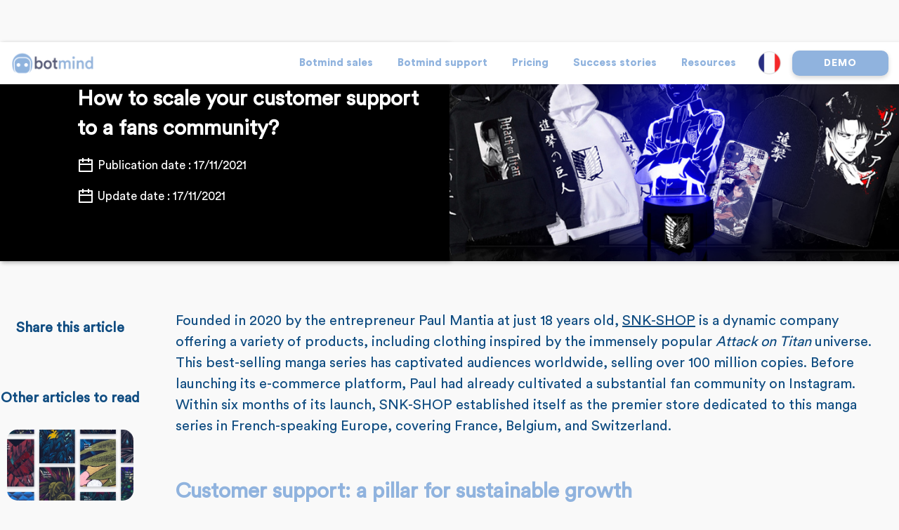

--- FILE ---
content_type: text/html
request_url: https://www.botmind.io/success-stories-en/snk-shop-scale-customer-support-fans-community
body_size: 10099
content:
<!DOCTYPE html><!-- Last Published: Wed Dec 17 2025 08:35:20 GMT+0000 (Coordinated Universal Time) --><html data-wf-domain="www.botmind.io" data-wf-page="613f1f3d828cd13a9ade56ea" data-wf-site="606f2ef62a685d8062a78f46" data-wf-collection="613f1f3d828cd1baa3de56a9" data-wf-item-slug="snk-shop-scale-customer-support-fans-community"><head><meta charset="utf-8"/><title>How to scale your customer support to a fans community?</title><meta content="Find out how SNK-SHOP launched Botmind&#x27;s virtual agent to automate customer relationship management and improve the e-commerce site&#x27;s visitor experience." name="description"/><meta content="How to scale your customer support to a fans community?" property="og:title"/><meta content="Find out how SNK-SHOP launched Botmind&#x27;s virtual agent to automate customer relationship management and improve the e-commerce site&#x27;s visitor experience." property="og:description"/><meta content="https://cdn.prod.website-files.com/608c31821ca313c132ba699e/61937a1a80213f5d5140c763_SNK-SHOP.png" property="og:image"/><meta content="How to scale your customer support to a fans community?" property="twitter:title"/><meta content="Find out how SNK-SHOP launched Botmind&#x27;s virtual agent to automate customer relationship management and improve the e-commerce site&#x27;s visitor experience." property="twitter:description"/><meta content="https://cdn.prod.website-files.com/608c31821ca313c132ba699e/61937a1a80213f5d5140c763_SNK-SHOP.png" property="twitter:image"/><meta property="og:type" content="website"/><meta content="summary_large_image" name="twitter:card"/><meta content="width=device-width, initial-scale=1" name="viewport"/><link href="https://cdn.prod.website-files.com/606f2ef62a685d8062a78f46/css/botmind.webflow.shared.8f77867ea.min.css" rel="stylesheet" type="text/css"/><style>@media (max-width:991px) and (min-width:768px) {html.w-mod-js:not(.w-mod-ix) [data-w-id="276bfd01-fc35-1426-1ae5-28033209ac25"] {height:0px;}}@media (max-width:767px) and (min-width:480px) {html.w-mod-js:not(.w-mod-ix) [data-w-id="276bfd01-fc35-1426-1ae5-28033209ac25"] {height:0px;}}@media (max-width:479px) {html.w-mod-js:not(.w-mod-ix) [data-w-id="276bfd01-fc35-1426-1ae5-28033209ac25"] {height:0px;}}</style><script type="text/javascript">!function(o,c){var n=c.documentElement,t=" w-mod-";n.className+=t+"js",("ontouchstart"in o||o.DocumentTouch&&c instanceof DocumentTouch)&&(n.className+=t+"touch")}(window,document);</script><link href="https://cdn.prod.website-files.com/606f2ef62a685d8062a78f46/60cb081a38904316521e466f_small.png" rel="shortcut icon" type="image/x-icon"/><link href="https://cdn.prod.website-files.com/606f2ef62a685d8062a78f46/60cb07bd0a474168eb107451_large.png" rel="apple-touch-icon"/><link href="https://www.botmind.io/success-stories-en/snk-shop-scale-customer-support-fans-community" rel="canonical"/><script async="" src="https://www.googletagmanager.com/gtag/js?id=G-2SJXJYK7ZR"></script><script type="text/javascript">window.dataLayer = window.dataLayer || [];function gtag(){dataLayer.push(arguments);}gtag('set', 'developer_id.dZGVlNj', true);gtag('js', new Date());gtag('config', 'G-2SJXJYK7ZR');</script><script type="text/javascript">!function(f,b,e,v,n,t,s){if(f.fbq)return;n=f.fbq=function(){n.callMethod?n.callMethod.apply(n,arguments):n.queue.push(arguments)};if(!f._fbq)f._fbq=n;n.push=n;n.loaded=!0;n.version='2.0';n.agent='plwebflow';n.queue=[];t=b.createElement(e);t.async=!0;t.src=v;s=b.getElementsByTagName(e)[0];s.parentNode.insertBefore(t,s)}(window,document,'script','https://connect.facebook.net/en_US/fbevents.js');fbq('consent', 'revoke');fbq('init', '471958623856353');fbq('track', 'PageView');</script><style>

body {
    max-width: 100%;
    overflow-x: hidden;
}
  
.w-embed img{
	display: block;
  	margin: auto;
}

</style>

	<!-- Start cookieyes banner -->
	<script id="cookieyes" type="text/javascript" src="https://cdn-cookieyes.com/client_data/fa36be7b53e3dd388001d39e/script.js"></script>
	<!-- End cookieyes banner -->

<script async src="https://cdn.jsdelivr.net/npm/@finsweet/cookie-consent@1/fs-cc.js" fs-cc-mode="informational"></script>

<script language="JavaScript" type="text/javascript" src="https://ajax.googleapis.com/ajax/libs/jquery/3.4.1/jquery.min.js"></script>


<!-- Google Tag Manager -->
<script>(function(w,d,s,l,i){w[l]=w[l]||[];w[l].push({'gtm.start':
new Date().getTime(),event:'gtm.js'});var f=d.getElementsByTagName(s)[0],
j=d.createElement(s),dl=l!='dataLayer'?'&l='+l:'';j.async=true;j.src=
'https://www.googletagmanager.com/gtm.js?id='+i+dl;f.parentNode.insertBefore(j,f);
})(window,document,'script','dataLayer','GTM-MMNW353');</script>
<!-- End Google Tag Manager -->


<!-- Defer Google tag (gtag.js) -->
<script defer async src="https://www.googletagmanager.com/gtag/js?id=G-2SJXJYK7ZR"></script>
<script defer>
  window.dataLayer = window.dataLayer || [];
  function gtag(){dataLayer.push(arguments);}
  gtag('js', new Date());

  gtag('config', 'G-2SJXJYK7ZR');
</script>

<!-- END Defer Google tag (gtag.js) -->

<!-- Start of HubSpot Embed Code -->
<script type="text/javascript" id="hs-script-loader" async defer src="//js.hs-scripts.com/4471164.js"></script>
<!-- End of HubSpot Embed Code -->

<!-- Albacross Code for www.botmind.io -->
<script>window._nQc="89697953";</script>
<script async src="https://serve.albacross.com/track.js"></script>

<!-- Keak www.botmind.io -->
<script id="keak-script" src="https://zzontar2hsjaawcn.public.blob.vercel-storage.com/scripts/domain-815-httpsbotmind.io.js" type="text/javascript" data-domain="815"></script><script src="https://cdn.prod.website-files.com/606f2ef62a685d8062a78f46%2F66ba5a08efe71070f98dd10a%2F67a4882e05b9257db7b1cb90%2Fw42d49m-1.1.1.js" type="text/javascript"></script></head><body class="body"><div class="navbar navbar-en"><div class="nav-container w-container"><a href="/en" class="logo w-inline-block"><img src="https://cdn.prod.website-files.com/606f2ef62a685d8062a78f46/607527d087650954f0705baa_logo_horizontal.png" loading="lazy" sizes="(max-width: 479px) 100vw, (max-width: 767px) 20vw, 120px" srcset="https://cdn.prod.website-files.com/606f2ef62a685d8062a78f46/607527d087650954f0705baa_logo_horizontal-p-500.png 500w, https://cdn.prod.website-files.com/606f2ef62a685d8062a78f46/607527d087650954f0705baa_logo_horizontal-p-800.png 800w, https://cdn.prod.website-files.com/606f2ef62a685d8062a78f46/607527d087650954f0705baa_logo_horizontal-p-1080.png 1080w, https://cdn.prod.website-files.com/606f2ef62a685d8062a78f46/607527d087650954f0705baa_logo_horizontal.png 1200w" alt="" class="image-15"/></a><div class="nav-menu"><ul data-w-id="276bfd01-fc35-1426-1ae5-28033209ac25" role="list" class="nav-items w-list-unstyled"><li class="nav-item"><a href="/en/sales" class="nav-link">Botmind sales</a></li><li class="nav-item"><a href="/en/support" class="nav-link">Botmind support</a></li><li class="nav-item"><a href="/en/pricing" class="nav-link">Pricing</a></li><li class="nav-item"><a href="/en/success-stories" class="nav-link">Success stories</a></li><li class="nav-item"><a href="/en/resources" class="nav-link">Resources</a></li></ul><div class="nav-cta"><a href="https://www.botmind.io/success-stories-fr/scaler-support-client-communaute" class="lang w-inline-block"><img src="https://cdn.prod.website-files.com/606f2ef62a685d8062a78f46/60a658379f294d351ddaa09b_French%20Flag.svg" loading="lazy" alt="" class="lang-image-en"/></a><a href="/en/demo" class="button-cta w-button">DEMO</a></div><div data-w-id="276bfd01-fc35-1426-1ae5-28033209ac3a" class="menu"><div class="bar-1"></div><div class="bar-2"></div><div class="bar-3"></div></div></div></div></div><div class="blog-header-section"><div style="background-color:hsla(0, 0.00%, 0.00%, 1.00)" class="blog-header"><div class="header-content"><h1 class="blog-heading">How to scale your customer support to a fans community?</h1><div class="date-of-creation"><img src="https://cdn.prod.website-files.com/606f2ef62a685d8062a78f46/60a2970c17ad76bf8c6bdcac_calender.svg" loading="lazy" alt="" class="calender-icon"/><div class="creation-date">Publication date : </div><div class="creation-date">17/11/2021</div></div><div class="date-of-creation"><img src="https://cdn.prod.website-files.com/606f2ef62a685d8062a78f46/60a2970c17ad76bf8c6bdcac_calender.svg" loading="lazy" alt="" class="calender-icon"/><div class="creation-date">Update date : </div><div class="creation-date">17/11/2021</div></div></div></div><div style="background-image:url(&quot;https://cdn.prod.website-files.com/608c31821ca313c132ba699e/614ce64b3b9a78221f8caff6_preview.jpg&quot;)" class="featured-image-wrapper"></div></div><div class="blog-body-section"><div class="container blog w-container"><div class="sidebar-wrapper"><h3 class="heading-4 center">Share this article</h3><div class="s9-widget-wrapper"><div class="w-embed w-script"><script id="s9-sdk" async defer content="0f3b7c5b21404d01add7279e72d13f15" src="//cdn.social9.com/js/socialshare.min.js"></script></div></div><h3 class="heading-4 center">Other articles to read</h3><div class="sidebar-posts"><div class="sidebar-posts-wrapper w-dyn-list"><div role="list" class="sidebar-list w-dyn-items"><div role="listitem" class="sidebar-post-item w-dyn-item"><a href="/success-stories-en/artsper-saved-5hours-per-agent-per-month" class="sidebar-post w-inline-block"><img src="https://cdn.prod.website-files.com/608c31821ca313c132ba699e/60c0969f6cdba730197c1977_Artsper%20utilise%20botmind.jpeg" loading="lazy" alt="Artsper" sizes="(max-width: 767px) 100vw, 180px" srcset="https://cdn.prod.website-files.com/608c31821ca313c132ba699e/60c0969f6cdba730197c1977_Artsper%20utilise%20botmind-p-500.jpeg 500w, https://cdn.prod.website-files.com/608c31821ca313c132ba699e/60c0969f6cdba730197c1977_Artsper%20utilise%20botmind-p-800.jpeg 800w, https://cdn.prod.website-files.com/608c31821ca313c132ba699e/60c0969f6cdba730197c1977_Artsper%20utilise%20botmind-p-1600.jpeg 1600w, https://cdn.prod.website-files.com/608c31821ca313c132ba699e/60c0969f6cdba730197c1977_Artsper%20utilise%20botmind.jpeg 1920w" class="sidebar-post-image"/><h4 class="sidebar-post-heading center">Artsper</h4><p class="sidebar-post-summary center">How Artsper saved 5 hours per agent per month effortlessly ?</p></a></div><div role="listitem" class="sidebar-post-item w-dyn-item"><a href="/success-stories-en/nestor-automates-its-customer-support-using-botmind" class="sidebar-post w-inline-block"><img src="https://cdn.prod.website-files.com/608c31821ca313c132ba699e/60b102ab02ad404cb4bd19a2_Nestor.jpeg" loading="lazy" alt="Nestor" sizes="(max-width: 767px) 100vw, 180px" srcset="https://cdn.prod.website-files.com/608c31821ca313c132ba699e/60b102ab02ad404cb4bd19a2_Nestor-p-500.jpeg 500w, https://cdn.prod.website-files.com/608c31821ca313c132ba699e/60b102ab02ad404cb4bd19a2_Nestor-p-1080.jpeg 1080w, https://cdn.prod.website-files.com/608c31821ca313c132ba699e/60b102ab02ad404cb4bd19a2_Nestor.jpeg 1500w" class="sidebar-post-image"/><h4 class="sidebar-post-heading center">Nestor</h4><p class="sidebar-post-summary center">How Nestor mastered customer support by using Botmind?</p></a></div><div role="listitem" class="sidebar-post-item w-dyn-item"><a href="/success-stories-en/feed-increases-its-customer-satisfaction-by-30" class="sidebar-post w-inline-block"><img src="https://cdn.prod.website-files.com/608c31821ca313c132ba699e/60b1095e8016bd39d7d5aa1e_Feed.png" loading="lazy" alt="Feed" class="sidebar-post-image"/><h4 class="sidebar-post-heading center">Feed</h4><p class="sidebar-post-summary center">How did Feed.co increase its customer satisfaction by 30% in just 3 months?</p></a></div></div></div></div></div><div class="post-body"><div class="post-rich-body w-richtext"><p>Founded in 2020 by the entrepreneur Paul Mantia at just 18 years old, <a href="https://www.snk-shop.com/">SNK-SHOP</a> is a dynamic company offering a variety of products, including clothing inspired by the immensely popular <em>Attack on Titan</em> universe. This best-selling manga series has captivated audiences worldwide, selling over 100 million copies. Before launching its e-commerce platform, Paul had already cultivated a substantial fan community on Instagram. Within six months of its launch, SNK-SHOP established itself as the premier store dedicated to this manga series in French-speaking Europe, covering France, Belgium, and Switzerland.</p><p>‍</p><h2><strong>Customer support: a pillar for sustainable growth</strong></h2><p>Paul&#x27;s commitment to building strong relationships with his community is central to SNK-SHOP&#x27;s operations. This community engagement allows fans to suggest and select future products for the store. Recognizing that effective customer support and tailored services are crucial for sustaining rapid growth, Paul sought solutions to manage these aspects efficiently. Managing both the store and the Instagram community single-handedly required significant effort.</p><p>‍</p><div class="w-embed"><img src="https://res.cloudinary.com/botmind/image/upload/v1637139247/marketing/Images%20de%20Success%20Stories/SNK-Shop/English/SNK_Citation_2_1_zjrupq.png"></div><p>‍</p><p>As an entrepreneur with budget constraints, Paul needed a cost-effective solution to enhance customer support and optimize the customer experience. After extensive research into the French e-commerce ecosystem, he identified <a href="https://www.softwareadvice.fr/software/225043/botmind">Botmind</a> as the ideal tool to automate customer relations and sustain SNK-SHOP&#x27;s rapid expansion.</p><p>‍</p><h2>Automation to optimize customer relationship management</h2><p>Integrating the virtual agent on the brand&#x27;s e-commerce site was quick, and the tool&#x27;s learning curve was, to a large extent, facilitated by the customized support of the Botmind team. In Paul&#x27;s words, &quot;The integration was quite fast, and I&#x27;m very happy with the time it took to set up the virtual agent. I had specific ideas in mind, and thanks to Botmind&#x27;s flexibility, they were easy to replicate.&quot;</p><p>Acting as a filter for low value-added requests, the virtual agent automates responses to frequent and time-consuming questions and redirects high value-added requests in the form of pre-completed support tickets (with all necessary information) by email to Paul.</p><p>‍</p><div class="w-embed"><img src="https://res.cloudinary.com/botmind/image/upload/v1637139247/marketing/Images%20de%20Success%20Stories/SNK-Shop/English/SNK_Citation_1_hhnvwo.png"></div><div class="w-embed"><img src="https://res.cloudinary.com/botmind/image/upload/v1666884180/marketing/Images%20de%20Success%20Stories/SNK-Shop/English/snk_1_cvfq95_1_hwtmf6.png"></div><p>‍</p><p>Since the implementation of the virtual agent, SNK-SHOP has given a new dimension to its customer relationship management and has benefited from the multiple advantages of the Botmind solution by:</p><p>‍</p><p>- Maintaining 24/7 proximity with customers and the community<br/>- Providing continuous assistance seven days a week<br/>- Reducing support costs by approximately 60% while enhancing customer satisfaction<br/>- Offering ultra-personalized customer experiences<br/>- Improving management of peak activity periods</p><p>‍</p><p>‍</p><div class="w-embed"><img src="https://res.cloudinary.com/botmind/image/upload/v1637139247/marketing/Images%20de%20Success%20Stories/SNK-Shop/English/snk_4_t8cg9t.png"></div><p>‍</p><p>Within months of implementation, the virtual agent reduced contact rates by an average of 80%, saving Paul over two hours daily to focus on other projects.</p><p>‍</p><div class="w-embed"><img src="https://res.cloudinary.com/botmind/image/upload/v1637139247/marketing/Images%20de%20Success%20Stories/SNK-Shop/English/SNK_Citation_4_ylrlgg.png"></div><p>‍</p><h2><strong>Features designed to boost sales</strong></h2><p>The virtual agent also enhances visitor support during the pre-sales phase by implementing product paths and providing guidance that engages customers in the sales process. Whether searching for character names or size guides, customers receive relevant responses that positively influence their shopping experience and purchasing decisions.</p><p>‍</p><h2>An example of a trigger on the SNK-SHOP website</h2><p>‍</p><figure style="max-width:400px" class="w-richtext-align-floatleft w-richtext-figure-type-image"><div><img src="https://cdn.prod.website-files.com/608c31821ca313c132ba699e/618e802f849ba63c3d033cd1_PpMpd4Xhq056_Nd-Qefq99A1BVLTVnBfJxD8FRDAnsYBF6RrWnEDYB_nevSRq2lsKXturqBrHPHh32x96ku4i2MorwknbS9dsmBcOX-WiqcElGl_qSbT8JAdH5w9DvNeo-Yo-JOc.png" alt="" loading="lazy"/></div></figure><p>SNK-SHOP employs triggers—small notification bubbles from the virtual agent—to capture visitors&#x27; attention and initiate conversations. These triggers have generated over 55% of automated interactions and help guide consumers through tailored sales channels. By maximizing engagement rates and improving conversion rates, these features contribute significantly to increased sales and revenue.</p><p>‍</p><h2><strong>A fun anecdote</strong></h2><p>In the early days, after the company implemented the virtual agent, a visitor had fun spoiling the entire series of the virtual agent. This incident proves that the virtual agent quickly becomes a customer&#x27;s best friend once the conversation starts 🙂</p><p>‍</p><div class="w-embed"><img src="https://res.cloudinary.com/botmind/image/upload/v1637139247/marketing/Images%20de%20Success%20Stories/SNK-Shop/English/snk_3_x8bt0t.png"></div><p>‍</p><p>In the early days of using the virtual agent, a visitor humorously attempted to spoil it with the entire series. This playful interaction highlights how quickly customers can form friendly connections with the virtual agent once engaged in conversation.</p><p>SNK-SHOP&#x27;s deployment of the virtual agent has automated customer relationship management and enhanced visitor experiences on its e-commerce site. Customers now rely on the virtual agent for guidance throughout their shopping journey, while Paul focuses on high-value inquiries and personal projects more efficiently.</p><p>At Botmind, we are proud to collaborate with innovative entrepreneurs like Paul, supporting them in growing their businesses and enriching their customers&#x27; shopping and support experiences.</p><p>‍</p><h4>Key insights</h4><p>- 🚀 Rapid growth achieved through strategic community engagement.<br/>- 🤖 Automation reduced contact rates by 80%, saving time and costs.<br/>- 🛒 Virtual agent features boost sales by guiding pre-sales interactions.<br/>- 💬 Triggers engage visitors effectively, enhancing conversion rates.<br/>- 🎉 Fun interactions build friendly connections with customers.</p><p>‍</p></div><div class="newsletter-on-success-stories"><h4 class="heading-6 f25 center mb20">Do you like our content?</h4><div class="w-form"><form id="wf-form-Email-Newsletter" name="wf-form-Email-Newsletter" data-name="Email Newsletter" method="get" class="subscribe-form-flex-3" data-wf-page-id="613f1f3d828cd13a9ade56ea" data-wf-element-id="263b122e-38ac-6b6f-13b4-c750921e90ca" data-turnstile-sitekey="0x4AAAAAAAQTptj2So4dx43e"><div class="subscribe-form-input-wrapper"><label for="Subscriber-Email-3" id="subscribe-email" class="field-label">Email<span class="required">*</span></label><input class="subscribe-form-input w-input" maxlength="256" name="Subscriber-Email" data-name="Subscriber Email" placeholder="" type="email" id="Subscriber-Email-SS-En" required=""/></div><input type="submit" data-wait="Please wait..." class="subscribe-button w-button" value="Subscribe"/></form><div class="success-message w-form-done"><div class="success-lottie" data-w-id="60580266-82b1-5bb1-f411-fa293d54e606" data-animation-type="lottie" data-src="https://cdn.prod.website-files.com/606f2ef62a685d8062a78f46/60c7746fdb14ff5ca8a1a427_46376-success.json" data-loop="1" data-direction="1" data-autoplay="1" data-is-ix2-target="0" data-renderer="svg" data-default-duration="3.370036566105636" data-duration="0"></div></div><div class="w-form-fail"><div>Oops! Something went wrong while submitting the form.</div></div></div><div class="form-block-2 w-form"><form id="wf-form-Subscribe-to-Newsletter" name="wf-form-Subscribe-to-Newsletter" data-name="Subscribe to Newsletter" method="get" class="subscribe-form-flex-2" data-wf-page-id="613f1f3d828cd13a9ade56ea" data-wf-element-id="1ee6a9e4-d7bc-a1d5-c648-d23306c24632" data-turnstile-sitekey="0x4AAAAAAAQTptj2So4dx43e"><div class="subscribe-form-input-wrapper"><input class="subscribe-form-input-3 w-input" maxlength="256" name="Subscriber-Email" data-name="Subscriber Email" placeholder="Subscribe to our newsletter" type="email" id="Subscriber-Email" required=""/></div><div class="submit-btn-newsletter-2"><img src="https://cdn.prod.website-files.com/606f2ef62a685d8062a78f46/60a7b85da50a213f1c00f07f_submit-newsletter.svg" loading="lazy" alt=""/></div></form><div class="w-form-done"><div>Thank you! Your submission has been received!</div></div><div class="w-form-fail"><div>Oops! Something went wrong while submitting the form.</div></div></div></div></div></div></div><div class="success-stories-section mt100"><div class="container w-container"><h4 class="heading-2 center mb60">More customer testimonials...</h4><div class="blog-post-list-wrapper w-dyn-list"><div role="list" class="success-stories-list w-dyn-items"><div role="listitem" class="success-story-card w-dyn-item"><div style="background-image:url(&quot;https://cdn.prod.website-files.com/608c31821ca313c132ba699e/61434e110c7a0b73e57ffae9_Equipe%20Esprit%20Barbecue.jpg&quot;)" class="card-featured-img pink"></div><div style="background-color:hsla(355.7837837837838, 76.76%, 47.25%, 1.00)" class="post-content pink"><div class="text-content"><h2 class="heading-6 center all-caps white">Esprit Barbecue</h2><p class="paragraph-3 center white">How does the Barbecue Expert ensure premium customer service?</p></div><div class="read-btn-container"><a href="/success-stories-en/barbecue-expert-ensure-premium-customer-service" style="color:hsla(355.7837837837838, 76.76%, 47.25%, 1.00)" class="read-button-2 pink w-button">READ</a></div></div></div><div role="listitem" class="success-story-card w-dyn-item"><div style="background-image:url(&quot;https://cdn.prod.website-files.com/608c31821ca313c132ba699e/609cdd2671f1122bf498b95b_22846629.jpg&quot;)" class="card-featured-img pink"></div><div style="background-color:#28367b" class="post-content pink"><div class="text-content"><h2 class="heading-6 center all-caps white">Le Slip Français</h2><p class="paragraph-3 center white">How did Le Slip Français manage to combine strong growth and high seasonality with a great customer experience!</p></div><div class="read-btn-container"><a href="/success-stories-en/le-slip-francais" style="color:#28367b" class="read-button-2 pink w-button">READ</a></div></div></div><div role="listitem" class="success-story-card w-dyn-item"><div style="background-image:url(&quot;https://cdn.prod.website-files.com/608c31821ca313c132ba699e/61fd1e9bff1bc037dbe5a875_Capture%20d%E2%80%99%C3%A9cran%202022-02-04%20133925.png&quot;)" class="card-featured-img pink"></div><div style="background-color:#d84067" class="post-content pink"><div class="text-content"><h2 class="heading-6 center all-caps white">Easypara</h2><p class="paragraph-3 center white">How has Easypara made the virtual agent the preferred communication channel for its customers?</p></div><div class="read-btn-container"><a href="/success-stories-en/easypara-preferred-means-of-communication" style="color:#d84067" class="read-button-2 pink w-button">READ</a></div></div></div></div></div><div class="blog-post-list-wrapper for-mobile w-dyn-list"><div role="list" class="success-stories-list w-dyn-items"><div role="listitem" class="success-story-card w-dyn-item"><div style="background-image:url(&quot;https://cdn.prod.website-files.com/608c31821ca313c132ba699e/61434e110c7a0b73e57ffae9_Equipe%20Esprit%20Barbecue.jpg&quot;)" class="card-featured-img pink"></div><div style="background-color:hsla(355.7837837837838, 76.76%, 47.25%, 1.00)" class="post-content pink"><div class="text-content"><h2 class="heading-6 center all-caps white">Esprit Barbecue</h2><p class="paragraph-3 center white">How does the Barbecue Expert ensure premium customer service?</p></div><div class="read-btn-container"><a href="/success-stories-en/barbecue-expert-ensure-premium-customer-service" style="color:hsla(355.7837837837838, 76.76%, 47.25%, 1.00)" class="read-button-2 pink w-button">READ</a></div></div></div><div role="listitem" class="success-story-card w-dyn-item"><div style="background-image:url(&quot;https://cdn.prod.website-files.com/608c31821ca313c132ba699e/609cdd2671f1122bf498b95b_22846629.jpg&quot;)" class="card-featured-img pink"></div><div style="background-color:#28367b" class="post-content pink"><div class="text-content"><h2 class="heading-6 center all-caps white">Le Slip Français</h2><p class="paragraph-3 center white">How did Le Slip Français manage to combine strong growth and high seasonality with a great customer experience!</p></div><div class="read-btn-container"><a href="/success-stories-en/le-slip-francais" style="color:#28367b" class="read-button-2 pink w-button">READ</a></div></div></div></div></div></div></div><footer id="footer" class="footer footer-en"><div class="footer-container w-container"><div class="footer-flex-container"><div class="footer-block-1 desktop"><img src="https://cdn.prod.website-files.com/606f2ef62a685d8062a78f46/60a960053dea1e3044d0c7df_logo_horizontal.png" loading="lazy" alt=""/><div class="footer-text-block"><div class="footer-text">Botmind helps e-merchants automate responses to frequent and time-consuming customer support and pre-sales questions via the live chat.</div><div class="footer-social-links"><a rel="noopener" href="https://fr.linkedin.com/company/botmind" target="_blank" class="social-link-footer w-inline-block"><img src="https://cdn.prod.website-files.com/606f2ef62a685d8062a78f46/607830ea871cd81c9f155f97_linkedin.svg" loading="lazy" alt="" class="image"/></a><a rel="noopener" href="https://twitter.com/botmind_io" target="_blank" class="social-link-footer w-inline-block"><img src="https://cdn.prod.website-files.com/606f2ef62a685d8062a78f46/607830eac2f8827b94917435_twitter.svg" loading="lazy" alt="" class="image"/></a><a rel="noopener" href="https://www.facebook.com/botmind/" target="_blank" class="social-link-footer w-inline-block"><img src="https://cdn.prod.website-files.com/606f2ef62a685d8062a78f46/607830eaec3e7924489582b8_facebook.svg" loading="lazy" alt="" class="image"/></a><a rel="noopener" href="#" class="social-link-footer w-inline-block"><img src="https://cdn.prod.website-files.com/606f2ef62a685d8062a78f46/607830eacacc7f2ea88eb396_youtube.svg" loading="lazy" alt="" class="image"/></a></div><div class="footer-text">Copyright © 2025 Botmind. All rights reserved.</div></div></div><div class="footer-block-2"><h2 class="footer-heading">Product</h2><ul role="list" class="w-list-unstyled"><li><a href="/en/sales" class="footer-link">Botmind Sales</a></li><li><a href="/en/support" class="footer-link">Botmind support</a></li><li><a href="/en/pricing" class="footer-link">Pricing</a></li><li><a href="/en/success-stories" class="footer-link">Success stories</a></li><li class="list-item"><a href="/en/features" class="footer-link">Features</a></li><li><a href="/en/faq" class="footer-link">FAQ</a></li><li><a href="/en/demo" class="footer-link">Demo</a></li></ul></div><div class="footer-block-3"><h2 class="footer-heading">Resources</h2><ul role="list" class="w-list-unstyled"><li><a href="/en/resources" class="footer-link">Resources</a></li><li><a href="/en/integrations" class="footer-link">Integrations</a></li><li><a href="/en/team" class="footer-link">Our Team</a></li><li><a href="/en/gdpr" class="footer-link">GDPR</a></li><li><a href="/en/jobs" class="footer-link">We&#x27;re hiring</a></li><li><a href="#" class="footer-link lang mx0">Switch to french</a></li></ul><div class="footer-link-flex hide"><a href="/fr/contact" class="footer-link underline hide">Nous contacter</a></div></div><div class="footer-block-3"><h2 class="footer-heading">Success Stories</h2><div class="w-dyn-list"><div role="list" class="w-dyn-items"><div role="listitem" class="w-dyn-item"><a href="/success-stories-en/easypara-preferred-means-of-communication" class="footer-link w-dyn-bind-empty"></a></div><div role="listitem" class="w-dyn-item"><a href="/success-stories-en/beaute-privee" class="footer-link w-dyn-bind-empty"></a></div><div role="listitem" class="w-dyn-item"><a href="/success-stories-en/barbecue-expert-ensure-premium-customer-service" class="footer-link">Esprit Barbecue</a></div><div role="listitem" class="w-dyn-item"><a href="/success-stories-en/jacadi-prestige-brand-improve-customer-experience" class="footer-link">Jacadi</a></div><div role="listitem" class="w-dyn-item"><a href="/success-stories-en/bar-a-boucle-improving-management-peak-activity" class="footer-link">Bar à boucle</a></div></div></div><div class="footer-link-flex hide"><a href="/fr/contact" class="footer-link underline hide">Nous contacter</a></div></div><div class="footer-block-3"><h2 class="footer-heading">Blog</h2><div class="w-dyn-list"><div role="list" class="w-dyn-items"><div role="listitem" class="w-dyn-item"><a href="/blog-en/expert-advice-on-how-to-start-2021-with-your-virtual-agent" class="footer-link">Expert advice for 2021</a></div><div role="listitem" class="w-dyn-item"><a href="/blog-en/chatbot-and-e-commerce-winning-strategy-or-waste-of-time" class="footer-link">Chatbot and e-commerce : winning strategy ?</a></div><div role="listitem" class="w-dyn-item"><a href="/blog-en/5-reasons-why-your-business-should-use-customer-service-software" class="footer-link w-dyn-bind-empty"></a></div><div role="listitem" class="w-dyn-item"><a href="/blog-en/best-customer-experience-and-support-events-of-2020" class="footer-link w-dyn-bind-empty"></a></div><div role="listitem" class="w-dyn-item"><a href="/blog-en/how-to-increase-the-conversion-rate-of-your-e-commerce-store-by-using-live-chat" class="footer-link w-dyn-bind-empty"></a></div><div role="listitem" class="w-dyn-item"><a href="/blog-en/what-are-the-changes-to-be-foreseen-to-continue-e-commerce-activity-after-covid-19" class="footer-link w-dyn-bind-empty"></a></div><div role="listitem" class="w-dyn-item"><a href="/blog-en/4-tips-to-boost-sales" class="footer-link w-dyn-bind-empty"></a></div><div role="listitem" class="w-dyn-item"><a href="/blog-en/infographics-the-impact-of-covid-19-on-the-e-commerce-sector-in-france" class="footer-link w-dyn-bind-empty"></a></div><div role="listitem" class="w-dyn-item"><a href="/blog-en/resources-articles-about-customer-service-automation-best-customer-experience-and-support-e-events-of-2020" class="footer-link w-dyn-bind-empty"></a></div><div role="listitem" class="w-dyn-item"><a href="/blog-en/e-commerce-of-tomorrow-will-it-be-even-more-omnichannel" class="footer-link">E-commerce : Even more omnichannel ?</a></div><div role="listitem" class="w-dyn-item"><a href="/blog-en/resources-articles-about-customer-service-automation-2020s-best-e-books-about-customer-experience" class="footer-link w-dyn-bind-empty"></a></div><div role="listitem" class="w-dyn-item"><a href="/blog-en/how-to-build-customer-loyalty-in-e-commerce" class="footer-link">E-commerce Rising</a></div><div role="listitem" class="w-dyn-item"><a href="/blog-en/e-commerce-logistics-9-elements-to-optimize-customer-experience" class="footer-link">E-commerce logistics</a></div></div></div></div><div class="footer-block-4"><h2 class="footer-heading">Contact</h2><div class="footer-link-flex"><a href="https://botmind-io.zendesk.com/hc/fr" class="footer-link">Help Center</a><a href="https://link.botmind.io/kitpressesite" class="footer-link">Press Content</a><a href="/en/contact" class="footer-link">Contact us</a></div></div><div class="footer-block-1 mob"><img src="https://cdn.prod.website-files.com/606f2ef62a685d8062a78f46/60a960053dea1e3044d0c7df_logo_horizontal.png" loading="lazy" alt=""/><div class="footer-text-block"><div class="footer-text">Botmind helps e-merchants automate responses to frequent and time-consuming customer support and pre-sales questions via the live chat.</div><div class="footer-social-links"><a href="https://fr.linkedin.com/company/botmind" target="_blank" class="social-link-footer w-inline-block"><img src="https://cdn.prod.website-files.com/606f2ef62a685d8062a78f46/607830ea871cd81c9f155f97_linkedin.svg" loading="lazy" alt="" class="image"/></a><a href="https://twitter.com/botmind_io" target="_blank" class="social-link-footer w-inline-block"><img src="https://cdn.prod.website-files.com/606f2ef62a685d8062a78f46/607830eac2f8827b94917435_twitter.svg" loading="lazy" alt="" class="image"/></a><a href="https://www.facebook.com/botmind/" target="_blank" class="social-link-footer w-inline-block"><img src="https://cdn.prod.website-files.com/606f2ef62a685d8062a78f46/607830eaec3e7924489582b8_facebook.svg" loading="lazy" alt="" class="image"/></a><a href="#" class="social-link-footer w-inline-block"><img src="https://cdn.prod.website-files.com/606f2ef62a685d8062a78f46/607830eacacc7f2ea88eb396_youtube.svg" loading="lazy" alt="" class="image"/></a></div><div class="footer-text">Copyright © 2021 Botmind. All rights reserved.</div></div></div></div></div></footer><script src="https://d3e54v103j8qbb.cloudfront.net/js/jquery-3.5.1.min.dc5e7f18c8.js?site=606f2ef62a685d8062a78f46" type="text/javascript" integrity="sha256-9/aliU8dGd2tb6OSsuzixeV4y/faTqgFtohetphbbj0=" crossorigin="anonymous"></script><script src="https://cdn.prod.website-files.com/606f2ef62a685d8062a78f46/js/webflow.schunk.36b8fb49256177c8.js" type="text/javascript"></script><script src="https://cdn.prod.website-files.com/606f2ef62a685d8062a78f46/js/webflow.schunk.8208d3e53b97e3c7.js" type="text/javascript"></script><script src="https://cdn.prod.website-files.com/606f2ef62a685d8062a78f46/js/webflow.schunk.726fca4aef24bef4.js" type="text/javascript"></script><script src="https://cdn.prod.website-files.com/606f2ef62a685d8062a78f46/js/webflow.schunk.a5328fc6e4f79712.js" type="text/javascript"></script><script src="https://cdn.prod.website-files.com/606f2ef62a685d8062a78f46/js/webflow.schunk.b4435221be879eb3.js" type="text/javascript"></script><script src="https://cdn.prod.website-files.com/606f2ef62a685d8062a78f46/js/webflow.0cb2222e.07eaea0c9ac0678d.js" type="text/javascript"></script> <!-- Google Tag Manager (noscript) -->
<noscript><iframe src="https://www.googletagmanager.com/ns.html?id=GTM-MMNW353"
height="0" width="0" style="display:none;visibility:hidden"></iframe></noscript>
<!-- End Google Tag Manager (noscript) -->

 <!--
<script defer>
$(document).ready(function(){var e=window.location+"";-1!=e.indexOf("/fr")?$(".lang").prop("href",e.replace("/fr","/en")):-1!=e.indexOf("/en")?$(".lang").prop("href",e.replace("/en","/fr")):-1!=e.indexOf("-fr")?$(".lang").prop("href",e.replace("-fr","-en")):-1!=e.indexOf("-en")&&$(".lang").prop("href",e.replace("-en","-fr"))});
</script>
-->

<script>
Webflow.push(function() {
  $.getScript('https://cdnjs.cloudflare.com/ajax/libs/unveil/1.3.0/jquery.unveil.min.js', function() {
    $('img').unveil();
  });
});
</script>

<script src="https://hubspotonwebflow.com/assets/js/form-124.js" type="text/javascript" integrity="sha384-bjyNIOqAKScdeQ3THsDZLGagNN56B4X2Auu9YZIGu+tA/PlggMk4jbWruG/P6zYj" crossorigin="anonymous"></script></body></html>

--- FILE ---
content_type: text/css
request_url: https://cdn.prod.website-files.com/606f2ef62a685d8062a78f46/css/botmind.webflow.shared.8f77867ea.min.css
body_size: 32626
content:
html{-webkit-text-size-adjust:100%;-ms-text-size-adjust:100%;font-family:sans-serif}body{margin:0}article,aside,details,figcaption,figure,footer,header,hgroup,main,menu,nav,section,summary{display:block}audio,canvas,progress,video{vertical-align:baseline;display:inline-block}audio:not([controls]){height:0;display:none}[hidden],template{display:none}a{background-color:#0000}a:active,a:hover{outline:0}abbr[title]{border-bottom:1px dotted}b,strong{font-weight:700}dfn{font-style:italic}h1{margin:.67em 0;font-size:2em}mark{color:#000;background:#ff0}small{font-size:80%}sub,sup{vertical-align:baseline;font-size:75%;line-height:0;position:relative}sup{top:-.5em}sub{bottom:-.25em}img{border:0}svg:not(:root){overflow:hidden}hr{box-sizing:content-box;height:0}pre{overflow:auto}code,kbd,pre,samp{font-family:monospace;font-size:1em}button,input,optgroup,select,textarea{color:inherit;font:inherit;margin:0}button{overflow:visible}button,select{text-transform:none}button,html input[type=button],input[type=reset]{-webkit-appearance:button;cursor:pointer}button[disabled],html input[disabled]{cursor:default}button::-moz-focus-inner,input::-moz-focus-inner{border:0;padding:0}input{line-height:normal}input[type=checkbox],input[type=radio]{box-sizing:border-box;padding:0}input[type=number]::-webkit-inner-spin-button,input[type=number]::-webkit-outer-spin-button{height:auto}input[type=search]{-webkit-appearance:none}input[type=search]::-webkit-search-cancel-button,input[type=search]::-webkit-search-decoration{-webkit-appearance:none}legend{border:0;padding:0}textarea{overflow:auto}optgroup{font-weight:700}table{border-collapse:collapse;border-spacing:0}td,th{padding:0}@font-face{font-family:webflow-icons;src:url([data-uri])format("truetype");font-weight:400;font-style:normal}[class^=w-icon-],[class*=\ w-icon-]{speak:none;font-variant:normal;text-transform:none;-webkit-font-smoothing:antialiased;-moz-osx-font-smoothing:grayscale;font-style:normal;font-weight:400;line-height:1;font-family:webflow-icons!important}.w-icon-slider-right:before{content:""}.w-icon-slider-left:before{content:""}.w-icon-nav-menu:before{content:""}.w-icon-arrow-down:before,.w-icon-dropdown-toggle:before{content:""}.w-icon-file-upload-remove:before{content:""}.w-icon-file-upload-icon:before{content:""}*{box-sizing:border-box}html{height:100%}body{color:#333;background-color:#fff;min-height:100%;margin:0;font-family:Arial,sans-serif;font-size:14px;line-height:20px}img{vertical-align:middle;max-width:100%;display:inline-block}html.w-mod-touch *{background-attachment:scroll!important}.w-block{display:block}.w-inline-block{max-width:100%;display:inline-block}.w-clearfix:before,.w-clearfix:after{content:" ";grid-area:1/1/2/2;display:table}.w-clearfix:after{clear:both}.w-hidden{display:none}.w-button{color:#fff;line-height:inherit;cursor:pointer;background-color:#3898ec;border:0;border-radius:0;padding:9px 15px;text-decoration:none;display:inline-block}input.w-button{-webkit-appearance:button}html[data-w-dynpage] [data-w-cloak]{color:#0000!important}.w-code-block{margin:unset}pre.w-code-block code{all:inherit}.w-optimization{display:contents}.w-webflow-badge,.w-webflow-badge>img{box-sizing:unset;width:unset;height:unset;max-height:unset;max-width:unset;min-height:unset;min-width:unset;margin:unset;padding:unset;float:unset;clear:unset;border:unset;border-radius:unset;background:unset;background-image:unset;background-position:unset;background-size:unset;background-repeat:unset;background-origin:unset;background-clip:unset;background-attachment:unset;background-color:unset;box-shadow:unset;transform:unset;direction:unset;font-family:unset;font-weight:unset;color:unset;font-size:unset;line-height:unset;font-style:unset;font-variant:unset;text-align:unset;letter-spacing:unset;-webkit-text-decoration:unset;text-decoration:unset;text-indent:unset;text-transform:unset;list-style-type:unset;text-shadow:unset;vertical-align:unset;cursor:unset;white-space:unset;word-break:unset;word-spacing:unset;word-wrap:unset;transition:unset}.w-webflow-badge{white-space:nowrap;cursor:pointer;box-shadow:0 0 0 1px #0000001a,0 1px 3px #0000001a;visibility:visible!important;opacity:1!important;z-index:2147483647!important;color:#aaadb0!important;overflow:unset!important;background-color:#fff!important;border-radius:3px!important;width:auto!important;height:auto!important;margin:0!important;padding:6px!important;font-size:12px!important;line-height:14px!important;text-decoration:none!important;display:inline-block!important;position:fixed!important;inset:auto 12px 12px auto!important;transform:none!important}.w-webflow-badge>img{position:unset;visibility:unset!important;opacity:1!important;vertical-align:middle!important;display:inline-block!important}h1,h2,h3,h4,h5,h6{margin-bottom:10px;font-weight:700}h1{margin-top:20px;font-size:38px;line-height:44px}h2{margin-top:20px;font-size:32px;line-height:36px}h3{margin-top:20px;font-size:24px;line-height:30px}h4{margin-top:10px;font-size:18px;line-height:24px}h5{margin-top:10px;font-size:14px;line-height:20px}h6{margin-top:10px;font-size:12px;line-height:18px}p{margin-top:0;margin-bottom:10px}blockquote{border-left:5px solid #e2e2e2;margin:0 0 10px;padding:10px 20px;font-size:18px;line-height:22px}figure{margin:0 0 10px}figcaption{text-align:center;margin-top:5px}ul,ol{margin-top:0;margin-bottom:10px;padding-left:40px}.w-list-unstyled{padding-left:0;list-style:none}.w-embed:before,.w-embed:after{content:" ";grid-area:1/1/2/2;display:table}.w-embed:after{clear:both}.w-video{width:100%;padding:0;position:relative}.w-video iframe,.w-video object,.w-video embed{border:none;width:100%;height:100%;position:absolute;top:0;left:0}fieldset{border:0;margin:0;padding:0}button,[type=button],[type=reset]{cursor:pointer;-webkit-appearance:button;border:0}.w-form{margin:0 0 15px}.w-form-done{text-align:center;background-color:#ddd;padding:20px;display:none}.w-form-fail{background-color:#ffdede;margin-top:10px;padding:10px;display:none}label{margin-bottom:5px;font-weight:700;display:block}.w-input,.w-select{color:#333;vertical-align:middle;background-color:#fff;border:1px solid #ccc;width:100%;height:38px;margin-bottom:10px;padding:8px 12px;font-size:14px;line-height:1.42857;display:block}.w-input::placeholder,.w-select::placeholder{color:#999}.w-input:focus,.w-select:focus{border-color:#3898ec;outline:0}.w-input[disabled],.w-select[disabled],.w-input[readonly],.w-select[readonly],fieldset[disabled] .w-input,fieldset[disabled] .w-select{cursor:not-allowed}.w-input[disabled]:not(.w-input-disabled),.w-select[disabled]:not(.w-input-disabled),.w-input[readonly],.w-select[readonly],fieldset[disabled]:not(.w-input-disabled) .w-input,fieldset[disabled]:not(.w-input-disabled) .w-select{background-color:#eee}textarea.w-input,textarea.w-select{height:auto}.w-select{background-color:#f3f3f3}.w-select[multiple]{height:auto}.w-form-label{cursor:pointer;margin-bottom:0;font-weight:400;display:inline-block}.w-radio{margin-bottom:5px;padding-left:20px;display:block}.w-radio:before,.w-radio:after{content:" ";grid-area:1/1/2/2;display:table}.w-radio:after{clear:both}.w-radio-input{float:left;margin:3px 0 0 -20px;line-height:normal}.w-file-upload{margin-bottom:10px;display:block}.w-file-upload-input{opacity:0;z-index:-100;width:.1px;height:.1px;position:absolute;overflow:hidden}.w-file-upload-default,.w-file-upload-uploading,.w-file-upload-success{color:#333;display:inline-block}.w-file-upload-error{margin-top:10px;display:block}.w-file-upload-default.w-hidden,.w-file-upload-uploading.w-hidden,.w-file-upload-error.w-hidden,.w-file-upload-success.w-hidden{display:none}.w-file-upload-uploading-btn{cursor:pointer;background-color:#fafafa;border:1px solid #ccc;margin:0;padding:8px 12px;font-size:14px;font-weight:400;display:flex}.w-file-upload-file{background-color:#fafafa;border:1px solid #ccc;flex-grow:1;justify-content:space-between;margin:0;padding:8px 9px 8px 11px;display:flex}.w-file-upload-file-name{font-size:14px;font-weight:400;display:block}.w-file-remove-link{cursor:pointer;width:auto;height:auto;margin-top:3px;margin-left:10px;padding:3px;display:block}.w-icon-file-upload-remove{margin:auto;font-size:10px}.w-file-upload-error-msg{color:#ea384c;padding:2px 0;display:inline-block}.w-file-upload-info{padding:0 12px;line-height:38px;display:inline-block}.w-file-upload-label{cursor:pointer;background-color:#fafafa;border:1px solid #ccc;margin:0;padding:8px 12px;font-size:14px;font-weight:400;display:inline-block}.w-icon-file-upload-icon,.w-icon-file-upload-uploading{width:20px;margin-right:8px;display:inline-block}.w-icon-file-upload-uploading{height:20px}.w-container{max-width:940px;margin-left:auto;margin-right:auto}.w-container:before,.w-container:after{content:" ";grid-area:1/1/2/2;display:table}.w-container:after{clear:both}.w-container .w-row{margin-left:-10px;margin-right:-10px}.w-row:before,.w-row:after{content:" ";grid-area:1/1/2/2;display:table}.w-row:after{clear:both}.w-row .w-row{margin-left:0;margin-right:0}.w-col{float:left;width:100%;min-height:1px;padding-left:10px;padding-right:10px;position:relative}.w-col .w-col{padding-left:0;padding-right:0}.w-col-1{width:8.33333%}.w-col-2{width:16.6667%}.w-col-3{width:25%}.w-col-4{width:33.3333%}.w-col-5{width:41.6667%}.w-col-6{width:50%}.w-col-7{width:58.3333%}.w-col-8{width:66.6667%}.w-col-9{width:75%}.w-col-10{width:83.3333%}.w-col-11{width:91.6667%}.w-col-12{width:100%}.w-hidden-main{display:none!important}@media screen and (max-width:991px){.w-container{max-width:728px}.w-hidden-main{display:inherit!important}.w-hidden-medium{display:none!important}.w-col-medium-1{width:8.33333%}.w-col-medium-2{width:16.6667%}.w-col-medium-3{width:25%}.w-col-medium-4{width:33.3333%}.w-col-medium-5{width:41.6667%}.w-col-medium-6{width:50%}.w-col-medium-7{width:58.3333%}.w-col-medium-8{width:66.6667%}.w-col-medium-9{width:75%}.w-col-medium-10{width:83.3333%}.w-col-medium-11{width:91.6667%}.w-col-medium-12{width:100%}.w-col-stack{width:100%;left:auto;right:auto}}@media screen and (max-width:767px){.w-hidden-main,.w-hidden-medium{display:inherit!important}.w-hidden-small{display:none!important}.w-row,.w-container .w-row{margin-left:0;margin-right:0}.w-col{width:100%;left:auto;right:auto}.w-col-small-1{width:8.33333%}.w-col-small-2{width:16.6667%}.w-col-small-3{width:25%}.w-col-small-4{width:33.3333%}.w-col-small-5{width:41.6667%}.w-col-small-6{width:50%}.w-col-small-7{width:58.3333%}.w-col-small-8{width:66.6667%}.w-col-small-9{width:75%}.w-col-small-10{width:83.3333%}.w-col-small-11{width:91.6667%}.w-col-small-12{width:100%}}@media screen and (max-width:479px){.w-container{max-width:none}.w-hidden-main,.w-hidden-medium,.w-hidden-small{display:inherit!important}.w-hidden-tiny{display:none!important}.w-col{width:100%}.w-col-tiny-1{width:8.33333%}.w-col-tiny-2{width:16.6667%}.w-col-tiny-3{width:25%}.w-col-tiny-4{width:33.3333%}.w-col-tiny-5{width:41.6667%}.w-col-tiny-6{width:50%}.w-col-tiny-7{width:58.3333%}.w-col-tiny-8{width:66.6667%}.w-col-tiny-9{width:75%}.w-col-tiny-10{width:83.3333%}.w-col-tiny-11{width:91.6667%}.w-col-tiny-12{width:100%}}.w-widget{position:relative}.w-widget-map{width:100%;height:400px}.w-widget-map label{width:auto;display:inline}.w-widget-map img{max-width:inherit}.w-widget-map .gm-style-iw{text-align:center}.w-widget-map .gm-style-iw>button{display:none!important}.w-widget-twitter{overflow:hidden}.w-widget-twitter-count-shim{vertical-align:top;text-align:center;background:#fff;border:1px solid #758696;border-radius:3px;width:28px;height:20px;display:inline-block;position:relative}.w-widget-twitter-count-shim *{pointer-events:none;-webkit-user-select:none;user-select:none}.w-widget-twitter-count-shim .w-widget-twitter-count-inner{text-align:center;color:#999;font-family:serif;font-size:15px;line-height:12px;position:relative}.w-widget-twitter-count-shim .w-widget-twitter-count-clear{display:block;position:relative}.w-widget-twitter-count-shim.w--large{width:36px;height:28px}.w-widget-twitter-count-shim.w--large .w-widget-twitter-count-inner{font-size:18px;line-height:18px}.w-widget-twitter-count-shim:not(.w--vertical){margin-left:5px;margin-right:8px}.w-widget-twitter-count-shim:not(.w--vertical).w--large{margin-left:6px}.w-widget-twitter-count-shim:not(.w--vertical):before,.w-widget-twitter-count-shim:not(.w--vertical):after{content:" ";pointer-events:none;border:solid #0000;width:0;height:0;position:absolute;top:50%;left:0}.w-widget-twitter-count-shim:not(.w--vertical):before{border-width:4px;border-color:#75869600 #5d6c7b #75869600 #75869600;margin-top:-4px;margin-left:-9px}.w-widget-twitter-count-shim:not(.w--vertical).w--large:before{border-width:5px;margin-top:-5px;margin-left:-10px}.w-widget-twitter-count-shim:not(.w--vertical):after{border-width:4px;border-color:#fff0 #fff #fff0 #fff0;margin-top:-4px;margin-left:-8px}.w-widget-twitter-count-shim:not(.w--vertical).w--large:after{border-width:5px;margin-top:-5px;margin-left:-9px}.w-widget-twitter-count-shim.w--vertical{width:61px;height:33px;margin-bottom:8px}.w-widget-twitter-count-shim.w--vertical:before,.w-widget-twitter-count-shim.w--vertical:after{content:" ";pointer-events:none;border:solid #0000;width:0;height:0;position:absolute;top:100%;left:50%}.w-widget-twitter-count-shim.w--vertical:before{border-width:5px;border-color:#5d6c7b #75869600 #75869600;margin-left:-5px}.w-widget-twitter-count-shim.w--vertical:after{border-width:4px;border-color:#fff #fff0 #fff0;margin-left:-4px}.w-widget-twitter-count-shim.w--vertical .w-widget-twitter-count-inner{font-size:18px;line-height:22px}.w-widget-twitter-count-shim.w--vertical.w--large{width:76px}.w-background-video{color:#fff;height:500px;position:relative;overflow:hidden}.w-background-video>video{object-fit:cover;z-index:-100;background-position:50%;background-size:cover;width:100%;height:100%;margin:auto;position:absolute;inset:-100%}.w-background-video>video::-webkit-media-controls-start-playback-button{-webkit-appearance:none;display:none!important}.w-background-video--control{background-color:#0000;padding:0;position:absolute;bottom:1em;right:1em}.w-background-video--control>[hidden]{display:none!important}.w-slider{text-align:center;clear:both;-webkit-tap-highlight-color:#0000;tap-highlight-color:#0000;background:#ddd;height:300px;position:relative}.w-slider-mask{z-index:1;white-space:nowrap;height:100%;display:block;position:relative;left:0;right:0;overflow:hidden}.w-slide{vertical-align:top;white-space:normal;text-align:left;width:100%;height:100%;display:inline-block;position:relative}.w-slider-nav{z-index:2;text-align:center;-webkit-tap-highlight-color:#0000;tap-highlight-color:#0000;height:40px;margin:auto;padding-top:10px;position:absolute;inset:auto 0 0}.w-slider-nav.w-round>div{border-radius:100%}.w-slider-nav.w-num>div{font-size:inherit;line-height:inherit;width:auto;height:auto;padding:.2em .5em}.w-slider-nav.w-shadow>div{box-shadow:0 0 3px #3336}.w-slider-nav-invert{color:#fff}.w-slider-nav-invert>div{background-color:#2226}.w-slider-nav-invert>div.w-active{background-color:#222}.w-slider-dot{cursor:pointer;background-color:#fff6;width:1em;height:1em;margin:0 3px .5em;transition:background-color .1s,color .1s;display:inline-block;position:relative}.w-slider-dot.w-active{background-color:#fff}.w-slider-dot:focus{outline:none;box-shadow:0 0 0 2px #fff}.w-slider-dot:focus.w-active{box-shadow:none}.w-slider-arrow-left,.w-slider-arrow-right{cursor:pointer;color:#fff;-webkit-tap-highlight-color:#0000;tap-highlight-color:#0000;-webkit-user-select:none;user-select:none;width:80px;margin:auto;font-size:40px;position:absolute;inset:0;overflow:hidden}.w-slider-arrow-left [class^=w-icon-],.w-slider-arrow-right [class^=w-icon-],.w-slider-arrow-left [class*=\ w-icon-],.w-slider-arrow-right [class*=\ w-icon-]{position:absolute}.w-slider-arrow-left:focus,.w-slider-arrow-right:focus{outline:0}.w-slider-arrow-left{z-index:3;right:auto}.w-slider-arrow-right{z-index:4;left:auto}.w-icon-slider-left,.w-icon-slider-right{width:1em;height:1em;margin:auto;inset:0}.w-slider-aria-label{clip:rect(0 0 0 0);border:0;width:1px;height:1px;margin:-1px;padding:0;position:absolute;overflow:hidden}.w-slider-force-show{display:block!important}.w-dropdown{text-align:left;z-index:900;margin-left:auto;margin-right:auto;display:inline-block;position:relative}.w-dropdown-btn,.w-dropdown-toggle,.w-dropdown-link{vertical-align:top;color:#222;text-align:left;white-space:nowrap;margin-left:auto;margin-right:auto;padding:20px;text-decoration:none;position:relative}.w-dropdown-toggle{-webkit-user-select:none;user-select:none;cursor:pointer;padding-right:40px;display:inline-block}.w-dropdown-toggle:focus{outline:0}.w-icon-dropdown-toggle{width:1em;height:1em;margin:auto 20px auto auto;position:absolute;top:0;bottom:0;right:0}.w-dropdown-list{background:#ddd;min-width:100%;display:none;position:absolute}.w-dropdown-list.w--open{display:block}.w-dropdown-link{color:#222;padding:10px 20px;display:block}.w-dropdown-link.w--current{color:#0082f3}.w-dropdown-link:focus{outline:0}@media screen and (max-width:767px){.w-nav-brand{padding-left:10px}}.w-lightbox-backdrop{cursor:auto;letter-spacing:normal;text-indent:0;text-shadow:none;text-transform:none;visibility:visible;white-space:normal;word-break:normal;word-spacing:normal;word-wrap:normal;color:#fff;text-align:center;z-index:2000;opacity:0;-webkit-user-select:none;-moz-user-select:none;-webkit-tap-highlight-color:transparent;background:#000000e6;outline:0;font-family:Helvetica Neue,Helvetica,Ubuntu,Segoe UI,Verdana,sans-serif;font-size:17px;font-style:normal;font-weight:300;line-height:1.2;list-style:disc;position:fixed;inset:0;-webkit-transform:translate(0)}.w-lightbox-backdrop,.w-lightbox-container{-webkit-overflow-scrolling:touch;height:100%;overflow:auto}.w-lightbox-content{height:100vh;position:relative;overflow:hidden}.w-lightbox-view{opacity:0;width:100vw;height:100vh;position:absolute}.w-lightbox-view:before{content:"";height:100vh}.w-lightbox-group,.w-lightbox-group .w-lightbox-view,.w-lightbox-group .w-lightbox-view:before{height:86vh}.w-lightbox-frame,.w-lightbox-view:before{vertical-align:middle;display:inline-block}.w-lightbox-figure{margin:0;position:relative}.w-lightbox-group .w-lightbox-figure{cursor:pointer}.w-lightbox-img{width:auto;max-width:none;height:auto}.w-lightbox-image{float:none;max-width:100vw;max-height:100vh;display:block}.w-lightbox-group .w-lightbox-image{max-height:86vh}.w-lightbox-caption{text-align:left;text-overflow:ellipsis;white-space:nowrap;background:#0006;padding:.5em 1em;position:absolute;bottom:0;left:0;right:0;overflow:hidden}.w-lightbox-embed{width:100%;height:100%;position:absolute;inset:0}.w-lightbox-control{cursor:pointer;background-position:50%;background-repeat:no-repeat;background-size:24px;width:4em;transition:all .3s;position:absolute;top:0}.w-lightbox-left{background-image:url([data-uri]);display:none;bottom:0;left:0}.w-lightbox-right{background-image:url([data-uri]);display:none;bottom:0;right:0}.w-lightbox-close{background-image:url([data-uri]);background-size:18px;height:2.6em;right:0}.w-lightbox-strip{white-space:nowrap;padding:0 1vh;line-height:0;position:absolute;bottom:0;left:0;right:0;overflow:auto hidden}.w-lightbox-item{box-sizing:content-box;cursor:pointer;width:10vh;padding:2vh 1vh;display:inline-block;-webkit-transform:translate(0,0)}.w-lightbox-active{opacity:.3}.w-lightbox-thumbnail{background:#222;height:10vh;position:relative;overflow:hidden}.w-lightbox-thumbnail-image{position:absolute;top:0;left:0}.w-lightbox-thumbnail .w-lightbox-tall{width:100%;top:50%;transform:translateY(-50%)}.w-lightbox-thumbnail .w-lightbox-wide{height:100%;left:50%;transform:translate(-50%)}.w-lightbox-spinner{box-sizing:border-box;border:5px solid #0006;border-radius:50%;width:40px;height:40px;margin-top:-20px;margin-left:-20px;animation:.8s linear infinite spin;position:absolute;top:50%;left:50%}.w-lightbox-spinner:after{content:"";border:3px solid #0000;border-bottom-color:#fff;border-radius:50%;position:absolute;inset:-4px}.w-lightbox-hide{display:none}.w-lightbox-noscroll{overflow:hidden}@media (min-width:768px){.w-lightbox-content{height:96vh;margin-top:2vh}.w-lightbox-view,.w-lightbox-view:before{height:96vh}.w-lightbox-group,.w-lightbox-group .w-lightbox-view,.w-lightbox-group .w-lightbox-view:before{height:84vh}.w-lightbox-image{max-width:96vw;max-height:96vh}.w-lightbox-group .w-lightbox-image{max-width:82.3vw;max-height:84vh}.w-lightbox-left,.w-lightbox-right{opacity:.5;display:block}.w-lightbox-close{opacity:.8}.w-lightbox-control:hover{opacity:1}}.w-lightbox-inactive,.w-lightbox-inactive:hover{opacity:0}.w-richtext:before,.w-richtext:after{content:" ";grid-area:1/1/2/2;display:table}.w-richtext:after{clear:both}.w-richtext[contenteditable=true]:before,.w-richtext[contenteditable=true]:after{white-space:initial}.w-richtext ol,.w-richtext ul{overflow:hidden}.w-richtext .w-richtext-figure-selected.w-richtext-figure-type-video div:after,.w-richtext .w-richtext-figure-selected[data-rt-type=video] div:after,.w-richtext .w-richtext-figure-selected.w-richtext-figure-type-image div,.w-richtext .w-richtext-figure-selected[data-rt-type=image] div{outline:2px solid #2895f7}.w-richtext figure.w-richtext-figure-type-video>div:after,.w-richtext figure[data-rt-type=video]>div:after{content:"";display:none;position:absolute;inset:0}.w-richtext figure{max-width:60%;position:relative}.w-richtext figure>div:before{cursor:default!important}.w-richtext figure img{width:100%}.w-richtext figure figcaption.w-richtext-figcaption-placeholder{opacity:.6}.w-richtext figure div{color:#0000;font-size:0}.w-richtext figure.w-richtext-figure-type-image,.w-richtext figure[data-rt-type=image]{display:table}.w-richtext figure.w-richtext-figure-type-image>div,.w-richtext figure[data-rt-type=image]>div{display:inline-block}.w-richtext figure.w-richtext-figure-type-image>figcaption,.w-richtext figure[data-rt-type=image]>figcaption{caption-side:bottom;display:table-caption}.w-richtext figure.w-richtext-figure-type-video,.w-richtext figure[data-rt-type=video]{width:60%;height:0}.w-richtext figure.w-richtext-figure-type-video iframe,.w-richtext figure[data-rt-type=video] iframe{width:100%;height:100%;position:absolute;top:0;left:0}.w-richtext figure.w-richtext-figure-type-video>div,.w-richtext figure[data-rt-type=video]>div{width:100%}.w-richtext figure.w-richtext-align-center{clear:both;margin-left:auto;margin-right:auto}.w-richtext figure.w-richtext-align-center.w-richtext-figure-type-image>div,.w-richtext figure.w-richtext-align-center[data-rt-type=image]>div{max-width:100%}.w-richtext figure.w-richtext-align-normal{clear:both}.w-richtext figure.w-richtext-align-fullwidth{text-align:center;clear:both;width:100%;max-width:100%;margin-left:auto;margin-right:auto;display:block}.w-richtext figure.w-richtext-align-fullwidth>div{padding-bottom:inherit;display:inline-block}.w-richtext figure.w-richtext-align-fullwidth>figcaption{display:block}.w-richtext figure.w-richtext-align-floatleft{float:left;clear:none;margin-right:15px}.w-richtext figure.w-richtext-align-floatright{float:right;clear:none;margin-left:15px}.w-nav{z-index:1000;background:#ddd;position:relative}.w-nav:before,.w-nav:after{content:" ";grid-area:1/1/2/2;display:table}.w-nav:after{clear:both}.w-nav-brand{float:left;color:#333;text-decoration:none;position:relative}.w-nav-link{vertical-align:top;color:#222;text-align:left;margin-left:auto;margin-right:auto;padding:20px;text-decoration:none;display:inline-block;position:relative}.w-nav-link.w--current{color:#0082f3}.w-nav-menu{float:right;position:relative}[data-nav-menu-open]{text-align:center;background:#c8c8c8;min-width:200px;position:absolute;top:100%;left:0;right:0;overflow:visible;display:block!important}.w--nav-link-open{display:block;position:relative}.w-nav-overlay{width:100%;display:none;position:absolute;top:100%;left:0;right:0;overflow:hidden}.w-nav-overlay [data-nav-menu-open]{top:0}.w-nav[data-animation=over-left] .w-nav-overlay{width:auto}.w-nav[data-animation=over-left] .w-nav-overlay,.w-nav[data-animation=over-left] [data-nav-menu-open]{z-index:1;top:0;right:auto}.w-nav[data-animation=over-right] .w-nav-overlay{width:auto}.w-nav[data-animation=over-right] .w-nav-overlay,.w-nav[data-animation=over-right] [data-nav-menu-open]{z-index:1;top:0;left:auto}.w-nav-button{float:right;cursor:pointer;-webkit-tap-highlight-color:#0000;tap-highlight-color:#0000;-webkit-user-select:none;user-select:none;padding:18px;font-size:24px;display:none;position:relative}.w-nav-button:focus{outline:0}.w-nav-button.w--open{color:#fff;background-color:#c8c8c8}.w-nav[data-collapse=all] .w-nav-menu{display:none}.w-nav[data-collapse=all] .w-nav-button,.w--nav-dropdown-open,.w--nav-dropdown-toggle-open{display:block}.w--nav-dropdown-list-open{position:static}@media screen and (max-width:991px){.w-nav[data-collapse=medium] .w-nav-menu{display:none}.w-nav[data-collapse=medium] .w-nav-button{display:block}}@media screen and (max-width:767px){.w-nav[data-collapse=small] .w-nav-menu{display:none}.w-nav[data-collapse=small] .w-nav-button{display:block}.w-nav-brand{padding-left:10px}}@media screen and (max-width:479px){.w-nav[data-collapse=tiny] .w-nav-menu{display:none}.w-nav[data-collapse=tiny] .w-nav-button{display:block}}.w-tabs{position:relative}.w-tabs:before,.w-tabs:after{content:" ";grid-area:1/1/2/2;display:table}.w-tabs:after{clear:both}.w-tab-menu{position:relative}.w-tab-link{vertical-align:top;text-align:left;cursor:pointer;color:#222;background-color:#ddd;padding:9px 30px;text-decoration:none;display:inline-block;position:relative}.w-tab-link.w--current{background-color:#c8c8c8}.w-tab-link:focus{outline:0}.w-tab-content{display:block;position:relative;overflow:hidden}.w-tab-pane{display:none;position:relative}.w--tab-active{display:block}@media screen and (max-width:479px){.w-tab-link{display:block}}.w-ix-emptyfix:after{content:""}@keyframes spin{0%{transform:rotate(0)}to{transform:rotate(360deg)}}.w-dyn-empty{background-color:#ddd;padding:10px}.w-dyn-hide,.w-dyn-bind-empty,.w-condition-invisible{display:none!important}.wf-layout-layout{display:grid}@font-face{font-family:Circularstd;src:url(https://cdn.prod.website-files.com/606f2ef62a685d8062a78f46/6075e70a8c859f7e10807dd3_CircularStd-Black.ttf)format("truetype");font-weight:900;font-style:normal;font-display:swap}@font-face{font-family:Circularstd book;src:url(https://cdn.prod.website-files.com/606f2ef62a685d8062a78f46/6075e70bdb2d08b2275888be_CircularStd-Book.ttf)format("truetype");font-weight:400;font-style:normal;font-display:swap}:root{--light-steel-blue:#90b3de;--dark-slate-blue:#0f4c81;--medium-sea-green:#2fcc71;--white-smoke:#f9f9f9;--dark-slate-blue-2:#5a5979;--dark-orange:#fc8906;--yellow-easiware:#fc0;--dark-slate-grey:#19464d;--dodger-blue:#0689fc;--crimson:#fc065a;--yellow-green:#8db743;--medium-violet-red:#d81d76;--orange-red:#e56635}.w-checkbox{margin-bottom:5px;padding-left:20px;display:block}.w-checkbox:before{content:" ";grid-area:1/1/2/2;display:table}.w-checkbox:after{content:" ";clear:both;grid-area:1/1/2/2;display:table}.w-checkbox-input{float:left;margin:4px 0 0 -20px;line-height:normal}.w-checkbox-input--inputType-custom{border:1px solid #ccc;border-radius:2px;width:12px;height:12px}.w-checkbox-input--inputType-custom.w--redirected-checked{background-color:#3898ec;background-image:url(https://d3e54v103j8qbb.cloudfront.net/static/custom-checkbox-checkmark.589d534424.svg);background-position:50%;background-repeat:no-repeat;background-size:cover;border-color:#3898ec}.w-checkbox-input--inputType-custom.w--redirected-focus{box-shadow:0 0 3px 1px #3898ec}.w-layout-grid{grid-row-gap:16px;grid-column-gap:16px;grid-template-rows:auto auto;grid-template-columns:1fr 1fr;grid-auto-columns:1fr;display:grid}.w-embed-youtubevideo{background-image:url(https://d3e54v103j8qbb.cloudfront.net/static/youtube-placeholder.2b05e7d68d.svg);background-position:50%;background-size:cover;width:100%;padding-bottom:0;padding-left:0;padding-right:0;position:relative}.w-embed-youtubevideo:empty{min-height:75px;padding-bottom:56.25%}body{color:#333;background-color:#f9f9f9;font-family:Arial,Helvetica Neue,Helvetica,sans-serif;font-size:14px;line-height:20px}h1{color:var(--light-steel-blue);margin-top:20px;margin-bottom:10px;font-size:38px;font-weight:700;line-height:44px}h2{color:var(--light-steel-blue);margin-top:20px;margin-bottom:10px;font-size:30px;font-weight:700;line-height:36px}h3{color:var(--light-steel-blue);margin-top:20px;margin-bottom:10px;font-size:25px;font-weight:700;line-height:30px}h4{color:var(--light-steel-blue);margin-top:10px;margin-bottom:10px;font-size:18px;font-weight:700;line-height:24px}p{color:var(--dark-slate-blue);margin-top:10px;margin-bottom:10px;font-size:20px;line-height:30px}a{color:var(--dark-slate-blue);text-decoration:underline}li{color:#0f4c81;padding-left:20px;font-weight:400}img{max-width:100%;margin-right:-90px;display:inline-block}.lang{cursor:pointer;margin-left:0;margin-right:10px}.navbar{z-index:1000;background-color:#fff;width:100%;padding:5px 10px;position:fixed;inset:0% 0% auto}.logo{justify-content:center;align-items:center;width:120px;margin-left:0;display:block}.nav-items{justify-content:space-between;align-items:center;margin-bottom:0;display:flex}.nav-item{flex:0 auto;align-self:center;margin-left:5px;margin-right:5px;padding:0;line-height:20px}.nav-container{grid-template-rows:auto;grid-template-columns:1fr 1fr 1fr;grid-auto-columns:1fr;justify-content:space-between;align-items:center;max-width:1250px;padding-top:0;padding-bottom:0;padding-left:0;display:flex}.nav-link{color:var(--light-steel-blue);text-transform:none;padding-left:5px;padding-right:20px;font-family:Circularstd,Arial,sans-serif;font-size:15px;font-style:normal;font-weight:900;line-height:30px;text-decoration:none;display:block}.nav-link:hover{color:var(--dark-slate-blue);text-decoration:underline}.nav-link.w--current{color:var(--dark-slate-blue);text-align:left}.headings-section{flex-direction:column;justify-content:space-between;height:auto;margin-top:100px;margin-bottom:100px;display:block}.cards-section{margin-bottom:0;padding-top:60px;padding-bottom:60px}.heading-1{color:var(--dark-slate-blue);margin-top:10px;font-family:Circularstd,Arial,sans-serif;font-size:45px;font-weight:900;line-height:55px}.heading-1.my2{margin-top:30px;margin-bottom:20px;margin-right:0}.heading-1.my2.w500{width:500px}.heading-1.my2.w570{z-index:2;color:var(--light-steel-blue);width:100%;margin-left:0;margin-right:-200px;padding-left:10px;padding-right:20px;font-family:Circularstd,Arial,sans-serif;display:block;position:relative}.heading-1.my2.w570.aquisition{color:var(--medium-sea-green);font-size:80px}.heading-1.my2.w570.aquisition.left{text-align:left;justify-content:flex-start}.heading-1.my2.sm-center{margin-top:20px}.heading-1.my2.w550{width:550px;font-weight:900}.heading-1.white{color:#fff}.heading-1.white.large-heading{font-size:81px;line-height:90px}.heading-1.white.large-heading.center,.heading-1.white.center{text-align:center}.heading-1.white.center.lh0{color:var(--dark-slate-blue);margin-top:35px;margin-bottom:0;font-size:30px;line-height:45px}.heading-1.white.center.lh0.livechat{color:var(--dark-slate-blue);margin-top:35px;margin-bottom:0;font-size:30px}.heading-1.white.center.lh0.livechat._4,.heading-1.white.center.lh0.livechat._5,.heading-1.white.center.lh0.livechat._3{margin-top:0}.heading-1.center{text-align:center}.heading-1.center.steele-blue{color:var(--light-steel-blue)}.heading-1.center.steele-blue.mb4{margin-top:10px;margin-bottom:40px}.heading-1.center.steele-blue.mb4.all-caps{text-transform:uppercase}.heading-1.center.mb6{margin-bottom:60px}.heading-1.center.my4{margin-top:40px;margin-bottom:40px}.heading-1.center.f-15{color:var(--light-steel-blue)}.heading-1.center.mt60{margin-top:60px;display:block}.heading-1.font-light{font-family:Circularstd book,Arial,sans-serif;font-weight:400}.heading-1.font-light.center.my50{margin-top:50px;margin-bottom:50px}.heading-1.green{color:var(--medium-sea-green)}.heading-1.green.f-41{color:var(--light-steel-blue);font-size:45px;line-height:50px}.body{background-color:var(--white-smoke);padding-left:0;padding-right:0;font-family:Circularstd book,Arial,sans-serif;font-weight:400}.nav-cta{align-items:center;display:flex}.heading-2{color:var(--dark-slate-blue);margin-top:10px;font-family:Circularstd,Arial,sans-serif;font-size:30px;font-weight:900;line-height:40px}.heading-2.white{color:#fff}.heading-2.white.center{text-align:center;width:auto}.heading-2.white.center.mb2{width:850px;margin-top:0;margin-bottom:0;margin-left:140px;font-size:45px;line-height:50px}.heading-2.white.center.mb2.f27,.heading-2.white.center.f27{font-size:27px}.heading-2.white.mb2{margin-bottom:20px;font-size:45px;line-height:50px}.heading-2.white.all-caps{text-transform:uppercase}.heading-2.center{text-align:center}.heading-2.center.my30{text-align:center;margin-top:30px;margin-bottom:30px}.heading-2.center.w600{width:1000px;margin-left:auto;margin-right:auto}.heading-2.center.mb4{color:var(--white-smoke);margin-bottom:40px}.heading-2.center.mb4.mt40{margin-top:40px}.heading-2.center.mb4.vid-o{color:var(--dark-slate-blue)}.heading-2.center.white.all-caps,.heading-2.center.all-caps{text-transform:uppercase}.heading-2.center.all-caps.light-blue{color:var(--light-steel-blue)}.heading-2.center.all-caps.light-blue.mt60{margin-top:60px}.heading-2.center.all-caps.white{text-transform:none}.heading-2.center.mb60{margin-bottom:60px;font-family:Circularstd,Arial,sans-serif}.heading-2.center.absolute-center{position:absolute;top:50%;left:50%;transform:translate(-50%,-50%)}.heading-2.f25{font-size:25px}.heading-2.f25.steele-blue{color:var(--light-steel-blue)}.heading-2.f25.steele-blue.sm-f15{color:var(--dark-slate-blue)}.heading-2.f25.white.lh0,.heading-2.f25.lh0{line-height:25px}.heading-2.f25.center.mb20{margin-bottom:20px}.heading-2.green{color:var(--medium-sea-green)}.heading-2.green.mt2{margin-top:20px}.heading-2.font-light{font-weight:400}.heading-2.my30{margin-top:30px;margin-bottom:30px}.paragraph{color:var(--dark-slate-blue);text-align:left;max-width:none;margin-top:10px;font-family:Circularstd book,Arial,sans-serif;font-size:20px;line-height:30px}.paragraph.my30{text-align:justify;width:100%;margin:30px 0;padding-left:10px;padding-right:20px}.paragraph.my30.w90{width:90%}.paragraph.white{color:#fff}.paragraph.white.center{color:var(--white-smoke);text-align:center;width:auto;text-decoration:none}.paragraph.white.bold{flex:1}.paragraph.white.bold.right{text-align:right}.paragraph.f15{font-size:15px;line-height:24px}.paragraph.bold{font-family:Circularstd,Arial,sans-serif}.paragraph.bold.f25{font-size:25px;line-height:40px}.paragraph.w80{width:80%;margin-left:auto;margin-right:auto}.paragraph.w80.center{text-align:center;width:80%}.paragraph.center{text-align:center}.paragraph.center.my4{margin-top:40px;margin-bottom:40px}.paragraph.center.white{flex:0 auto;order:0;align-self:auto}.paragraph.center.mt20{margin-top:20px}.paragraph.center.mt20.mb0{margin-bottom:0}.paragraph.center.f15.my20{margin-top:20px;margin-bottom:20px}.paragraph.faq-para{margin-top:0;margin-bottom:0;padding:25px 20px 20px}.paragraph.mb4{color:var(--white-smoke);text-align:center;margin-bottom:40px}.paragraph.f17{font-size:20px;line-height:25px}.paragraph.f17.mt0{margin-top:0}.text-block{color:var(--dark-slate-blue);font-size:15px;line-height:21px;display:inline-block}.text-block.small{font-size:13px}.text-block.small.mt1{margin-top:10px}.text-block.ml1{margin-left:10px}.text-block.ml5{margin-left:5px}.text-block.white{color:#fff}.buttons{justify-content:space-between;align-items:center;width:auto;margin-top:220px;margin-bottom:60px;font-family:Circularstd book,Arial,sans-serif;font-weight:400;display:block}.button-primary{background-color:var(--medium-sea-green);text-align:center;letter-spacing:1px;text-transform:uppercase;border-radius:2px;margin-left:0;margin-right:0;padding:15px 22px;font-family:Circularstd,Arial,sans-serif;font-size:15px;font-weight:400;line-height:21px;transition:all .2s;box-shadow:0 1px 6px #00000029}.button-primary:hover{border-radius:14px}.button-primary.my20{align-self:center;margin:20px 0}.button-primary.steel-blue{background-color:var(--light-steel-blue)}.button-primary.min-w-150{min-width:150px}.button-primary.min-w-150.m-auto{display:none}.button-primary.small{text-transform:none;background-color:#5fcba6;padding-top:12px;padding-bottom:12px;font-family:Circularstd book,Arial,sans-serif;font-size:15px;font-weight:400;text-decoration:none}.button-primary.large{padding-left:36px;padding-right:36px;font-size:20px}.button-primary.int{transition:all .2s}.button-transparent{text-transform:uppercase;align-items:center;padding:10px;text-decoration:none;display:flex}.button-transparent.ml30{margin-left:30px}.button-text{color:var(--dark-slate-blue);font-family:Circularstd,Arial,sans-serif;font-size:15px;font-weight:400;line-height:21px}.arrow-icon{margin-left:8px}.button-cta{background-color:var(--light-steel-blue);letter-spacing:1px;text-transform:none;border-radius:10px;padding:8px 45px;font-family:Circularstd,Arial,sans-serif;font-weight:900;transition:background-color .2s;box-shadow:0 3px 6px #00000029}.button-cta:hover{background-color:var(--dark-slate-blue)}.nav-menu{justify-content:space-between;align-items:center;margin-left:auto;display:flex}.headings-container{flex-direction:column;justify-content:space-between;max-height:none;display:flex}.buttons-container{justify-content:space-between;align-items:center;display:flex}.lang-image{width:45px;margin-right:0}.testimonial-card{border-radius:5px;flex-direction:column;justify-content:space-between;align-items:center;width:315px;height:420px;margin:10px 20px;padding:40px 35px 25px;transition:all .2s;display:flex;box-shadow:6px 6px 13px -2px #0f4c8124}.testimonial-card:hover{box-shadow:2px 2px 6px 4px #00000029}.testimonial-card.hide{height:420px}.testimonial-card.h300{justify-content:space-between;height:370px;padding-top:20px;padding-bottom:20px}.testimonial-images{flex-direction:row;align-self:auto;max-width:50%;padding:10px;display:inline-block}.testimonial-image1{width:75px;max-width:50%;margin-left:0;margin-right:0}.testimonial-image2{width:65px;max-width:50%;margin-left:0;margin-right:0}.testimonial-text{color:var(--dark-slate-blue);text-align:center;width:auto;margin-top:15px;margin-bottom:15px;padding-left:0;padding-right:0;font-size:17px;line-height:22px}.testimonial-from{color:var(--dark-slate-blue);text-align:center;margin-top:15px;font-family:Circularstd,Arial,sans-serif;font-size:15px;line-height:28px}.testimonial-rating{margin-left:0}.star-icon{width:24px;margin-right:0}.footer{text-align:center;background-color:#323336;align-items:flex-start;padding-top:40px;padding-bottom:0}.footer-flex-container{text-align:left;justify-content:space-between;max-width:1250px;margin-bottom:20px;padding-left:20px;padding-right:20px;font-size:13px;display:flex}.footer-heading{color:#fff;white-space:nowrap;margin-top:0;margin-bottom:20px;font-size:25px;line-height:1.5}.footer-link{color:#fff;margin-bottom:12px;font-size:16px;text-decoration:none;transition:all .2s;display:block}.footer-link:hover{text-decoration:underline}.footer-link.underline{text-decoration:none}.footer-block-2{color:#fff;margin-left:10px;margin-right:10px}.footer-block-3{margin-left:20px;margin-right:20px}.footer-container{max-width:1300px}.footer-block-1{width:350px;margin-right:10px;display:block}.footer-block-1.desktop{flex-direction:column;flex:0 auto;justify-content:flex-start;align-items:flex-start;width:315px;display:flex}.footer-block-1.mob{display:none}.footer-text{color:#fff;margin-top:20px;margin-bottom:10px;font-size:16px}.footer-block-4{margin-left:10px;margin-right:10px;padding-top:0}.heading-3{color:var(--dark-slate-blue);flex:0 auto;align-self:auto;margin-top:10px;margin-bottom:10px;font-family:Circularstd book,Arial,sans-serif;font-size:20px;font-weight:900;line-height:30px}.heading-3.white{color:#fff;text-align:left;font-weight:900}.heading-3.white.center{text-align:center;line-height:30px}.heading-3.white.center.mx3{margin-left:10px;margin-right:10px;line-height:30px}.heading-3.white.center.mx3.all-caps.mb2{margin-bottom:20px;margin-left:30px;margin-right:30px}.heading-3.white.center.mx3.all-caps.mb50{margin-bottom:50px}.heading-3.white.center.mx3.all-caps.mb55{margin-bottom:20px}.heading-3.white.center.mx3.mb40{margin-bottom:50px}.heading-3.white.center.mx3.mb20{margin-bottom:20px}.heading-3.white.center.mx3.mb30{margin-bottom:30px}.heading-3.white.center.f17{font-size:17px}.heading-3.white.center.f17.mx1{margin-bottom:25px;margin-left:13px;margin-right:13px;line-height:30px}.heading-3.white.center.f17.mx1.lh0{margin-bottom:25px;line-height:30px}.heading-3.white.center.all-caps.mb2{margin-bottom:20px}.heading-3.white.no-margin{margin-top:0;margin-bottom:0}.heading-3.all-caps{text-transform:uppercase}.heading-3.all-caps.grey{color:#5a597999}.heading-3.all-caps.grey.center{text-align:center}.heading-3.all-caps.grey.center.w500{width:350px;line-height:30px}.heading-3.all-caps.f15{font-size:15px}.heading-3.center{text-align:center}.heading-3.center.font-25{font-size:25px}.heading-3.center.font-25.font-light{font-weight:400}.heading-3.center.font-25.font-light.mt20{margin-top:20px}.heading-3.center.font-light{font-weight:400}.heading-3.center.grey{color:#a7a7a7}.heading-3.text-light{flex:0 auto;align-self:auto;font-family:Circularstd book,Arial,sans-serif;font-weight:400}.heading-3.text-light.center{text-align:center}.heading-3.text-light.m0,.heading-3.m0{margin-top:0;margin-bottom:0}.heading-3.m0.left-align.f17{color:var(--dark-slate-blue);font-size:20px;line-height:26px}.heading-3.steel-blue{color:var(--light-steel-blue)}.heading-3.black{color:#242424}.heading-3.text-light-green{color:#2fcc71;flex:0 auto;align-self:auto;font-family:Circularstd book,Arial,sans-serif;font-weight:400}.heading-3.text-light-green.center{text-align:center}.heading-3.text-light-green.m0{margin-top:0;margin-bottom:0}.footer-social-links{justify-content:flex-start;margin-top:20px;display:flex}.social-link-footer{width:40px;margin-right:40px}.image{width:45px;margin-right:40px;padding:5px}.hero-section{margin-top:100px;margin-bottom:60px}.hero-section.sales{margin-top:100px;margin-bottom:40px}.hero-section.sales.home{margin-top:90px}.hero-section.sales.int-gration{margin-top:100px}.hero-section.sales.ss{margin-top:100px;margin-bottom:100px}.hero-section.sales.conversion,.hero-section.sales.satisfaction{margin-top:60px}.hero-section.sales.aquisition{margin-top:80px}.hero-section.support{margin-top:60px}.container{flex-direction:column;justify-content:flex-start;align-items:flex-start;width:100%;max-width:1300px;margin:0 auto;padding-left:0;padding-right:0;display:block;position:relative}.container.testimonials{flex-direction:row;grid-template-rows:auto;grid-template-columns:1fr 1fr 1fr;grid-auto-columns:1fr;justify-content:space-around;place-items:center;display:flex}.container.stats{flex-direction:row;justify-content:space-around;padding:0;display:flex}.container.no-faq{padding-top:60px;padding-bottom:0}.container.center-all{flex-direction:column;align-items:stretch;max-width:1260px;display:flex}.container.my60{margin-top:20px;margin-bottom:20px}.container.w1100{max-width:1100px}.container.no-padding{max-width:1200px}.container.w1300{max-width:1300px}.container.flex{flex-direction:row;justify-content:space-around;display:flex}.container.blog{flex-direction:row;justify-content:flex-start;align-items:flex-start;max-width:1300px;display:flex;position:relative;top:0}.hero-content{flex:0 auto;justify-content:flex-start;align-items:center;width:60%;margin-left:0;padding-top:10px;padding-bottom:10px;padding-right:0;display:block}.hero-content.aquisition{margin-left:20px;padding-left:0}.hero-content.paragraph-11{padding-right:20px}.hero-image{flex:0 auto;justify-content:center;width:40%;margin-left:auto;margin-right:0;padding:0;display:flex}.hero-image.support{height:470px;margin-left:0;margin-right:auto}.hero-image.home{height:auto;padding-left:20px}.tag{background-color:var(--dark-slate-blue);color:#fff;padding:6px 10px;display:inline-block}.tag-name{padding:0;font-family:Circularstd,Arial,sans-serif}.heading-span{color:var(--light-steel-blue)}.cta{justify-content:flex-start;align-items:center;width:550px;padding-right:0;display:flex}._2-col{justify-content:center;align-items:center;width:auto;margin-left:0;margin-right:0;display:flex}._2-col.support{margin-top:0;margin-bottom:0}.client-logos{opacity:.5;border-radius:0;width:100%;margin-top:40px;margin-left:auto;margin-right:auto;padding-top:0}.client-logos.no-margin{margin-top:0}.client-logos.taux-de-conv{margin-top:0;padding-top:0}.client-logos.satisfaction{margin-top:0}.hero-gif{width:auto;height:auto}.testimonials-section{margin-top:60px;margin-bottom:60px}.stats-container{background-color:var(--light-steel-blue);margin-top:60px;margin-bottom:60px;padding-top:50px;padding-bottom:50px;position:static}.stat-data{width:300px;padding:20px}.reresented-image-section{margin-top:60px;margin-bottom:60px}.represented-image{width:100%;margin-top:20px}.quick-integation-section{margin-top:60px;margin-bottom:60px}.quick-integation-section.livechat{height:780px;margin-bottom:60px}.integration-introduction{background-color:var(--dark-slate-blue);padding-top:40px;padding-bottom:40px;box-shadow:2px 2px 6px #00000029}.integration-introduction.tableau{background-color:var(--dark-slate-blue)}.content{width:90%;margin-left:auto;margin-right:auto}.integration-steps{grid-column-gap:11px;grid-row-gap:16px;grid-template-rows:auto;grid-template-columns:1fr 1fr;grid-auto-columns:1fr;align-items:center;margin-top:60px;display:grid}.integration-steps.livechat{margin-top:20px}.box-grid{grid-column-gap:30px;grid-row-gap:40px;grid-template-rows:auto auto;grid-template-columns:1fr;grid-auto-columns:1fr;padding:20px 10px;display:grid}.hover-image{align-items:center;width:100%;display:block;position:relative}.hover-image.no-background{background-image:none}.hover-image.livechat{background-color:var(--white-smoke)}.step{z-index:10;background-color:var(--dark-slate-blue-2);cursor:pointer;border-radius:5px;flex-direction:column;justify-content:space-between;width:300px;padding-top:0;padding-bottom:0;display:flex;position:relative}.step:hover{box-shadow:4px 4px 10px 3px #90b3de99}.step.livechat{background-color:var(--white-smoke)}.step.livechat._1,.step.livechat._2{background-color:#eaeef3}.step.livechat._3,.step.livechat._4{background-color:#eaeef3;justify-content:center;height:160px}.description{background-color:#fff;border-radius:10px;flex:1;margin-top:0;margin-bottom:0;padding:6px 22px;position:static;inset:auto 0% 0;box-shadow:2px 2px 6px #00000029}.description.home{flex-direction:column;justify-content:center;align-items:stretch;height:auto;display:flex;position:relative;bottom:0}.description.min-h-flex{align-items:center;min-height:255px;display:flex;position:static}.description.zendesk{align-self:center;height:100%;position:relative;inset:auto 0% 0%}.hover-message{flex-direction:column;justify-content:center;align-items:center;display:flex;position:static;top:0%;bottom:0}.hover-message.livechat{flex-direction:row;align-items:center;margin-top:160px}.grid-top{grid-column-gap:31px;grid-row-gap:16px;grid-template-rows:auto;grid-template-columns:1fr 1fr;grid-auto-columns:1fr;display:grid}.grid-top.livechat{height:160px}.grid-bottom{grid-column-gap:30px;grid-row-gap:16px;grid-template-rows:auto;grid-template-columns:1fr 1fr;grid-auto-columns:1fr;align-items:stretch;height:160px;display:grid}.line-1{z-index:-1;background-color:var(--dark-slate-blue-2);width:60px;height:4px;position:absolute;inset:50% -48px auto auto}.line-2{z-index:-1;background-color:var(--dark-slate-blue-2);width:4px;height:50px;position:absolute;bottom:-45px;left:50%}.line-3{z-index:-1;background-color:var(--dark-slate-blue-2);width:50px;height:4px;position:absolute;inset:50% -45px auto auto}.integration-image,.categories-image,.widget-image,.statistiques-image{width:100%;display:none;position:absolute;inset:10% 0% 0%}.give-value-section{margin-top:60px;margin-bottom:60px}.feature-col{justify-content:space-around;width:80%;margin-top:60px;margin-left:auto;margin-right:auto;padding-right:0;display:flex}.feature-box{background-color:#fff;border-radius:10px;width:350px;text-decoration:none;position:relative;overflow:hidden;box-shadow:2px 2px 6px #00000029}.feature-box-gif{border-radius:10px;width:auto;text-decoration:none}.feature-box-content{background-color:var(--dark-slate-blue-2);color:var(--dark-slate-blue-2);flex-direction:column;justify-content:space-between;align-items:center;padding:100px 20px 80px;transition:opacity .2s;display:flex;position:absolute;inset:0%}.feature-box-content:hover{background-color:var(--dark-slate-blue-2);opacity:0}.feature-box-icon{width:70px;margin-bottom:20px}.pricing-calculator{margin-top:100px;padding-top:20px}.demo-calender-section{margin-top:100px;margin-bottom:60px;display:none}.demo-calender-section.show{margin-top:90px;margin-bottom:0;padding-top:0;display:block}.demo-calender-section.show.home{margin-bottom:60px;padding-top:0}.demo-calender-section.show.cas-d-usage{margin-bottom:10px;padding-top:60px;padding-bottom:60px}.iframe{width:100%;height:100%;max-height:none;margin-top:0}.html-embed{width:100%;height:100%;max-height:none;margin-bottom:0}.faq-pricing-section{margin-top:100px;margin-bottom:100px}.faq-grid{grid-column-gap:140px;margin-top:40px;padding-left:60px;padding-right:60px}.success-stories-intro-section{margin-top:60px;margin-bottom:0;padding-top:60px;padding-bottom:40px}.button-container{justify-content:center;align-items:center;width:320px;margin:40px auto 60px;display:flex}.chatbot-features-section{margin-top:60px;margin-bottom:0}._3-col{grid-column-gap:16px;grid-row-gap:16px;grid-template-rows:auto;grid-template-columns:1fr 1fr 1fr;grid-auto-columns:1fr;justify-content:space-around;align-items:stretch;margin-top:60px;padding-top:20px;padding-bottom:20px;display:grid}.col{align-self:stretch;width:355px}.feature-content{background-color:var(--dark-slate-blue-2);border-radius:10px;flex-direction:column;justify-content:space-between;align-items:center;height:100%;min-height:auto;max-height:none;margin-top:0;margin-left:20px;margin-right:20px;padding-top:20px;padding-left:0;display:flex;position:relative;top:0}.feature-content.min-h-328{min-height:350px}.feature-content.support{height:100%;min-height:365px;display:flex}.no-faq-section{background-color:var(--light-steel-blue);margin-top:60px;margin-bottom:60px}.no-faq-wrapper{z-index:2;background-color:var(--light-steel-blue);flex-direction:column;justify-content:flex-start;align-items:center;width:1000px;margin-left:auto;margin-right:auto;display:flex;position:relative;overflow:visible}.virtual-agent{margin-top:60px;margin-bottom:60px}.paragraph-w1000{justify-content:center;align-items:center;display:flex}.cercle-container{width:auto;max-width:none;margin-left:auto;margin-right:auto}.cercle-gif{width:55%;margin-left:400px;margin-right:0}.functionality-block{margin-top:100px;margin-bottom:0}.functionality-block.bg-white{background-color:#fff}.hover-image-block{margin-top:100px;margin-bottom:100px}._4-box-grid{grid-column-gap:30px;grid-row-gap:40px;grid-template-rows:auto auto;grid-template-columns:1fr 1fr;grid-auto-columns:1fr;width:50%;margin-top:40px;display:grid}.function-box{background-color:var(--dark-slate-blue-2);cursor:pointer;border-radius:10px;width:285px;padding:60px 12px;box-shadow:2px 2px 6px #00000029}.function-box:hover{background-color:var(--light-steel-blue);box-shadow:2px 2px 6px #2fcc7180}.function-img-1{width:80%;display:none;position:relative;inset:0%}.functionality-2-col{grid-column-gap:15px;grid-row-gap:15px;grid-template-rows:auto;grid-template-columns:1fr 1fr;grid-auto-columns:1fr;place-items:stretch stretch;display:grid}.function-img-2,.function-img-3{width:80%;display:none;position:relative;inset:0%}.function-img-4{width:80%;margin-top:0;display:none;position:relative;inset:0%}.faq-hero{margin-top:100px;margin-bottom:80px}.img-bg{background-image:url(https://cdn.prod.website-files.com/606f2ef62a685d8062a78f46/60858d7ab321ca16b4832a40_Questions-cuate.png);background-position:50% 27%;background-size:cover;height:400px;margin-bottom:100px}.faq-3-col{grid-column-gap:16px;grid-row-gap:16px;grid-template-rows:auto;grid-template-columns:1fr 1fr 1fr;grid-auto-columns:1fr;align-items:start;display:grid}.heading-4{color:var(--dark-slate-blue);margin-top:10px;font-size:20px}.heading-4.white{color:#fff;text-align:left}.heading-4.white.center{text-align:center;line-height:44px}.heading-4.white.font-light{font-family:Circularstd book,Arial,sans-serif;font-weight:400;text-decoration:underline}.heading-4.all-caps{text-transform:uppercase}.heading-4.all-caps.center,.heading-4.center{text-align:center}.heading-4.green-1{color:#60e699}.heading-4.green-2{color:#2fcc71}.heading-4.green-3{color:#1ea758}.heading-4.green-4{color:#166d3a}.heading-4.green-5{color:#0a3e20}.paragraph-2{color:#0f4c81;max-width:1000px;margin-top:10px;font-size:20px;line-height:32px}.paragraph-2.center{text-align:center}.feature-content-2{background-color:var(--dark-slate-blue);border-radius:10px;flex-direction:column;justify-content:space-between;align-items:center;height:auto;min-height:380px;max-height:none;margin-top:0;margin-left:10px;margin-right:10px;padding-top:20px;padding-left:0;display:flex;position:relative;box-shadow:2px 2px 6px #00000029}.faq-description{background-color:#fff;border-radius:10px;flex:1;align-self:auto;margin-bottom:-3px;padding:6px 22px}.faq-wrapper{-webkit-backdrop-filter:blur(5px);backdrop-filter:blur(5px);cursor:pointer;margin-top:20px;margin-bottom:20px;padding-top:10px;padding-bottom:10px}.faq-title{background-color:var(--dark-slate-blue);border-radius:10px;justify-content:space-between;margin-left:0;padding:0 20px;display:flex;box-shadow:2px 2px 6px #00000029}.faq-title.static{justify-content:center;padding-top:14px;padding-bottom:14px}.faq-title.static.blue{background-color:#0f4c81}.faq-paragraph{z-index:-1;object-fit:fill;background-color:#fff;border-radius:10px;height:auto;margin-top:0;position:relative;top:-5px;overflow:hidden;box-shadow:2px 2px 6px #00000029}.faq-paragraph.static{z-index:0}.faq-arrow{order:1}.faq-cta{margin-top:60px;margin-bottom:60px}.recruitment-hero{margin-top:100px}.simple-card{background-color:#fff;border-radius:10px;flex-direction:column;flex:0 auto;justify-content:space-between;align-items:center;width:340px;margin-left:20px;margin-right:20px;padding:40px 10px;display:flex;box-shadow:2px 2px 6px #00000029}.why-botmind-section{margin-top:80px;margin-bottom:60px}.vector-block{background-color:#fff;border-radius:10px;justify-content:center;align-items:center;width:auto;height:280px;padding:5px 0 0;display:flex;box-shadow:2px 2px 6px #00000029}.vector-block.p0{height:300px;padding-top:0;padding-left:0;padding-right:0;overflow:hidden}.vector-block.p0.video{height:300px}.illustration-img{width:100%;height:auto}.horizontal-card{grid-column-gap:16px;grid-row-gap:16px;grid-template-rows:auto;grid-template-columns:1fr 1fr;grid-auto-columns:1fr;justify-content:space-around;align-items:center;margin-top:50px;margin-bottom:50px;display:grid}.open-positions-section{margin-top:60px;margin-bottom:100px}.open-position{grid-column-gap:31px;grid-row-gap:16px;background-color:var(--light-steel-blue);border-radius:10px;grid-template-rows:auto;grid-template-columns:.65fr 1fr .35fr;grid-auto-columns:1fr;margin-top:40px;margin-bottom:40px;padding:10px 20px;text-decoration:none;display:grid;box-shadow:2px 2px 6px #00000029}.open-tags-block{justify-content:space-between;align-items:center;margin-right:0;display:flex}.open-tag{background-color:var(--light-steel-blue);text-align:center;border-radius:5px;align-self:center;width:auto;min-width:140px;padding:0 8px;box-shadow:2px 2px 6px #00000029}.open-tag.department{background-color:var(--dark-slate-blue-2);border-radius:5px;align-self:center;width:auto;min-width:200px}.open-tag.location{color:var(--dark-slate-blue);text-align:center;background-color:#fff;border-radius:5px;align-self:center;min-width:90px;padding-left:10px;padding-right:10px}.go-to-link{justify-content:flex-end;align-items:center;display:flex}.go-to-link-icon{margin-left:20px}.integrations-hero{margin-top:60px;margin-bottom:60px}.integration-grid{grid-column-gap:16px;grid-row-gap:16px;grid-template-rows:auto;grid-template-columns:1fr 1fr 1fr;grid-auto-columns:1fr;margin-top:40px;margin-bottom:40px;display:grid}.platform-card{background-color:#0000;border-radius:10px;flex-flow:column;grid-template-rows:auto auto;grid-template-columns:1fr 1fr;grid-auto-columns:1fr;justify-content:flex-start;align-items:stretch;width:auto;display:flex;overflow:hidden;box-shadow:2px 2px 6px #00000029}.platform-card.dodger-blue{background-color:#428fd3}.platform-card.yellow-green{background-color:#96b461}.platform-card.medium-violet-red{background-color:#c83c80}.platform-card.orange-red{background-color:#c96842}.platform-card.orange{opacity:1;mix-blend-mode:normal;background-color:#e1953f}.platform-card.crimson{background-color:var(--yellow-easiware)}.platform-logo{background-color:#fff;justify-content:center;align-items:center;height:80px;padding-top:0;display:flex}.platform-description{background-color:#0000;flex-direction:column;flex:1;grid-template-rows:auto auto;grid-template-columns:1fr;grid-auto-columns:1fr;place-content:space-between;align-self:stretch;padding:10px 10px 25px;display:flex}.platform-logo-img{height:100%}.platform-logo-img.prestashop{margin-top:0;margin-bottom:0;padding:20px}.platform-logo-img.intercom{padding:10px}.platform-link{font-size:20px}.platform-link.center{text-align:center;display:block}.platform-link.center.white{color:#fff}.platform-link.center.white.all-caps{text-transform:uppercase;flex:0 auto;margin-top:20px;font-family:Circularstd,Arial,sans-serif;font-weight:400;display:none}.integration-info-section{background-color:var(--dark-slate-blue);margin-top:40px;margin-bottom:60px}.botmind-integration-block{grid-column-gap:16px;grid-row-gap:16px;background-color:var(--dark-slate-blue);grid-template-rows:auto;grid-template-columns:1.75fr 1fr;grid-auto-columns:1fr;justify-items:center;padding-top:20px;padding-bottom:20px;display:grid}.integration-para{flex-direction:column;justify-content:center;align-items:center;padding-right:20px;display:flex}.integration-img{width:auto;height:400px}.who-are-we-section{margin-top:100px;margin-bottom:80px}.image-2{width:100%}.team-values-grid{grid-template-rows:auto;grid-template-columns:1fr 1fr 1fr;grid-auto-columns:1fr;justify-content:center;place-items:stretch center;display:none}.values-card{background-color:var(--light-steel-blue);border-radius:10px;width:320px;padding-top:20px;overflow:hidden;box-shadow:2px 2px 6px #00000029}.value-para{background-color:#fff;height:200px;margin-top:20px;padding:1px 10px 10px}.value-para.pt20{padding-top:20px}.founder-speaks-wrapper{background-color:var(--dark-slate-blue-2);border-radius:15px;grid-template-rows:auto;grid-template-columns:1fr 1fr;grid-auto-columns:1fr;align-items:center;width:100%;margin:100px 0;padding-top:20px;padding-bottom:0;display:flex;position:relative;overflow:hidden}.founder-speaks-wrapper.pl60{margin:100px 0 20px;padding-left:20px;overflow:visible}.founder-speaks-wrapper.pr50{margin:20px 0;padding-right:50px;overflow:visible}.founderimage{background-color:#0000;border-radius:15px;width:400px;margin-top:-80px;margin-bottom:0;margin-right:0;position:relative;bottom:0;left:0;overflow:visible}.founderimage.ml-20{margin-bottom:0}.founder-words{margin-bottom:0;padding-bottom:0}.founder-words.flex-right{flex-direction:column;align-items:flex-end;display:flex}.our-offices-section,.long-time-parner-section{margin-top:100px;margin-bottom:100px}.long-time-partner-img{width:200px}.long-time-partner-img-grid{justify-content:space-around;align-items:center;margin-top:40px;display:flex}.office-maps-col{justify-content:space-around;margin-top:40px;margin-bottom:40px;display:flex}.office-address{background-color:#0000;width:520px;height:300px;margin-left:20px;margin-right:20px}.map-link{background-color:#fff;height:80%}.gdpr-section{margin-top:100px;margin-bottom:100px}.rich-text-block.mt50{margin-top:50px}.card-links-grid{grid-column-gap:16px;grid-row-gap:16px;grid-template-rows:auto;grid-template-columns:1fr 1fr 1fr;grid-auto-columns:1fr;place-items:center;margin-top:100px;display:grid}.link-card{background-color:var(--light-steel-blue);border-radius:15px;width:auto;display:block;overflow:hidden;box-shadow:2px 2px 6px #00000029}.card-img-wrapper{background-color:#fff}.card-text{flex-direction:column;justify-content:center;align-items:center;padding-top:20px;padding-bottom:20px;display:flex}.card-img{border-radius:15px;width:380px;margin-left:0;margin-right:0}.btn-rounded{color:var(--light-steel-blue);background-color:#fff;border-radius:20px;padding:10px 30px;font-size:25px}.btn-rounded.all-caps{text-transform:uppercase;border-radius:15px;flex:0 auto;padding-left:30px;font-family:Circularstd,Arial,sans-serif;font-weight:400}.cta-container{justify-content:center;align-items:center;width:50%;margin-top:60px;margin-left:auto;margin-right:auto;display:flex}.gdpr-img-wrapper{background-image:radial-gradient(circle,#2452ae,#0d214a);justify-content:center;align-items:center;height:150px;display:flex}.gdpr-img{height:100%;display:block}.menu,.mobile-features-block{display:none}.no-faq-gif{z-index:-1;width:auto;height:auto;position:relative;top:-50px;overflow:hidden}.play-icon{width:50px;margin-top:30px}.pricing-table-section{object-fit:contain;margin-top:60px;margin-bottom:60px;display:block;overflow:auto}.pricing-table{grid-column-gap:16px;grid-row-gap:16px;grid-template-rows:auto;grid-template-columns:1fr 1fr 1fr 1fr 1fr;grid-auto-columns:1fr;display:grid}.pricing-col{background-color:#fff;border-radius:10px;flex-direction:column;grid-template-rows:auto auto;grid-template-columns:1fr 1fr;grid-auto-columns:1fr;justify-content:space-between;width:225px;padding:20px 10px 0;display:flex;box-shadow:2px 2px 6px #00000029}.pricing-col.flex-2{flex-direction:column;justify-content:center;align-items:center}.pricing-data{border-bottom:2px solid #ebebeb;flex-direction:column;justify-content:center;align-items:center;height:110px;min-height:110px;padding:10px;display:flex}.pricing-data.h170{height:140px}.pricing-data.h170.p0{height:140px;padding-top:0;padding-bottom:0}.pricing-data.h220,.pricing-data.h220.p0{height:170px}.pricing-data.h235{height:235px}.pricing-data.p0{padding-left:0;padding-right:0}.pricing-data.h350{height:350px}.pricing-data.h350.p0{height:335px;min-height:110px}.pricing-data.calculator{height:100px;min-height:100px}.data-icon{width:44px}.data-icon.big{width:70px}.pricing-data-big{border-bottom:2px solid #ebebeb;flex-direction:column;justify-content:center;align-items:center;height:auto;min-height:100px;padding:10px;display:flex}.pricing-data-big.b0{border-bottom-style:none}.data-icon-svg{width:100%}.table-head-grid{grid-column-gap:0px;grid-row-gap:16px;background-color:var(--light-steel-blue);border-radius:14px;grid-template-rows:auto;grid-template-columns:1fr 1fr 1fr 1fr 1fr 1fr 1fr;grid-auto-columns:1fr;width:auto;margin-bottom:25px;padding-top:20px;padding-bottom:20px;display:grid;box-shadow:2px 2px 6px #00000029}.table-head-grid.mobile-features-block{background-color:#0f4c81}.table-head{width:225px;padding-top:10px;padding-bottom:10px}.footer-link-flex{flex-direction:column;justify-content:space-between;width:100%;margin-top:10px;margin-bottom:10px;display:flex}.footer-link-flex.hide{display:none}.contact-section{background-image:url(https://cdn.prod.website-files.com/606f2ef62a685d8062a78f46/60969ddb88b42430ac6019a1_Group%20218.png);background-position:50%;background-size:cover;height:100vh;margin-top:20px;margin-bottom:0;padding-top:20px;padding-bottom:0}.contact-form-wrapper{grid-column-gap:40px;grid-row-gap:16px;grid-template-rows:auto;grid-template-columns:1fr 1fr;grid-auto-columns:1fr;margin-top:20px;margin-bottom:0;padding-top:0;padding-bottom:0;display:grid}.contact-form{float:none;clear:both;object-fit:fill;background-color:#fff;border-radius:20px;width:92%;min-height:500px;margin-left:45px;margin-right:0;padding:30px 40px 20px;display:block;position:static;box-shadow:2px 2px 6px #00000029}.contact-form.w500{width:500px;margin-left:auto;margin-right:auto}.contact-form.slider-container{width:105%;min-width:1200px;height:760px;min-height:760px;margin-left:-29px;padding:10px}.contact-form-grid{grid-column-gap:20px;grid-row-gap:10px;grid-template-rows:auto;grid-template-columns:1fr 1fr;grid-auto-columns:1fr;margin-top:20px;margin-bottom:20px;display:grid}.submit-button{background-color:var(--medium-sea-green);text-align:center;border-radius:10px;width:100%;padding-top:18px;padding-bottom:18px;font-size:21px}.submit-button.light-blue{background-color:var(--light-steel-blue)}.text-area{border:1px solid var(--light-steel-blue);color:var(--dark-slate-blue);border-radius:10px;width:100%;height:auto;min-height:50px;margin-bottom:0;padding:10px 12px;font-size:16px;line-height:26px;overflow:visible}.text-field{border:1px solid var(--light-steel-blue);color:var(--dark-slate-blue);border-radius:10px;height:50px;padding:5px 12px;font-size:16px;line-height:20px}.text-field.text-area{min-height:80px}.field-label{color:var(--dark-slate-blue);margin-bottom:4px;font-size:16px;font-weight:400}.text-link{color:var(--light-steel-blue);line-height:25px;text-decoration:underline}.checkbox{border:1px solid var(--light-steel-blue);padding-top:1px;padding-bottom:1px}.footer-text-block{margin-top:20px}.demo-grid{grid-column-gap:0px;grid-row-gap:0px;grid-template-rows:auto;grid-template-columns:1fr 1fr;grid-auto-columns:1fr;justify-content:center;place-items:start stretch;display:grid}.demo-content{margin-right:0;padding-right:60px}.image-3{background-color:var(--white-smoke)}.icon-w-text-block{margin-top:30px;margin-bottom:20px}.icon-w-text{grid-template-rows:auto;grid-template-columns:.25fr 1fr;grid-auto-columns:1fr;align-items:center;margin-top:0;margin-bottom:15px;display:flex}.icon-left{width:36px;margin-right:10px;padding-top:20px;padding-bottom:20px;padding-right:10px}.mockup-image-block{margin-top:60px}.mockup-image{z-index:-2;width:100%;position:relative}.mockup-image.hide{display:none}.feature-review-block{background-color:var(--dark-slate-blue);margin-top:40px;padding-top:40px;padding-bottom:40px}.review-wrapper{flex-direction:column;justify-content:center;align-items:center;width:220px;display:flex}.icon-w-heading{display:flex}.review-from-img{max-width:80%;margin-right:0}.access-form-section{margin-top:100px;margin-bottom:60px}.access-form-grid{grid-column-gap:8px;grid-row-gap:8px;grid-template-rows:auto;grid-template-columns:1fr 1fr;grid-auto-columns:1fr;align-items:stretch;margin-top:60px;display:grid}.access-form{background-color:#fff;border-radius:20px;flex-direction:column;justify-content:center;align-items:center;width:560px;margin-left:0;margin-right:0;padding:30px 30px 20px;display:block;overflow:visible;box-shadow:2px 2px 6px #00000029}.maps-embed{width:100%;height:100%}.mobile-pricing-form{display:block}.paragraph-3{color:#0f4c81;max-width:none;margin-top:10px;font-size:20px;line-height:32px}.paragraph-3.f15{font-size:15px;line-height:24px}.paragraph-3.white{color:#fff}.paragraph-3.white.center{text-align:center;width:auto}.paragraph-3.center{text-align:center}.paragraph-3.center.white{font-family:Circularstd book,Arial,sans-serif}.heading-5{color:#0f4c81;margin-top:10px;font-family:Circularstd,Arial,sans-serif;font-size:45px;font-weight:900;line-height:55px}.heading-5.white{color:#fff}.heading-5.white.center{text-align:center}.heading-5.white.center.lh0{line-height:45px;position:static}.hero{align-items:center;padding-top:100px;padding-bottom:100px;display:block}.flex-container{flex-direction:row;flex:1;align-items:center;max-width:1250px;display:flex}.hero-image-mask{width:40%;margin-left:0;margin-right:0}.hero-image-2{object-fit:cover;object-position:50% 50%;flex:0 .5 auto;width:100%;height:100%}.subscribe-form-flex{flex-direction:row;flex:1;justify-content:center;align-items:center;display:flex}.subscribe-form-input-wrapper{text-align:left}.subscribe-form-input{border-radius:3px;width:320px;height:50px;margin-bottom:0;padding-top:15px;padding-bottom:15px;font-size:16px;line-height:28px}.subscribe-button{background-color:var(--medium-sea-green);border-radius:3px;height:50px;margin-left:-5px;padding:12px 40px;font-family:Circularstd,Arial,sans-serif;font-size:16px;font-weight:400;box-shadow:2px 2px 3px #00000029}.form-block.mt20{margin-top:20px;margin-bottom:0}.integration-col-section{background-color:#fff;padding-top:20px;padding-bottom:20px}.integration-benefit-block{flex-direction:column;justify-content:center;align-self:flex-start;align-items:center;width:320px;margin-left:40px;margin-right:40px;display:flex}.image-4{width:62px}.image-5{width:250px}.image-6{width:70px}.heading-6{color:#0f4c81;margin-top:10px;font-size:30px;line-height:40px}.heading-6.white{color:#fff}.heading-6.white.center{text-align:center;width:auto}.heading-6.white.center.mb2{margin-bottom:20px}.heading-6.center{text-align:center}.heading-6.center.all-caps{text-transform:uppercase}.heading-6.center.all-caps.white{text-transform:uppercase;font-family:Circularstd,Arial,sans-serif}.heading-6.f25{font-size:25px}.heading-6.f25.center.mb20{margin-bottom:20px}.line-4{z-index:-1;background-color:#5a5979;width:50px;height:4px;position:absolute;inset:50% -45px auto auto}.line-5{z-index:-1;background-color:#5a5979;width:4px;height:50px;position:absolute;bottom:-45px;left:50%}.step-2{z-index:10;cursor:pointer;background-color:#5a5979;border-radius:10px;flex-direction:column;width:280px;padding-top:0;padding-bottom:0;display:flex;position:relative}.step-2:hover{box-shadow:2px 2px 6px #2fcc7166}.heading-7{color:#0f4c81;margin-top:10px;font-size:20px;line-height:30px}.heading-7.all-caps{text-transform:uppercase}.heading-7.all-caps.grey{color:#5a597999}.heading-7.all-caps.grey.center{text-align:center}.heading-7.all-caps.grey.center.w500{width:350px;line-height:30px}.heading-7.white{color:#fff;text-align:left}.heading-7.white.center{text-align:center;line-height:44px}.heading-7.white.center.f17{font-size:17px}.heading-7.white.center.f17.mx1{margin-bottom:15px;margin-left:13px;margin-right:13px;line-height:30px}.heading-7.white.center.f17.mx1.lh0{margin-bottom:25px;line-height:30px}.integration-introduction-2{background-color:var(--dark-slate-grey);padding-top:40px;padding-bottom:40px;box-shadow:2px 2px 6px #00000029}.line-6{z-index:-1;background-color:#5a5979;width:60px;height:4px;position:absolute;inset:50% -48px auto auto}.testimonial-component-2{background-color:#fff;border-radius:20px;justify-content:space-around;align-items:center;margin-top:40px;margin-bottom:40px;padding:30px 20px;display:flex;box-shadow:2px 2px 6px #00000029}.testimonial-from-wrapper{width:210px;position:relative}.testimonial-from-content{width:750px;margin-left:40px}.image-7{width:100%}.image-8{width:90px;position:absolute;inset:auto 0% 0% auto}.feature-section{padding-top:100px;padding-bottom:100px}.feature-container{flex-direction:row;flex:1;justify-content:center;align-items:center;max-width:1200px;display:flex}.feature-image-mask{flex:0 auto;align-self:auto;width:30%;height:auto;margin-right:40px}.feature-image-2{object-fit:fill;object-position:50% 50%;width:100%;height:100%;display:block}.integration-more-info-section{padding-top:20px;padding-bottom:20px}.integration-more-info-section.dark-green{background-color:var(--dark-slate-grey)}.integration-more-info-section.intercom{background-color:#3a76ed}.integration-more-info-section.front{background-color:#f1226d}.integration-more-info-section.shopify{background-color:#7aae3b}.integration-more-info-section.magento{background-color:#f26322}.container-2{max-width:750px;padding:0}.testimonial-from-2{color:#0f4c81;text-align:center;margin-top:15px;font-family:Circularstd,Arial,sans-serif;font-size:15px;line-height:28px}.testimonial-text-2{color:#0f4c81;text-align:center;width:auto;margin-top:15px;margin-bottom:15px;padding-left:0;padding-right:0;font-size:15px;line-height:22px}.resources-hero-section{margin-top:60px;margin-bottom:100px}.tag-colors-wrapper{justify-content:space-between;margin-top:60px;display:flex}.tag-color-block{flex-direction:column;justify-content:center;align-items:center;width:350px;padding-top:10px;padding-bottom:10px;display:flex}.color-tag-block{background-color:#fff;border-radius:10px;width:75px;height:75px;position:relative;overflow:hidden;box-shadow:2px 2px 6px #00000029}.inside-color{height:100%;position:relative;top:25px}.inside-color.dark-blue{background-color:var(--dark-slate-blue-2)}.inside-color.light-blue{background-color:var(--light-steel-blue)}.blog-header-section{justify-content:center;margin-top:60px;display:flex;box-shadow:2px 2px 6px #00000029}.sidebar-wrapper{flex:0 auto;width:200px;margin-top:0;margin-right:10px;padding-top:70px;position:sticky;top:5px}.post-body{text-align:left;flex:1;width:auto;margin-top:60px;padding-left:40px;padding-right:10px;font-size:14px}.sidebar-post{margin-top:20px;margin-bottom:40px;text-decoration:none}.post-rich-body{color:#205687;text-align:left;margin-top:0;padding-left:0;padding-right:0;font-family:Circularstd book,Arial,sans-serif;font-size:18px;font-style:normal;font-weight:400}.post-rich-body.blog-corect-richtext{font-size:20px;line-height:22px}.featured-image-wrapper{background-image:url(https://d3e54v103j8qbb.cloudfront.net/img/background-image.svg);background-position:50% 25%;background-size:cover;flex:1;width:50%;position:relative}.blog-header{text-align:left;width:50%;padding-top:60px;padding-bottom:60px;box-shadow:2px 2px 6px #00000029}.header-content{width:500px;margin-left:auto;margin-right:40px;padding-left:10px}.blog-heading{color:#fff;text-transform:none;margin-top:0;margin-bottom:0;font-family:Circularstd book,Arial,sans-serif;font-size:30px;line-height:42px;display:block;position:static}.date-of-creation{align-items:center;margin-top:20px;margin-bottom:20px;display:flex}.creation-date{color:#fff;font-size:17px}.calender-icon{margin-right:5px}.s9-widget-wrapper{justify-content:flex-start;align-items:flex-start;width:150px;height:50px;margin-left:auto;margin-right:auto;padding-top:0;padding-bottom:0;display:block;overflow:hidden}.utility-page-wrap{justify-content:center;align-items:center;width:auto;max-width:100%;height:auto;max-height:none;margin-top:0;display:flex}.utility-page-content{text-align:center;flex-direction:column;width:750px;display:flex}._404-image{width:90vw}._404-message{justify-content:space-around;align-items:center;display:flex}._404-text{background-color:var(--dark-slate-blue);flex:0 auto;justify-content:space-around;padding:0 20px;display:flex}.button-text-2{color:#0f4c81;font-family:Circularstd,Arial,sans-serif;font-size:15px;font-weight:400;line-height:21px}.table-header{grid-column-gap:16px;grid-row-gap:16px;grid-template-rows:auto;grid-template-columns:1fr 1fr;grid-auto-columns:1fr;justify-content:stretch;display:grid}.options-head{background-color:var(--light-steel-blue);border-radius:14px;width:225px;margin-bottom:25px;padding-top:20px;padding-bottom:20px;box-shadow:2px 2px 6px #00000029}.options-head.blue{background-color:#0f4c81}.text-with-icon{flex-flow:wrap;justify-content:center;align-items:center;display:flex}.text-with-icon.light{opacity:.5}.image-9{width:30px;margin-left:5px}.blog-post-card{border-radius:17px;flex-direction:column;width:auto;height:100%;min-height:auto;margin-bottom:0;margin-left:0;margin-right:0;text-decoration:none;display:flex;position:relative;overflow:hidden;box-shadow:2px 2px 6px #00000029}.card-featured-img{background-image:url(https://d3e54v103j8qbb.cloudfront.net/img/background-image.svg);background-position:50%;background-size:cover;width:100%;height:300px}.card-featured-img.blue{background-image:url(https://cdn.prod.website-files.com/606f2ef62a685d8062a78f46/60a61fe680227438c6efe541_22846629.jpg);background-position:50%;background-size:cover}.card-featured-img.orange{background-image:url(https://cdn.prod.website-files.com/606f2ef62a685d8062a78f46/60a61feabc939772ebc4d28a_saveurbieresept202.jpg);background-position:50%;background-size:cover}.card-featured-img.pink{background-image:url(https://cdn.prod.website-files.com/606f2ef62a685d8062a78f46/60a61fe742cfee4599e7f9ef_easypara3.jpg);background-position:50%;background-size:cover;width:auto;height:325px}.card-featured-img.botmind1{background-image:url(https://cdn.prod.website-files.com/606f2ef62a685d8062a78f46/60855d2801634f27dd9d4276_Customer%20Survey-pana.png);background-position:50%;background-size:cover}.blog-post-list-wrapper.for-mobile{display:none}.blog-post-list{grid-column-gap:16px;grid-row-gap:16px;flex-wrap:wrap;grid-template-rows:auto;grid-template-columns:1fr 1fr 1fr;grid-auto-columns:1fr;justify-content:center;align-items:stretch;margin-left:0;margin-right:0;display:grid}.blog-post{flex:0 auto;align-self:auto;margin-bottom:60px;padding-left:0;padding-right:0}.post-content{background-color:#0000;border-bottom-right-radius:0;border-bottom-left-radius:0;flex-direction:column;flex:1;justify-content:space-between;height:auto;margin-top:-20px;padding:20px;display:flex;position:relative;inset:auto 0% 0%}.post-content.orange{background-color:#f1a61d}.post-content.blue{background-color:#28367b}.post-content.pink{background-color:#d72956;padding-top:10px;padding-bottom:15px}.post-content.botmind{background-color:var(--light-steel-blue)}.featured-img{background-color:#fff;background-image:url(https://cdn.prod.website-files.com/606f2ef62a685d8062a78f46/60af59b0637b48ef3e98e614_retailer.jpg);background-position:50%;background-size:cover;flex:0 auto;width:100%;height:300px;position:relative}.read-btn-container{justify-content:center;align-items:center;margin-top:0;display:flex}.read-button,.url-button{background-color:var(--white-smoke);text-transform:uppercase;border-radius:20px;padding:10px 30px;font-size:25px;line-height:25px}.empty-state{background-color:#fff;margin-top:0;margin-bottom:40px;padding:10px}.overlay{position:absolute;inset:0%}.success-stories-section{margin-top:40px;margin-bottom:60px}.success-stories-section.mt100{margin-top:100px}.overlay-url-button{background-color:#f9f9f9;border-radius:20px;padding:10px 30px;font-size:25px;line-height:25px}.read-button-2{color:var(--dark-slate-blue);background-color:#fff;border-radius:20px;padding:10px 30px;font-size:25px;line-height:25px}.read-button-2.orange{color:#f1a61d;font-family:Circularstd book,Arial,sans-serif}.read-button-2.blue{color:#28367b}.read-button-2.pink{color:#d72956}.read-button-2.botmind{color:var(--light-steel-blue)}.success-story-card{border-radius:17px;flex-direction:column;width:auto;height:100%;min-height:auto;margin-bottom:0;margin-left:0;margin-right:0;display:flex;position:relative;overflow:hidden;box-shadow:2px 2px 6px #00000029}.story-tag{background-color:var(--light-steel-blue);color:#fff;text-transform:uppercase;margin-bottom:40px;margin-left:0;margin-right:0;padding:10px;font-family:Circularstd,Arial,sans-serif;font-size:20px;font-weight:400;line-height:25px;display:inline-block;position:static;left:0}.success-stories-list{grid-column-gap:16px;grid-row-gap:16px;flex-wrap:wrap;grid-template-rows:auto;grid-template-columns:1fr 1fr 1fr;grid-auto-columns:1fr;justify-content:center;align-items:stretch;margin-left:0;margin-right:0;display:grid}.card-overlay{z-index:2;background-color:#5a5979e6;flex-direction:column;justify-content:center;align-items:center;padding-left:20px;padding-right:20px;text-decoration:none;display:flex;position:absolute;inset:0%}.overlay-heading{z-index:3;color:#fff;text-align:center;text-transform:uppercase;font-size:24px;line-height:45px;position:relative}.url-button-icon{display:block}.lang-image-en{width:45px;margin-right:0;padding:6px}.newsletter-on-success-stories{background-color:#0000;flex:1;margin-top:40px;padding:20px;display:block;box-shadow:2px 2px 6px #00000029}.subscribe-form-flex-2{flex-direction:row;flex:1;justify-content:center;align-items:flex-end;display:flex}.sidebar-post-heading{color:var(--dark-slate-blue);text-transform:none;margin-top:10px;font-family:Circularstd,Arial,sans-serif;font-size:20px;font-weight:400;line-height:25px}.sidebar-post-heading.center{text-align:center;font-size:18px;line-height:22px}.sidebar-post-summary{font-size:15px;line-height:20px}.sidebar-post-summary.center{text-align:center}.sidebar-post-image{border-radius:15px;width:180px;margin-left:auto;margin-right:auto;padding-left:0;padding-right:0;display:block}.blog-footer{justify-content:center;align-items:stretch;width:100%;margin-bottom:40px;display:flex}.share-on-block{background-color:#0000;flex:1;width:370px;margin-top:40px;margin-left:40px;padding:20px 0;box-shadow:2px 2px 6px #00000029}.blog-posts-list{margin-bottom:60px}.sidebar-posts{position:static}.subscribe-form-input-3{color:#0f4c81;background-color:#f9f9f9;border-radius:3px;width:430px;height:55px;margin-bottom:0;padding:8px 12px;font-size:17px}.submit-btn-newsletter-2{background-color:#2fcc71;border-radius:3px;align-self:center;height:55px;margin-left:-5px;padding:8px 15px}.form-container{width:600px;margin-left:auto;margin-right:auto}.feature-section-content{width:60%}.feature-section-content-2{width:50%}.feature-image-mask-2{flex:0 auto;align-self:auto;width:50%;height:auto;margin-right:20px}.form-block-2{display:none}.html-embed-5{flex:1;justify-content:center;align-items:center;display:block}.jobs-list-wrapper.hide-on-mobile{display:none}.checkbox-field{margin-bottom:0}.required{color:#ff2424}._404-section{margin-top:0;margin-bottom:60px;padding-top:60px}.list-item{display:none}.pricing-form-embedd{flex-direction:column;justify-content:center;align-items:stretch;width:100%;height:200%;min-height:500px;margin-bottom:0;transition:opacity .2s;display:block}.subscribe-form-flex-3{flex-direction:row;flex:1;justify-content:center;align-items:flex-end;display:flex}.form-block-3{margin-bottom:0}.success-message{background-color:var(--white-smoke)}.submission-fail-block{color:#cf1212;text-align:center;font-family:Circularstd,Arial,sans-serif;font-size:14px;font-weight:400}.bottom-cookie-wrapper{z-index:100;opacity:0;background-color:#1f1f1fe6;justify-content:space-between;align-items:center;width:100%;max-width:none;padding:10px 15px;display:flex;position:sticky;inset:auto 0% 0%}.cookie-content{align-items:center;display:flex}.cookie-content.bottom-banner-content{margin-left:auto}.cookie-button-bottom{color:#000;background-color:#fff;border-radius:5px;margin-right:35px;padding-left:40px;padding-right:40px}.cookie-button-bottom:hover{border-bottom-style:solid;border-bottom-color:#203492}.no-margin{margin-bottom:0}.no-margin.white-text{color:#fff}.no-margin.white-text.max-700{flex:0 auto;order:0;margin-left:0;font-size:12px;line-height:25px}.cookie-span{color:#b5e3f4;border-bottom-style:none;font-weight:600}.utility-page-form{flex-direction:column;align-items:stretch;display:flex}.hero-2{align-items:center;padding-top:100px;padding-bottom:100px;display:block}.flex-container-2{flex-direction:row;flex:1;align-items:center;display:flex}.hero-image-mask-2{width:100%;margin-left:40px}.lottie-animation-wrapper{height:335px;margin-bottom:100px}.faq-lottie{height:100%}.more-contact-info{flex-direction:column;justify-content:space-between;display:flex}.assistance-block{background-color:#fff;border-radius:20px;flex-direction:column;flex:1;align-items:center;padding:7% 8% 8%;display:flex;box-shadow:2px 2px 6px #00000029}.contact-assistant-image{border-radius:50%;width:80px}.social-contact{background-color:var(--dark-slate-blue);border-radius:20px;margin-top:20px;padding:15px 20px;box-shadow:2px 2px 6px #00000029}.contact-social-icons{justify-content:space-around;margin-top:20px;display:flex}.social-icon{width:30px;display:block}.social-link-contact{flex-direction:column;justify-content:center;align-items:center;width:auto;display:flex}.lottie-animation{flex:none;order:0;align-self:auto;position:absolute;inset:0% 0% auto}.vertical-line{background-color:#f9f9f9;width:2px;margin-left:10px;margin-right:10px}.video-2{object-fit:fill}.footer-block-5{margin-left:10px;margin-right:10px}.working-environment{margin-top:80px;margin-bottom:80px}.env-image{border-radius:25px;width:100%}.slider{object-fit:fill;height:745px;min-height:745px}.desk-52{width:52%}.carbon-print-section{background-image:url(https://cdn.prod.website-files.com/606f2ef62a685d8062a78f46/61fbd25f754262655d78475f_69be034ec772e83352eedef7e13166dd.png),url(https://cdn.prod.website-files.com/606f2ef62a685d8062a78f46/61fea3656ef20acc8685b7ad_Background.png);background-position:100%,0 0;background-repeat:repeat-y,repeat;background-size:40%,auto;margin-top:80px;margin-bottom:0;padding-top:70px;padding-bottom:70px}.desk-45{width:45%}.card-horizontal{background-color:#fff;border-radius:20px;justify-content:flex-start;align-items:center;margin-bottom:16px;padding:24px 34px;display:flex;box-shadow:2px 2px 3px 1px #00000029}.desk-2{width:2%}.card-image{outline-offset:0px;border:15px solid #2fcc71;border-radius:50%;outline:15px #2fcc71;width:100px}.card-image.vertical{margin-bottom:20px;margin-right:0;padding:8px}.card-image.vertical.no-padding{padding:0}.card-image.horizontal{margin-right:20px}.card-vertical{text-align:center;background-color:#fff;border-radius:20px;flex-direction:column;justify-content:flex-start;align-items:center;max-width:245px;margin-bottom:16px;margin-right:0;padding:24px;display:flex;box-shadow:2px 2px 3px 1px #00000029}.flex{justify-content:flex-start;align-items:flex-start;display:flex}.section{padding-top:70px;padding-bottom:70px}.section.bg-green{background-color:var(--dark-slate-grey);padding-top:45px;padding-bottom:45px}.section.bg-trees{mix-blend-mode:normal;background-image:linear-gradient(#0009,#0009),url(https://cdn.prod.website-files.com/606f2ef62a685d8062a78f46/61fea3658c44d92507fc4a09_Groupe%20de%20masques%2051.png);background-position:0 0,0 0;background-size:auto,cover}.section.bg-purple{background-color:#cba5d8}.section.bg-green-light{background-color:#00e892;padding-top:45px;padding-bottom:45px}.section.bg-yellow-half{background-image:url(https://cdn.prod.website-files.com/606f2ef62a685d8062a78f46/620693921918ce7a42703b77_Group%201.png);background-position:50%;background-repeat:no-repeat;background-size:cover}.sg-label{color:#808c91;letter-spacing:.5px;text-transform:uppercase;margin-top:32px;font-size:14px;font-weight:500;line-height:1.2em}._12-columns{flex-flow:wrap;place-content:stretch center;align-items:center;margin-left:-16px;margin-right:-16px;display:flex}._12-columns.align-left{justify-content:flex-start}._12-columns.align-top{align-items:flex-start}.sg-title{color:#3f3b35;margin-bottom:8px;font-size:24px;line-height:1.4em}.column-styleguide{background-color:#d0e8ff;border-radius:6px;width:100%;height:40px}.sg-section{z-index:0;text-align:left;padding:60px 80px 60px 60px;position:relative}.horizontal-line{opacity:.2;background-color:#1d1916;width:100%;height:1px;margin-bottom:36px}.horizontal-line.design-system{position:relative;bottom:-80px}.column{flex-flow:column;flex:0 auto;align-items:stretch;min-height:32px;padding-left:16px;padding-right:16px;display:flex;position:relative}.column.desk-9{width:75%}.column.desk-2{width:16.66%}.column.desk-3{flex:none;width:25%}.column.desk-4{width:33.33%}.column.desk-12{width:100%}.column.desk-11{width:91.66%}.column.desk-10{width:83.33%}.column.desk-5{width:41.66%}.column.desk-7{width:58.3333%}.column.desk-6{width:50%}.column.desk-8{width:66.6667%}.column.desk-1{flex:0 auto;width:8.33%}.sg-description{color:#929aa1;max-width:400px}.ds-section-header{margin-bottom:50px}.grid{grid-column-gap:24px;grid-row-gap:24px;flex-direction:column;grid-template-rows:auto;grid-template-columns:1fr 1fr;grid-auto-columns:1fr;justify-content:center;align-items:stretch;margin-left:auto;margin-right:auto;display:grid;position:relative}.grid.desk-3{grid-template-columns:1fr 1fr 1fr}.grid.desk-4{grid-template-columns:1fr 1fr 1fr 1fr}._1-2-grid{grid-column-gap:24px;grid-row-gap:24px;flex-direction:column;grid-template-rows:auto;grid-template-columns:1fr 2fr;grid-auto-columns:1fr;justify-content:center;align-items:stretch;max-width:1000px;margin-bottom:24px;margin-left:auto;margin-right:auto;display:grid;position:relative}.ds-module{background-color:#d0e8ff;border-radius:5px;flex-direction:column;min-width:100px;min-height:100px;display:flex;position:relative}._2-1-grid{grid-column-gap:24px;grid-row-gap:24px;flex-direction:column;grid-template-rows:auto;grid-template-columns:2fr 1fr;grid-auto-columns:1fr;justify-content:center;align-items:stretch;max-width:1000px;margin-bottom:24px;margin-left:auto;margin-right:auto;display:grid;position:relative}.spacer{background-color:#0000;height:48px}.spacer._80{background-color:#0000;width:80px;height:80px}.spacer._16{background-color:#0000;width:16px;height:16px}.spacer._48{background-color:#0000;border-radius:6px;width:48px}.spacer._32{background-color:#0000;border-radius:6px;width:32px;height:32px}.spacer._128{background-color:#0000;width:128px;height:128px}.spacer._24{text-transform:uppercase;background-color:#0000;width:24px;height:24px}.spacer._64{background-color:#0000;width:64px;height:64px}.spacer._96{background-color:#0000;width:96px;height:96px}.visible-spacer{background-color:#d0e8ff;border-radius:5px;display:inline-block}.green{color:var(--medium-sea-green)}.bg-white-with-shadow{background-color:#fff;border-radius:6px;padding:48px 60px;box-shadow:2px 2px 3px 1px #00000029}.grid-2{grid-template-rows:auto;grid-template-columns:minmax(30px,.25fr) 1fr 1fr}.font-light{font-family:Circularstd book,Arial,sans-serif;font-weight:400}.link{color:#2b83e6}.flex-center-center{justify-content:center;align-items:center;display:flex}.text-span{background-image:url(https://cdn.prod.website-files.com/606f2ef62a685d8062a78f46/62009b40e569ed2541130ad3_2764.png);background-position:50%;background-repeat:no-repeat;background-size:contain;height:auto;line-height:35px}.paragraph-4{font-size:28px;line-height:1.3}.paragraph-4.center{text-align:center}.paragraph-4.center.white{color:#fff}.paragraph-4.center.black{color:#000;font-weight:400}.navbar-spacer{height:40px}.button-yellow{color:#000;text-align:center;letter-spacing:1px;text-transform:uppercase;background-color:#fef244;border-radius:2px;margin-left:0;margin-right:0;padding:15px 22px;font-family:Circularstd,Arial,sans-serif;font-size:17px;font-weight:400;line-height:21px;transition:all .2s;box-shadow:0 1px 6px #00000029}.button-yellow:hover{border-radius:14px}.thumbnail-image{filter:brightness(60%);border-radius:15px;box-shadow:2px 2px 3px #2929299e}.lightbox-link{position:relative}.play-button{z-index:1;width:45px;position:absolute;top:50%;left:50%;transform:translate(-50%,-50%)}.video-card{border-radius:16px;box-shadow:2px 2px 3px #00000029}.video-details{flex-direction:column;justify-content:flex-start;align-items:center;padding:16px 26px 26px;display:flex}.video-3{border-radius:6px;overflow:hidden}.yellow{color:#fc0}.illustration-image{height:auto}.image-16{width:400px}.heading-large{color:#242424;margin-top:10px;font-family:Circularstd,Arial,sans-serif;font-size:70px;font-weight:900;line-height:1.2}.heading-large.outline-black{color:#fef244;text-shadow:-1px 0 #000,1px 0 #000,0 -1px #000,0 1px #000}.image-17{width:150px}.icon-container{object-fit:contain;background-color:#00e892;border-radius:50%;flex:none;justify-content:center;align-items:center;width:75px;height:75px;padding:12px;display:flex}.feature-horizontal{align-items:center;margin-bottom:20px;display:flex}.image-18{width:auto}.feature-heading{color:#242424;flex:0 auto;align-self:auto;margin-top:10px;margin-bottom:10px;margin-left:10px;font-size:25px;font-weight:700;line-height:30px}.feature-heading.white{color:#fff}.roi-navbar{z-index:5;background-color:#fff;padding-top:10px;padding-bottom:10px;position:sticky;top:0;box-shadow:2px 2px 8px #00000029}.flex-center-start{justify-content:flex-start;align-items:center;display:flex}.green-span{color:#2fcc71}.text-block-60{width:60%;margin-left:auto;margin-right:auto}.bg-white---shadow{background-color:#fff;border-radius:14px;padding:36px 24px;box-shadow:2px 2px 6px #00000029}.image-19{z-index:-2;width:159px;position:absolute;inset:0% auto auto 0%}.image-20{z-index:-2;width:159px;position:absolute;inset:25% 0% auto auto}.image-21{z-index:-2;width:159px;position:absolute;inset:75% auto auto -5%}.image-22{width:33%}.div-block{grid-column-gap:19px;grid-row-gap:16px;grid-template-rows:auto;grid-template-columns:.4fr 1fr;grid-auto-columns:1fr;display:grid}.blue{color:#0f4c81}.flag{background-image:url(https://cdn.prod.website-files.com/606f2ef62a685d8062a78f46/620557e3ba351a208093dac6_Image%201.png);background-position:50%;background-repeat:no-repeat;background-size:contain}.flag._2{background-image:url(https://cdn.prod.website-files.com/606f2ef62a685d8062a78f46/620557e35fdd56fecb50389d_grande_bretagne_1606.png)}.flag._3{background-image:url(https://cdn.prod.website-files.com/606f2ef62a685d8062a78f46/620557e28ce871cac45b9f90_220px-Flag_of_Italy_\(2003%E2%80%932006\).svg.png)}.flag._4{background-image:url(https://cdn.prod.website-files.com/606f2ef62a685d8062a78f46/620557e755cb4f36bfe7b51a_pt.png)}.flag._5{background-image:url(https://cdn.prod.website-files.com/606f2ef62a685d8062a78f46/620557e3e0746c3963952f1b_langfr-225px-Flag_of_Spain.svg.png)}.flag._6{background-image:url(https://cdn.prod.website-files.com/606f2ef62a685d8062a78f46/620557e39488fe867c17365d_79-paises-bajos_100px.png)}.image-100{width:100%;margin-right:40px;padding:5px}.text-span-2{color:#2b83e6}.feature-box-content-easiware{background-color:var(--light-steel-blue);flex-direction:column;justify-content:space-between;align-items:center;padding:100px 20px 80px;text-decoration:none;transition:opacity .2s;display:flex;position:absolute;inset:0%}.feature-box-content-easiware:hover{background-color:var(--dark-slate-blue-2);opacity:0}.feature-box-content-copy{background-color:var(--light-steel-blue);color:var(--white-smoke);flex-direction:column;justify-content:space-between;align-items:center;padding:100px 20px 80px;text-decoration:none;transition:opacity .2s;display:flex;position:absolute;inset:0%}.feature-box-content-copy:hover{background-color:var(--dark-slate-blue-2);opacity:0}.stats-container-easiware{background-color:var(--yellow-easiware);margin-top:60px;margin-bottom:60px;padding-top:50px;padding-bottom:50px;position:static}.heading-8{color:var(--dark-slate-blue);text-align:center;font-family:Circularstd,Arial,sans-serif;font-weight:900}.container-3{padding-top:22px}.heading-9{color:var(--dark-slate-blue);text-align:center;font-family:Circularstd,Arial,sans-serif;font-weight:900}.platform-link-copy{font-size:20px}.platform-link-copy.center{text-align:center;display:block}.platform-link-copy.center.white{color:#fff}.platform-link-copy.center.white.all-caps{text-transform:uppercase;flex:0 auto;margin-top:20px;font-family:Circularstd,Arial,sans-serif;font-weight:400}.platform-link-zendesk{font-size:20px}.platform-link-zendesk.center{text-align:center;display:block}.platform-link-zendesk.center.white{color:#fff}.platform-link-zendesk.center.white.all-caps{text-transform:uppercase;flex:0 auto;margin-top:20px;font-family:Circularstd,Arial,sans-serif;font-weight:400;display:block}.heading-10{display:inline;overflow:scroll}.paragraph-5{color:var(--white-smoke);text-align:center;margin-bottom:20px;font-family:Circularstd book,Arial,sans-serif;font-size:20px;font-weight:400;line-height:25px}.heading-11{color:var(--white-smoke);text-align:center;justify-content:center;align-items:center;width:900px;margin-bottom:20px;font-family:Circularstd,Arial,sans-serif;font-size:45px;line-height:50px;display:block}.grid-3{grid-template-areas:"Area"}.heading-12{color:var(--dark-slate-blue);text-align:center;padding-left:10px;padding-right:10px;font-family:Circularstd,Arial,sans-serif;font-size:22px;line-height:32px}.div-block-2{background-color:var(--dark-slate-blue);flex-direction:column;justify-content:center;align-items:center;padding:10px 40px;display:flex}.div-block-2.livechat{justify-content:center;display:flex}.div-block-3{background-color:#fff;height:100%;min-height:0;padding:20px;overflow:visible;box-shadow:0 4px 12px #0f4c8145}.div-block-4{flex-direction:column;justify-content:center;align-items:center;max-width:70%;margin-top:40px;display:block}.div-block-5{margin-top:20px}.section-2{background-color:var(--dark-slate-blue);height:400px;margin-top:0}.section-2.aquisition{height:500px}.heading-13{color:#fff;text-align:center;margin-top:40px;margin-bottom:20px;padding-top:0;padding-bottom:0;font-size:45px;line-height:50px}.slide-nav{font-size:10px}.div-block-6{background-color:var(--dark-slate-blue);padding-left:0;padding-right:20px}.slider-2{background-color:var(--dark-slate-blue)}.text-block-61{color:var(--medium-sea-green);text-align:center;margin-left:0;font-family:Circularstd book,Arial,sans-serif;font-size:14px}.text-block-61.up-vert{color:#fff;text-align:left;margin-left:10px;font-size:20px}.div-block-7{justify-content:flex-start;align-items:center;padding-left:0;display:flex}.bold-text{color:#66ffa6;-webkit-text-stroke-color:var(--white-smoke);font-family:Circularstd,Arial,sans-serif;font-size:30px;display:block}.text-block-62{color:#fff;padding-left:0;padding-right:20px;font-family:Circularstd book,Arial,sans-serif;font-size:20px;line-height:30px}.paragraph-6,.paragraph-7,.paragraph-8,.paragraph-9{text-align:justify;padding-right:10px;font-family:Circularstd book,Arial,sans-serif;font-size:20px;line-height:25px}.div-block-8,.div-block-9{margin-top:20px;padding-left:0;padding-right:0}.column-2{padding-left:0}.text-block-63{color:var(--white-smoke);margin-left:20px;font-family:Circularstd,Arial,sans-serif;font-size:20px;line-height:25px}.section-3{background-color:#fff;margin-bottom:0;padding:5px 10px}.text-block-64{color:var(--light-steel-blue);font-family:Circularstd,Arial,sans-serif;font-size:15px;font-weight:900;line-height:30px}.text-block-64:hover,.text-block-64:focus{color:var(--dark-slate-blue);text-decoration:underline}.icon{color:var(--light-steel-blue);transform-style:preserve-3d;transition:transform .2s}.icon:hover,.icon:focus{color:var(--dark-slate-blue);transform:rotateX(180deg)rotateY(0)rotate(0)}.dropdown-link{color:var(--light-steel-blue);font-family:Circularstd book,Arial,sans-serif;font-size:15px;font-weight:400;line-height:30px}.dropdown-list{background-color:#fff;margin-top:0;padding-top:0;padding-bottom:0}.dropdown-toggle{padding-bottom:25px}.dropdown-toggle:hover{color:var(--dark-slate-blue);text-decoration:underline}.dropdown-toggle.w--open{padding-bottom:20px}.image-101{width:auto;height:auto}.pointer{z-index:20;background-color:#fff;border-radius:2px;width:20px;height:20px;margin-left:auto;margin-right:auto;position:absolute;inset:-3% 4% auto 0%;transform:rotate(45deg)}.navigation-dropdown{min-width:140px}.navigation-dropdown.w--open{background-color:#0000;min-width:330px;max-height:100vh;padding-top:10px;left:-100px}.navigation-dropdown.dropdown-long{min-width:500px;left:-185px}.navigation-dropdown.dropdown-long.w--open{min-width:500px}.dropdown{color:#000}.dropdown-column-right{background-color:#fafafa;border-left:1px solid #00000014;justify-content:center;align-items:center;width:50%;height:100%;padding:25px}.dropdown-column-left{flex-direction:column;width:50%;height:100%;display:flex}.navigation-wrap{z-index:1000;position:fixed;inset:0% 0% auto}.navigation-wrap.navbar{background-color:#fff;padding:0}.login-buttons{align-items:center;margin-left:30px;display:flex}.dropdown-toggle-2{mix-blend-mode:normal;padding-left:12px;padding-right:24px;transition:all .2s}.dropdown-toggle-2:hover{color:var(--dark-slate-blue)}.navigation-left{align-items:center;width:50%;display:flex}.dropdown-image{border-radius:10px;max-width:100%;margin-bottom:14px}.dropdown-image.t-moignage{max-width:100%}.navigation-link{justify-content:center;align-items:center;padding:20px 12px;font-family:Circularstd book,Arial,sans-serif;font-size:15px;transition:all .2s;display:flex}.navigation-link:hover,.navigation-link.w--current{color:var(--dark-slate-blue)}.nav-content-wrap{flex-direction:column;justify-content:center;align-items:flex-start;width:100%;padding-left:12px;display:flex}.flowbase-logo{width:54px}.nav-link-blog{color:var(--dark-slate-blue);white-space:normal;font-family:Circularstd book,Arial,sans-serif;font-size:14px}.dropdown-wrapper-flex{background-color:#fff;border-radius:10px;align-items:flex-start;min-width:140px;display:flex;overflow:hidden;box-shadow:4px -19px 35px #20355a14,11px 11px 30px -10px #20355a26}.dropdown-wrapper-flex.w--open{background-color:#fff;border-radius:15px;min-width:300px;max-height:100vh;left:-97px;box-shadow:0 50px 25px -50px #20355a26,8px 18px 60px 4px #00000021}.dropdown-link-2{z-index:25;color:#283338;align-items:center;padding:20px;font-size:16px;text-decoration:none;transition:all .2s;display:flex;position:relative}.dropdown-link-2:hover{color:var(--dark-slate-blue);background-color:#fafafacc}.navigation-container{background-color:#fff;align-items:center;width:100%;max-width:1300px;height:100%;min-height:90px;margin-left:auto;margin-right:auto;display:flex}.dropdown-pointer{position:relative}.button-menu{background-color:var(--medium-sea-green);color:#fff;letter-spacing:1px;text-transform:uppercase;white-space:nowrap;border-radius:5px;justify-content:flex-end;align-items:center;min-height:50px;padding-left:35px;padding-right:35px;font-family:Circularstd,Arial,sans-serif;font-size:13px;transition:all .4s ease-out;display:flex}.button-menu:hover{background-color:var(--medium-sea-green);border-radius:0}.button-menu.general{background-color:var(--medium-sea-green)}.button-menu.general.success{flex-flow:row;justify-content:center;max-width:150px;display:flex}.icon-2{width:100%;margin-right:0}.nav-menu-2{color:#283338;align-items:center;font-size:15px;display:flex;position:static}.navigation-right{justify-content:flex-end;align-items:center;width:50%;font-size:16px;display:flex}.nav-blog-item{flex-direction:column;justify-content:center;align-items:flex-start;width:100%;padding-top:4px;padding-bottom:4px;text-decoration:none;display:flex}.icon-4{margin-right:5px}.icon-4:hover{color:var(--dark-slate-blue)}.nav-link-details{color:#28333899;white-space:normal;font-family:Circularstd book,Arial,sans-serif;font-size:14px}.navigation{z-index:9;background-color:#fff;flex-direction:column;align-items:center;padding-left:3%;padding-right:3%;display:flex;position:relative;inset:0% 0% auto}.brand{margin-right:44px}.dropdown-wrapper{background-color:#fff;border-radius:10px;min-width:140px;overflow:hidden;box-shadow:4px -19px 35px #20355a14,11px 11px 30px -10px #20355a26}.dropdown-wrapper.w--open{background-color:#fff;border-radius:15px;min-width:300px;max-height:100vh;left:-97px;box-shadow:0 50px 25px -50px #20355a26,8px 18px 60px 4px #00000021}.dropdown-link-mobile{color:#283338;width:100%;padding:20px 22px 16px;font-size:16px;text-decoration:none;display:flex}.dropdown-link-mobile:hover{background-color:#f8faff}.dropdown-block{z-index:25;color:#283338;background-color:#fafafa;border-top:1px solid #00000014;align-items:center;width:100%;padding:20px;font-size:16px;text-decoration:none;position:relative}.navigation-container-mob{align-items:center;width:100%;max-width:1300px;height:100%;margin-left:auto;margin-right:auto;display:flex}.dropdown-title{margin-bottom:2px;font-family:Circularstd book,Arial,sans-serif;font-size:15px}.dropdown-title:hover{color:var(--dark-slate-blue)}.navigation-mob{background-color:#fff;flex-direction:column;align-items:center;display:none;position:relative;inset:0% 0% auto}.icon-wrap{background-color:#0f4c810f;border-radius:100px;flex:none;justify-content:center;align-items:center;width:40px;height:40px;padding:11px;display:flex}.icon-wrap:hover{color:var(--dark-slate-blue)}.text-block-65,.text-block-66{font-family:Circularstd book,Arial,sans-serif}.text-block-66:hover{color:var(--dark-slate-blue)}.text-block-67{font-family:Circularstd book,Arial,sans-serif}.section-4{background-color:var(--dark-slate-blue);min-height:420px}.section-4.home{min-height:500px}.section-4.aquisition{min-height:350px}.section-4.aquisition.v2{background-color:var(--light-steel-blue);justify-content:center;align-items:center;min-height:150px;display:flex}.section-4.v2{background-color:#1d83db85;justify-content:center;align-items:center;min-height:150px;display:flex}.heading-14{color:var(--white-smoke);text-align:center;font-family:Circularstd,Arial,sans-serif}.heading-14.v2{color:var(--dark-slate-blue)}.container-4{justify-content:center;align-items:center;padding-top:30px;padding-bottom:10px;display:flex}.container-4.v2{padding-top:0}.container-5{max-width:1300px;min-height:220px;margin-top:20px}.container-5.home{justify-content:center;align-items:center;display:block}.container-5.aquisition{display:block}.container-5.aquisition.tape{flex-direction:column;justify-content:center;align-items:center;display:flex}.column-3{background-color:var(--white-smoke);border-radius:5px;min-height:220px;padding-right:10px}.column-4{background-color:var(--white-smoke);border-radius:5px;min-height:220px;padding-left:20px}.column-5{background-color:var(--white-smoke);border-radius:5px;min-height:220px}.columns{margin-left:0;margin-right:0;padding-left:10px;padding-right:10px}.div-block-10{flex-direction:row;width:310px;min-width:auto;min-height:220px;display:block;position:static}.columns-2{object-fit:fill;min-height:220px}.columns-2.aquisition.tape{min-width:1300px;min-height:100px}.column-6{min-height:220px}.column-6.aquisition.blog-post-list-wrapper{display:flex}.column-6.aquisition.blog-post-list-wrapper.tape{justify-content:center;min-height:100px}.column-7{min-height:220px}.column-7.aquisition{display:block}.column-7.aquisition.tape{justify-content:center;align-items:flex-start;min-height:100px;display:flex}.column-8{min-height:220px}.column-8.aquisition{align-items:flex-start;display:flex}.column-8.aquisition.tape{justify-content:center;min-height:100px}.div-block-11{background-color:var(--light-steel-blue);text-align:left;border-radius:10px 10px 0 0;flex-direction:column;justify-content:center;align-items:center;width:310px;height:130px;margin-left:50px;display:flex}.div-block-11.home{margin-left:0}.div-block-11.aquisition{height:100px}.div-block-12{background-color:var(--white-smoke);border-bottom-right-radius:10px;border-bottom-left-radius:10px;justify-content:center;align-items:center;width:310px;height:90px;margin-left:50px;display:flex}.div-block-12.home{align-items:center;height:150px;margin-left:0}.div-block-12.aquisition.tape{background-color:#0000;margin-left:0}.heading-15{color:#fff}.paragraph-10{color:var(--light-steel-blue);text-align:center;flex-direction:row;justify-content:center;align-items:center;margin-top:0;margin-bottom:0;padding-top:0;padding-left:20px;padding-right:20px;font-family:Circularstd book,Arial,sans-serif;display:flex}.paragraph-10.tape{color:var(--white-smoke);margin-top:9px;padding-left:0;padding-right:0}.heading-16{color:#fff;text-align:center;margin-top:0;margin-bottom:0;padding-top:0;font-family:Circularstd,Arial,sans-serif;font-size:45px;line-height:30px}.heading-16.home{font-size:23px}.heading-16.aquisition{font-size:50px}.container-6{max-width:1300px;margin-top:20px}.heading-17{text-align:left;margin-top:30px;margin-bottom:20px;padding-right:10px;font-family:Circularstd,Arial,sans-serif;font-size:45px;line-height:55px}.paragraph-11{direction:ltr;text-align:justify;white-space:normal;object-fit:fill;justify-content:flex-end;width:600px;margin:30px -200px 30px 0;padding-left:10px;padding-right:0;font-family:Circularstd book,Arial,sans-serif;display:block}.image-102{max-width:100%}.image-102.livechat{max-width:75%}.image-102.qual,.image-102.taux,.image-102.am-liorer{max-width:80%}.section-5,.section-5.sat{margin-top:60px;margin-bottom:60px}.section-6{margin-top:40px}.container-7{max-width:1300px}.container-8{max-width:1200px}.column-9{background-color:#0000;height:420px}.div-block-13{font-family:Circularstd,Arial,sans-serif}.columns-3{margin-top:40px}.div-block-14{justify-content:center;align-items:center;margin-top:20px;padding-top:10px;display:flex}.container-9{justify-content:center;align-items:center;max-width:1200px;display:block}.container-9.aquisition{margin-bottom:20px}.image-103{display:block}.lottie-animation-2{width:100%}.section-7{margin-top:20px}.section-r-seaux-sociaux{margin-top:40px;margin-bottom:40px}.image-104{max-width:100%}.div-block-15{justify-content:flex-start;display:block}.container-10{max-width:1500px}.div-block-16{border:1px solid var(--dark-slate-blue);border-radius:10px}.section-8{margin-top:40px;margin-bottom:0}.section-9{background-color:var(--dark-slate-blue);justify-content:center;align-items:center;margin-top:0;padding-top:10px;padding-bottom:10px;display:flex}.button{background-color:var(--medium-sea-green)}.section-10{margin-top:60px;margin-bottom:60px;padding-bottom:20px}.div-block-17{justify-content:center;align-items:center;display:flex}.image-105{min-width:30px;max-width:150%;margin-bottom:10px;margin-right:0}.container-11{flex-direction:column;justify-content:center;align-items:center;max-width:1300px;display:flex}.section-11{margin-top:40px}.section-12,.section-13{margin-top:40px;margin-bottom:40px}.section-13.aquisition{margin-top:60px;margin-bottom:60px}.section-14{margin-top:40px;margin-bottom:40px}.section-15{margin-top:60px;margin-bottom:60px}.aug,.image-106{max-width:80%}.section-16{margin-top:40px;margin-bottom:40px}.image-107,.image-108,.image-109{max-width:80%}.section-17{margin-top:40px;margin-bottom:40px}.image-110,.image-111,.image-112{max-width:80%}.section-18{margin-top:40px;margin-bottom:40px}.image-113,.image-114{max-width:80%}.section-19,.section-20,.section-21{margin-top:40px}.section-22,.section-23,.section-24,.section-25,.section-26,.section-27{margin-top:40px;margin-bottom:40px}.section-28{margin-top:60px;margin-bottom:60px}.section-29,.section-30{margin-top:40px;margin-bottom:40px}.section-31{margin-top:60px;margin-bottom:60px}.section-32{margin-top:40px;margin-bottom:60px}.section-33,.section-34{margin-top:40px;margin-bottom:40px}.section-35{background-color:#fff;margin-top:140px}.container-12{flex-wrap:nowrap;justify-content:space-between;align-items:center;max-width:1300px;min-height:90px;display:flex}.div-block-18{flex-direction:row;justify-content:flex-start;align-items:center;max-width:100%;display:flex}.div-block-19{background-color:#fff;justify-content:flex-start;align-items:center;margin-top:0;display:flex}.div-block-19.navbar-aquisition{z-index:1000;position:fixed;inset:0% 0% auto}.column-10{display:flex}.columns-4{flex:0 auto;justify-content:center;align-self:center;align-items:center;display:flex}.div-block-20{justify-content:flex-start;align-items:center;display:flex}.container-13{align-items:center;max-width:1300px;min-height:90px;padding-bottom:0;display:flex}.container-13.ast-rix{min-height:20px}.div-block-21{justify-content:flex-start;align-items:center;width:50%;min-width:650px;max-width:650px;padding-bottom:0;display:flex}.div-block-21.left{justify-content:flex-end}.div-block-22{background-color:#1d83db75;border-radius:20px;justify-content:center;align-items:center;max-width:390px;max-height:50%;display:flex}.paragraph-12{color:var(--dark-slate-blue)}.image-115{min-width:120px}.aquisition{text-align:left;padding-left:10px}.image-116{margin-right:0}.image-116.tape{max-width:75%}.home{margin-right:0}.lottie-animation-3{border:1px solid var(--dark-slate-blue);border-radius:10px;margin-top:10px;margin-bottom:10px}.section-36{padding-top:40px;padding-bottom:40px}.section-37{background-color:var(--white-smoke)}.paragraph-13{margin-left:111px}.paragraph-13.aquisition{color:var(--dark-slate-blue);margin-left:90px;font-family:Circularstd book,Arial,sans-serif;font-size:15px}.paragraph-13.aquisition.d-mo{color:var(--medium-sea-green)}.container-14{max-width:1300px}.section-38{justify-content:center;align-items:center;margin-top:20px;margin-bottom:20px;display:flex}.div-block-23{justify-content:center;margin-top:40px;display:flex}.aquiz{margin-right:0}.margin-bottom{margin-top:0;margin-left:0;margin-right:0}.margin-bottom.margin-small{margin-bottom:10px}.testimonial17_component{grid-column-gap:2rem;grid-row-gap:2rem;background-color:var(--white-smoke);grid-template-rows:auto;grid-template-columns:1fr 1fr 1fr;grid-auto-columns:1fr;align-items:stretch;margin-bottom:40px;display:grid}.testimonial17_component.site-d-avis{grid-template-columns:1fr 1fr}.testimonial17_rating-icon{color:#0000;flex-direction:column;width:1.25rem;height:1.25rem;margin-left:0;margin-right:.25rem;display:flex}.padding-section-large{padding-top:7rem;padding-bottom:7rem}.testimonial17_client-image-wrapper{margin-right:1rem}.testimonial17_client-info{margin-left:53px}.testimonial17_content{border:1px solid var(--dark-slate-blue);flex-direction:column;justify-content:space-between;align-items:flex-start;width:100%;padding:2rem;display:flex}.testimonial17_content._1{background-color:#fff;border-radius:10px;min-height:200px}.testimonial17_content._1.logicielspro{background-image:linear-gradient(35deg,#2a1a6b,#164d78);border-style:none}.testimonial17_content._1.logicielspro.blanc{background-image:none;border-style:solid}.testimonial17_content._1.appvizer{background-color:#253246;border-style:none}.testimonial17_content._1.capterra{background-color:#034a7e;border-style:none}.testimonial17_content._1.vid-o{background-image:url(https://cdn.prod.website-files.com/606f2ef62a685d8062a78f46/6453ca3494c8c124555ce0b0_Groupe%2049.png);background-position:0 0;background-size:cover;min-height:420px}.testimonial17_content._1.vid-o.lightbox-link{justify-content:flex-end;align-items:flex-start}.testimonial17_content._1.vid-o.lightbox-link.bar{background-image:url(https://cdn.prod.website-files.com/606f2ef62a685d8062a78f46/647f0277d7283da77520f33a_Groupe%2054.png),url(https://cdn.prod.website-files.com/606f2ef62a685d8062a78f46/6453ca3494c8c124555ce0b0_Groupe%2049.png);background-position:0 0,0 0;background-size:cover,cover;min-height:350px}.testimonial17_content._1.vid-o.lightbox-link.webedia{background-image:url(https://cdn.prod.website-files.com/606f2ef62a685d8062a78f46/6453da0c59e0d70deb23f179_Groupe%2051.png);background-position:0 0;background-size:auto}.testimonial17_content._1.vid-o.lightbox-link.espritbbq{background-image:url(https://cdn.prod.website-files.com/606f2ef62a685d8062a78f46/6453da85bfce88030a927577_Groupe%2052.png);background-size:auto}.testimonial17_content._1.vid-o.lightbox-link.m-moustache{background-image:url(https://cdn.prod.website-files.com/606f2ef62a685d8062a78f46/647f01dc3d501d2c4520f7d2_Groupe%2053.png);background-size:auto;min-height:315px}.testimonial17_content._1.vid-o.lightbox-link.snk{background-image:url(https://cdn.prod.website-files.com/606f2ef62a685d8062a78f46/647f1f6eef937bd8c8aa9fbc_Groupe%2056.png);background-size:cover;min-height:315px}.testimonial17_content._1.vid-o.lightbox-link.ml{background-image:url(https://cdn.prod.website-files.com/606f2ef62a685d8062a78f46/647f1fbb5e02e4034e8b6c7d_Groupe%2055.png);min-height:315px}.testimonial17_customer-image{object-fit:cover;border-radius:100%;width:3.5rem;min-width:3.5rem;max-width:120%;height:3.5rem;min-height:3.5rem}.text-size-medium{font-size:1.125rem}.text-size-medium.logicielspro{color:#fff}.text-size-medium.logicielspro.noir{color:#000}.testimonial17_rating-wrapper{margin-bottom:1.5rem;display:flex}.padding-global{padding-left:5%;padding-right:5%}.testimonial17_client{text-align:left;align-items:center;display:flex}.text-align-center{text-align:center;justify-content:center;align-items:center;margin-bottom:40px;display:flex}.max-width-large{width:100%;max-width:48rem}.max-width-large.align-center{flex-direction:column;justify-content:center;align-items:center;display:flex}.container-large{width:100%;max-width:80rem;margin-left:auto;margin-right:auto}.text-weight-semibold{margin-top:10px;margin-bottom:0;font-family:Circularstd,Arial,sans-serif;font-weight:600}.text-weight-semibold.logicielspro{color:#fff}.text-weight-semibold.logicielspro.noir{color:var(--dark-slate-blue)}.paragraph-14{margin-top:-5px;font-family:Circularstd book,Arial,sans-serif;font-size:16px}.paragraph-14.logicielspro{color:#fff}.paragraph-14.logicielspro.noir{color:var(--dark-slate-blue)}.paragraph-15,.paragraph-16{margin-top:0;font-size:18px}.text-block-68{color:var(--dodger-blue);font-family:Circularstd book,Arial,sans-serif;font-size:15px}.div-block-24{margin-top:10px}.div-block-25{justify-content:flex-start;align-items:center;margin-bottom:10px;display:block}.logo-wall{align-items:center;max-width:150%;min-height:10%;margin-bottom:10px;display:flex}.logo-wall.v2{margin-bottom:20px}.image-117{max-width:200%}.image-117.logo{width:100px;margin-left:0}.image-117.logo.v2{max-width:100%;margin-right:120px}.image-117.logo.v2.d2c{width:50px;margin-right:165px}.image-117.logo.v2.flanneurz{width:120px;max-width:150%;margin-right:100px}.image-117.logo.v2.bara{width:120px;margin-right:100px}.image-117.logo.webedia{margin-right:120px}.image-117.logo.webedia.market{margin-right:-70px}.image-118{margin-left:0}.image-119{margin-left:380px}.logicielspro{color:#fff}.div-block-26{justify-content:center;align-items:center;display:block}.div-block-27{align-items:flex-end;display:block}.text-block-69{color:var(--dark-slate-blue);font-family:Circularstd book,Arial,sans-serif}.container-15{flex-direction:row;justify-content:flex-start;align-items:center;max-width:1300px;padding-left:0;display:flex}.section-39{align-items:center;padding-left:40px;display:flex}.youtube{background-image:none;background-position:0 0;background-size:auto}.link-block{min-width:100%;max-width:100%;min-height:100%;max-height:100%}.bold-text-2{padding-left:0}.image-120{margin-right:0}.image-121{margin-left:20px;margin-right:0;padding-left:0}.list-item-2{padding-top:0;font-size:18px}.list-item-3{padding-top:0;font-weight:400;line-height:24px}@media screen and (max-width:991px){a{color:var(--dark-slate-blue);text-decoration:underline}.lang{margin-left:20px}.logo{width:120px;margin-left:10px}.nav-items{text-align:right;background-color:#fff;grid-template-rows:auto auto;grid-template-columns:1fr 1fr;grid-auto-columns:1fr;height:auto;display:block;position:absolute;inset:50px -10px auto auto;overflow:hidden;box-shadow:2px 2px 6px #0000001a}.nav-container{padding-left:0;padding-right:0}.nav-link{margin-top:10px;margin-bottom:10px;padding-left:10px;padding-right:10px;font-size:16px;display:block}.nav-link.w--current{text-align:right}.heading-1{font-size:36px;line-height:45px}.heading-1.my2{line-height:45px}.heading-1.my2.w500{width:auto;font-size:36px}.heading-1.my2.w570{width:100%;margin-left:0}.heading-1.my2.w550{width:auto;font-size:36px}.heading-1.white.large-heading.center{font-size:66px}.heading-1.center.my4{margin-bottom:40px}.body{padding-left:0;padding-right:0}.nav-cta{flex-direction:row-reverse}.heading-2{text-align:left;font-size:26px}.heading-2.white.center.mb2{font-size:26px}.heading-2.white.center.f27{font-size:20px}.heading-2.center.my30{text-align:center;margin-top:20px;margin-bottom:20px;font-size:26px}.heading-2.center.w600{width:100%}.heading-2.f25{font-size:20px;line-height:30px}.heading-2.f25.white.lh0,.heading-2.f25.lh0.steele-blue{text-align:center}.heading-2.f25.font-light{font-size:15px}.heading-2.m-center{text-align:center}.paragraph{font-size:16px;line-height:26px}.paragraph.my30{width:100%;font-size:16px;line-height:30px}.paragraph.center{line-height:26px}.paragraph.mb0{margin-bottom:0}.text-block.ml1{display:inline-block}.button-primary{width:auto;padding-left:20px;padding-right:20px;font-size:14px}.button-text{font-size:14px}.button-cta{padding-left:40px;padding-right:40px}.nav-menu{margin-right:10px;position:relative}.testimonial-card{justify-content:center;align-items:center;height:380px;margin-left:20px}.testimonial-image2{width:58px}.testimonial-from{line-height:25px}.footer{padding-left:20px;padding-right:20px}.footer-flex-container{flex-wrap:wrap;grid-template-rows:auto auto;grid-template-columns:1fr 1fr;grid-auto-columns:1fr;justify-content:space-between;align-items:stretch;display:flex}.footer-link.underline{text-align:center}.footer-block-2,.footer-block-3{text-align:center;flex:1}.footer-block-1{width:auto;margin-top:60px}.footer-block-1.desktop{width:275px;margin-top:0;display:block}.footer-block-1.mob{justify-content:space-between;align-items:center;display:none}.footer-block-4{flex:0 auto;width:auto;margin-top:0;margin-left:10px;margin-right:10px}.heading-3{flex:0 auto;font-size:16px;line-height:25px}.heading-3.white.center{font-size:16px;line-height:30px}.heading-3.white.center.mx3{line-height:28px}.heading-3.white.center.mx3.all-caps.mb50{margin-top:10px}.heading-3.white.center.mx3.all-caps.mb55{margin-bottom:55px}.heading-3.white.no-margin.hide-after-tablet{display:none}.heading-3.center.white.mb20{margin-bottom:20px}.heading-3.center.white.mb20.mx10{margin-left:10px;margin-right:10px}.heading-3.text-light,.heading-3.text-light-green{flex:0 auto}.social-link-footer{margin-right:10px}.hero-section.support{margin-top:60px}.container{padding-left:15px;padding-right:15px}.container.testimonials{flex-wrap:wrap;justify-content:center}.container.no-faq{padding-left:20px;padding-right:20px}.container.center-all{padding-right:0}.hero-content{width:65%;margin-left:0}.hero-image{z-index:-1;width:45%;margin-left:0;padding:0;position:relative;left:auto;right:auto}.hero-image.home{width:45%;height:auto}.cta{width:525px}._2-col{justify-content:space-between;padding-left:0;padding-right:0}._2-col.support{padding-left:0;padding-right:0}.client-logos{margin-top:-15px}.stats-container{padding-left:0}.integration-steps{grid-template-rows:auto auto;grid-template-columns:1fr}.hover-image{display:none}.grid-top{grid-column-gap:0px;justify-content:center;place-items:stretch center}.grid-bottom{grid-column-gap:0px;justify-content:center;justify-items:center}.line-1,.line-3{width:100%;right:-85%}.feature-col{justify-content:center;align-items:stretch;width:auto;margin-left:0;margin-right:0}.feature-box{flex-direction:column;flex:1;grid-template-rows:auto auto;grid-template-columns:1fr;grid-auto-columns:1fr;justify-content:flex-start;align-self:stretch;place-items:stretch stretch;width:300px;margin-left:20px;margin-right:20px;display:flex}.feature-box-gif{display:block}.feature-box-content{flex:1;padding-top:20px;padding-bottom:20px;transition-property:none;position:static}.feature-box-content:hover{opacity:1}.feature-box-icon{width:50px;margin-bottom:10px}.faq-grid{grid-column-gap:60px}.button-container{margin-top:20px}._3-col{flex-wrap:wrap;display:flex}.col{width:285px}.feature-content{margin-left:10px;margin-right:10px}.no-faq-wrapper{width:auto}.cercle-container{width:auto;margin-left:40px;margin-right:40px}.functionality-block{margin-top:60px;margin-bottom:40px}.functionality-2-col{display:none}.faq-3-col{grid-column-gap:15px}.paragraph-2{font-size:16px}.feature-content-2{margin-left:0;margin-right:0}.faq-description{padding-left:10px;padding-right:10px}.simple-card{margin-left:10px;margin-right:10px}.vector-block{height:auto}.vector-block.p0{padding-top:0;padding-left:0;padding-right:0}.open-position{grid-column-gap:27px;grid-template-columns:.65fr 1.5fr .25fr}.open-tag.department{min-width:170px}.integration-grid{flex-wrap:wrap;justify-content:center;display:flex}.platform-card{width:340px;margin-top:60px}.platform-card.orange{background-color:var(--dark-orange)}.integration-img{height:auto}.team-values-grid{flex-wrap:wrap;display:flex}.value-para{height:150px}.founderimage{margin-top:-30px}.founderimage.ml-20{width:350px}.long-time-partner-img{width:110px}.office-address{width:350px;height:350px;margin-left:10px;margin-right:10px}.card-links-grid{flex-wrap:wrap;justify-content:center;display:flex}.link-card{width:280px;margin-top:20px;margin-left:20px;margin-right:20px}.cta-container{width:auto}.menu{cursor:pointer;flex-direction:column;justify-content:space-between;align-items:stretch;width:28px;height:28px;padding:3px 0;display:flex}.bar-2{background-color:var(--dark-slate-blue);width:100%;height:3px;margin-top:0;margin-bottom:0;padding-bottom:0;padding-right:0}.bar-1{background-color:var(--dark-slate-blue);flex:0 auto;width:100%;height:3px;margin-top:0;margin-bottom:0;padding-bottom:0;padding-right:0}.bar-3{background-color:var(--dark-slate-blue);width:100%;height:3px;margin-top:0;margin-bottom:0;padding-bottom:0;padding-right:0}.mobile-features-block{grid-column-gap:15px;grid-row-gap:30px;grid-template-rows:auto auto;grid-template-columns:1fr 1fr;grid-auto-columns:1fr;place-items:center;display:grid}.feature-block{background-color:var(--dark-slate-blue-2);border-radius:10px;width:280px;padding-top:20px;overflow:hidden;box-shadow:2px 2px 6px #00000029}.feature-description{background-color:#fff;padding:6px 20px 10px}.play-icon{display:none}.pricing-table-section{padding-left:0;padding-right:20px;display:block}.pricing-table{grid-column-gap:10px;width:766px;padding-right:0}.pricing-data{justify-content:center}.pricing-data.h170{flex:0 auto;align-self:auto}.table-head-grid{grid-column-gap:0px;grid-template-columns:1fr 1fr 1fr 1fr 1fr 1fr 1fr;width:auto}.footer-link-flex{justify-content:space-between;align-items:stretch}.contact-form-wrapper{grid-template-rows:auto auto;grid-template-columns:1fr;width:500px;margin-left:auto;margin-right:auto}.contact-form{width:auto;margin-left:0;margin-right:0}.footer-text-block{margin-top:0}.demo-grid{grid-template-rows:auto auto;grid-template-columns:1fr}.demo-content{margin-right:0}.access-form{width:auto}.access-ss-img{display:none}.mobile-pricing-form{display:block}.paragraph-3{font-size:16px;line-height:26px}.paragraph-3.center{line-height:26px}.heading-5{font-size:36px;line-height:45px}.flex-container{padding-left:20px;padding-right:20px}.subscribe-form-input{width:250px}.subscribe-button{padding-left:30px;padding-right:30px}.integration-benefit-block{margin-left:10px;margin-right:10px}.heading-6{text-align:left;font-size:26px}.heading-6.white.center.mb2{font-size:26px}.line-4{width:100%;right:-85%}.heading-7{flex:1;font-size:16px;line-height:25px}.heading-7.white.center{font-size:18px;line-height:30px}.line-6{width:100%;right:-85%}.testimonial-from-wrapper{width:180px}.feature-image-2{display:block}.testimonial-from-2{line-height:25px}.blog-header-section{height:310px}.sidebar-wrapper{width:160px;display:none}.post-body{width:auto;padding-left:0}.featured-image-wrapper{opacity:1;background-color:#0000;background-image:url(https://d3e54v103j8qbb.cloudfront.net/img/background-image.svg);background-position:50%;background-size:cover;border-radius:0}.header-content{z-index:5;text-align:center;margin-left:0;margin-right:auto;padding-left:0;position:absolute;inset:100px 0% auto 5%}.blog-heading{text-align:left}.button-text-2{font-size:14px}.table-header{grid-column-gap:10px;margin-right:0;padding-right:20px}.blog-post-card{width:350px}.blog-post-list-wrapper{display:none}.blog-post-list-wrapper.for-mobile,.blog-post-list-wrapper.show-all{display:block}.blog-post-list{grid-template-columns:1fr 1fr}.blog-post{margin-bottom:0}.post-content{flex:1}.overlay{opacity:.75;background-color:#90b3de}.success-story-card{justify-content:flex-start;width:350px;min-height:auto;margin-bottom:0}.story-tag{padding:8px;font-size:20px}.success-stories-list{grid-column-gap:0px;grid-row-gap:0px;grid-template-rows:auto;grid-template-columns:1fr 1fr;grid-auto-columns:1fr;justify-content:center;justify-items:center;display:grid}.exclusive-stories-section{display:block}.newsletter-on-success-stories{display:none}.blog-footer{flex-direction:column;align-items:center;display:none}.bottom-cookie-wrapper{height:auto}.lottie-animation-wrapper{height:238px;margin-bottom:50px}.vertical-line{margin-left:4px;margin-right:4px}.footer-block-5{text-align:center}._12-columns{flex-flow:wrap}.column{width:50%}.column.desk-3{flex-wrap:nowrap;width:33.33%}.column.desk-10.tab-12{width:100%}.column.desk-5{width:50%}.column.desk-7.tab-8{width:66.6667%}.grid,._1-2-grid,._2-1-grid{margin-left:0}.button-yellow{width:auto;padding-left:20px;padding-right:20px;font-size:14px}.heading-large{font-size:36px;line-height:45px}.feature-heading{flex:0 auto;font-size:16px;line-height:25px}.text-block-60{width:auto}.image-19,.image-20,.image-21{display:none}.feature-box-content-easiware{flex:1;padding-top:20px;padding-bottom:20px;transition-property:none;position:static}.feature-box-content-easiware:hover{opacity:1}.feature-box-content-copy{flex:1;padding-top:20px;padding-bottom:20px;transition-property:none;position:static}.feature-box-content-copy:hover{opacity:1}.stats-container-easiware{padding-left:0}.heading-11{width:100%}.paragraph-6,.paragraph-7,.paragraph-8,.paragraph-9{font-size:16px;line-height:20px}.navigation-left{display:flex}.mobile-nav{background-color:#fff;padding-top:15px;box-shadow:42px 42px 55px #20355a17}.nav-menu-2{display:none}.mobile-nav-link{width:100%}.dropdown-list-2{background-color:#fff}.navigation{display:none}.mobile-toggle{width:100%}.dropdown-link-mobile{padding-top:15px;padding-bottom:15px}.menu-mob{color:#000;background-color:#fafafa;border-radius:100px;font-size:22px}.menu-mob.w--open{background-color:var(--dark-slate-blue)}.navigation-container-mob{justify-content:space-between}.navigation-mob{border-bottom:1px solid #4455671c;flex-direction:row;justify-content:center;height:85px;padding-left:3%;padding-right:3%;display:flex}.div-block-11.home{width:100%;margin-left:0}.div-block-12.home{width:100%;height:auto;margin-left:0}.margin-bottom{margin-top:0;margin-left:0;margin-right:0}.testimonial17_component{grid-template-columns:1fr 1fr}.padding-section-large{padding-top:6rem;padding-bottom:6rem}.image-120,.image-121{margin-right:0}}@media screen and (max-width:767px){.lang{width:45px;margin-left:20px;margin-right:20px}.logo{width:95px;margin-left:10px}.logo.w--current{width:90px}.heading-1{font-size:25px;line-height:35px}.heading-1.my2{line-height:35px}.heading-1.my2.w500{text-align:center;font-size:25px;line-height:35px}.heading-1.my2.w570{text-align:center;width:100%;line-height:35px}.heading-1.my2.sm-center{text-align:center}.heading-1.my2.w550{text-align:center;font-size:25px;line-height:35px}.heading-1.white.center{font-size:28px}.heading-2{font-size:15px;line-height:24px}.heading-2.center.all-caps.white{font-size:13px}.heading-2.center.mb60{margin-bottom:20px}.heading-2.f25.font-light.center{font-size:8px}.heading-2.f25.font-light.center.f8{font-size:8px;line-height:12px}.paragraph{font-size:13px;line-height:20px}.paragraph.my30{font-size:11px;line-height:16px}.paragraph.f15{font-size:13px;line-height:18px}.paragraph.center{line-height:20px}.paragraph.center.white{line-height:18px}.text-block.small.mt1{text-align:center;width:auto;margin-left:0;margin-right:0;font-size:8px;display:block}.button-primary{padding:10px 18px}.button-primary.min-w-150.m-auto{text-align:center;width:200px;margin-left:auto;margin-right:auto;display:block}.button-transparent{display:none}.button-transparent.ml30.show{flex:0 auto;margin-left:0;display:flex}.button-cta{padding:6px 20px;font-size:12px}.testimonial-card{border-radius:12px;justify-content:center;width:160px;height:220px;padding:10px}.testimonial-card.hide{display:none}.testimonial-image1{width:45px}.testimonial-image2{width:38px}.testimonial-text{margin-top:10px;margin-bottom:10px;font-size:9px;line-height:15px}.testimonial-from{margin-top:8px;margin-bottom:6px;font-size:9px;line-height:15px}.star-icon{width:12px}.footer{padding:40px 20px}.footer-flex-container{flex-wrap:wrap}.footer-link.underline.hide{display:none}.footer-link.lang.mx0{text-align:center;width:auto;margin-bottom:0;margin-left:0;margin-right:0}.footer-block-2,.footer-block-3{margin-top:40px}.footer-block-1.desktop{flex:0 auto;width:auto;display:none}.footer-block-1.mob{flex-direction:column;align-items:flex-start;margin-top:20px;display:block}.footer-block-4{margin-top:40px}.heading-3{font-size:14px;line-height:24px}.heading-3.white{font-size:16px}.heading-3.white.center.mx3.all-caps.mb2{margin-bottom:0}.heading-3.white.center.mx3.all-caps.mb50,.heading-3.white.center.mx3.all-caps.mb55{margin-bottom:20px}.heading-3.white.center.f17.mx1{font-size:14px;line-height:25px}.heading-3.steel-blue{font-size:16px;line-height:30px}.container{padding-left:10px;padding-right:10px}.hero-content{background-color:#f9f9f9e6;flex:1;width:auto;padding-right:0}.hero-image{background-color:#0000;flex:0 auto;width:auto;height:auto;margin-left:0;margin-right:0;padding-left:60px;padding-right:60px;position:absolute;inset:0%}.news-block{display:none}.cta{justify-content:center;width:auto}._2-col{align-items:stretch;position:relative}.client-logos{margin-top:0}.hero-gif{width:auto;height:100%;margin-left:auto;margin-right:auto;display:block}.step{width:251px}.description.min-h-flex{min-height:180px}.grid-top{flex-direction:column;grid-template-rows:auto auto;grid-template-columns:1fr;align-items:center;width:auto;display:flex}.grid-bottom{flex-direction:column-reverse;grid-template-rows:auto auto;grid-template-columns:1fr;align-items:center;display:flex}.line-1,.line-2,.line-3{display:none}.feature-col{flex-flow:column wrap;align-content:center;align-items:center;margin-top:20px;margin-left:0;margin-right:0}.feature-box{width:300px;margin-bottom:40px;margin-left:0;margin-right:0}.feature-box-gif{width:auto;display:block}.feature-box-content{padding-top:40px;padding-bottom:40px}.feature-box-icon{width:40px}._3-col{grid-template-rows:auto auto auto;grid-template-columns:1fr;grid-auto-columns:1fr;place-items:center;margin-top:10px;padding-top:0;padding-bottom:0;display:flex}._3-col.hide{display:none}.feature-content.min-h-328{min-height:240px}.heading-4.white.font-light{font-size:14px}.open-positions-section{margin-top:40px;margin-bottom:40px}.open-position{grid-template-columns:.65fr 1.8fr .25fr}.open-tag{min-width:115px}.open-tag.department{min-width:160px}.go-to-link-icon{width:30px}.founder-speaks-wrapper.pl60{align-items:flex-end;padding-top:0}.founder-speaks-wrapper.pr50{align-items:flex-end}.founderimage,.founderimage.ml-20{width:220px}.founder-words.flex-right.mr-40{justify-content:flex-end;padding-top:10px}.feature-block{width:auto}.footer-link-flex.hide{display:block}.contact-form{width:auto;margin-left:0;margin-right:0;padding-left:20px;padding-right:20px;display:block}.text-field{height:35px}.text-field.text-area{min-height:50px}.field-label{font-size:13px}.field-label.light{color:#a3c6f1}.demo-grid{flex-direction:column-reverse;display:flex}.mockup-image-block,.mockup-image,.mockup-image.hide{display:block}.feature-review-block{display:none}.mobile-pricing-form{display:block}.paragraph-3{font-size:13px;line-height:20px}.paragraph-3.f15{font-size:13px;line-height:18px}.paragraph-3.center{line-height:20px}.paragraph-3.center.white{line-height:18px}.heading-5{font-size:25px;line-height:35px}.heading-5.white.center{font-size:28px}.hero{padding:40px 20px}.flex-container{flex-direction:column}.hero-image-mask{order:-1;margin-left:0;margin-right:0}.integration-benefit-block{flex-wrap:wrap;width:200px}.heading-6{font-size:15px;line-height:24px}.heading-6.center.all-caps.white{font-size:13px}.line-4,.line-5{display:none}.step-2{width:251px}.heading-7{font-size:14px;line-height:24px}.heading-7.white.center.f17.mx1{font-size:14px;line-height:25px}.line-6{display:none}.feature-section{padding:40px 20px}.feature-container{flex-direction:column}.feature-image-mask{width:40%;margin-right:0}.feature-image-2{margin-left:auto;margin-right:auto}.testimonial-from-2{margin-top:8px;margin-bottom:6px;font-size:9px;line-height:15px}.testimonial-text-2{margin-top:10px;margin-bottom:10px;font-size:9px;line-height:15px}.resources-hero-section{margin-bottom:40px}.color-tag-block{width:35px;height:35px}.inside-color.dark-blue,.inside-color.light-blue{top:10px}.blog-header-section{height:250px}.blog-header{padding:20px 10px 20px 20px}.header-content{width:250px;margin-right:0;padding-left:0;position:static}.blog-heading{font-size:15px;line-height:30px}.creation-date{font-size:10px}.calender-icon{width:19px}.blog-post-card{width:175px;min-height:auto;margin-bottom:40px}.card-featured-img{width:auto;height:100px}.card-featured-img.orange{width:auto}.card-featured-img.pink{height:100px}.blog-post{margin-bottom:20px}.post-content{margin-top:-10px;padding:10px}.featured-img{background-position:50% 25%;height:100px}.read-btn-container{margin-top:0}.read-button{padding:8px 20px;font-size:10px;line-height:12px}.success-stories-section.mt100{margin-top:40px}.overlay-url-button{padding:5px 20px}.read-button-2{padding:8px 20px;font-size:10px;line-height:12px}.success-story-card{width:auto;min-height:auto;margin-bottom:0;margin-left:20px;margin-right:20px}.story-tag{padding:5px;font-size:16px}.overlay-heading{font-size:12px;line-height:25px}.newsletter-on-success-stories{padding-left:10px;padding-right:10px;display:none}.feature-section-content{width:100%}.feature-section-content-2{width:auto}.feature-image-mask-2{width:auto;margin-right:0}.jobs-list-wrapper.hide-on-mobile{display:none}.image-15{display:block}.cookie-content{align-items:flex-start;margin-bottom:20px}.cookie-content.bottom-banner-content{align-items:center}.hero-2{padding:40px 20px}.flex-container-2{flex-direction:column}.hero-image-mask-2{order:-1;margin-left:0;margin-right:0}.lottie-animation-wrapper{height:auto}.social-icon{width:25px}.footer-block-5{margin-top:40px}.desk-52{width:100%}.carbon-print-section{background-position:50% -90%,0 0;background-repeat:no-repeat,repeat;background-size:100%,auto}.desk-45{width:100%}._12-columns{flex-wrap:wrap}._12-columns.reverse{flex-flow:wrap-reverse}.sg-section{padding-left:30px;padding-right:30px}.column.desk-4{width:100%}.column.desk-4.mob-6{width:50%}.column.desk-5{width:100%}.column.desk-7.tab-8.mob-6{width:50%}.column.desk-6{width:100%}.grid{grid-template-columns:1fr 1fr;margin-left:0}.grid.desk-3.tab-3{grid-template-columns:1fr 1fr}.grid.desk-2.tab-2{grid-template-columns:1fr}.grid.desk-4.tab-4{grid-template-columns:1fr 1fr}._1-2-grid,._2-1-grid{grid-template-columns:2fr;margin-left:0}.spacer{height:32px}.spacer._64{height:48px}.flex-center-center{flex-direction:column}.button-yellow{padding:10px 18px}.heading-large{font-size:25px;line-height:35px}.icon-container{width:50px;height:50px}.feature-heading{font-size:14px;line-height:24px}.image-19{width:100px;display:none}.image-20,.image-21,.m-hide{display:none}.feature-box-content-easiware,.feature-box-content-copy{padding-top:40px;padding-bottom:40px}.margin-bottom{margin-top:0;margin-left:0;margin-right:0}.testimonial17_component{grid-template-columns:1fr}.padding-section-large{padding-top:4rem;padding-bottom:4rem}.testimonial17_client-image-wrapper{margin-bottom:1rem;margin-right:0}.testimonial17_content{padding:1.5rem}.text-size-medium{font-size:1rem}.testimonial17_client{flex-direction:column;align-items:flex-start;width:100%}}@media screen and (max-width:479px){h1{font-size:25px;line-height:35px}h2{text-align:left;font-size:15px;line-height:20px}h3{font-size:13px;line-height:20px}h4{font-size:15px;line-height:20px}p{font-size:13px;line-height:22px}.lang{margin-left:15px;margin-right:15px}.navbar{padding:3px 0;display:block}.logo{width:115px}.logo.w--current{width:100px}.nav-items{background-color:#fffffff5;padding-left:20px;top:46px}.nav-link{margin-bottom:20px;font-size:14px;line-height:18px}.heading-1{text-align:left;font-size:25px;line-height:35px}.heading-1.my2.w500,.heading-1.my2.w550{margin-top:20px}.heading-1.white.large-heading.center{font-size:25px;line-height:35px}.heading-1.white.center,.heading-1.white.center.lh0{margin-bottom:0}.heading-1.center{font-size:25px}.heading-1.center.steele-blue.mb4.all-caps{margin-bottom:10px}.heading-1.center.mb6{margin-bottom:20px;font-size:20px}.heading-1.center.my4{margin-top:20px;margin-bottom:20px;font-size:20px}.heading-1.center.f-15{font-size:15px}.heading-1.font-light.center.my50{margin-top:20px;margin-bottom:20px;font-size:15px;line-height:25px}.heading-1.green.f-41{font-size:18px;line-height:25px}.heading-2{font-size:15px;line-height:24px}.heading-2.white.center.mb2,.heading-2.white.center.mb2.f27{font-size:15px}.heading-2.center{font-size:15px;line-height:24px}.heading-2.center.my30{margin-top:10px;margin-bottom:10px;font-size:15px;line-height:35px}.heading-2.center.w600{width:auto;margin-left:0;margin-right:0}.heading-2.center.mb4{margin-bottom:20px}.heading-2.center.all-caps.light-blue.mt60{margin-top:20px}.heading-2.center.hide{display:none}.heading-2.center.mb60{margin-bottom:20px}.heading-2.center.absolute-center{margin-top:0;margin-bottom:0}.heading-2.f25.steele-blue{text-align:center}.heading-2.f25.steele-blue.sm-f15{font-size:15px;line-height:25px}.heading-2.f25.steele-blue.left-align{text-align:left}.paragraph{font-size:13px;line-height:20px}.paragraph.my30{text-align:center}.paragraph.my30.mx20{margin:20px}.paragraph.white.center{font-size:11px;line-height:20px}.paragraph.white.bold{margin-left:0;font-family:Circularstd book,Arial,sans-serif;font-size:11px;font-weight:400;line-height:13px}.paragraph.white.bold.right{line-height:13px}.paragraph.bold.f25.center{font-family:Circularstd book,Arial,sans-serif;font-size:15px;font-weight:400;line-height:25px}.paragraph.center.my4{margin-top:0;margin-bottom:0}.paragraph.sm-center{text-align:center}.text-block,.text-block.small{font-size:11px}.button-primary{padding-top:8px;padding-bottom:8px;font-size:11px}.button-primary.min-w-150{text-align:center;width:200px}.button-primary.min-w-150.m-auto{margin-left:auto;margin-right:auto;display:block}.button-primary.small{text-decoration:none}.arrow-icon{width:25px}.button-cta{padding:5px 15px}.testimonial-card{border-radius:12px;width:160px;height:220px;margin-left:5px;margin-right:5px;padding:10px}.testimonial-card.hide{display:none}.testimonial-image1{width:45px}.testimonial-image2{width:38px}.testimonial-text{margin-top:10px;margin-bottom:10px;font-size:9px;line-height:15px}.testimonial-from{margin-top:8px;margin-bottom:6px;font-size:9px;line-height:13px}.star-icon{width:12px}.footer{text-align:left;padding:20px 0 10px;display:block;overflow:hidden}.footer-flex-container{flex-flow:wrap;place-content:stretch center;align-items:flex-start;margin-bottom:0;margin-right:0;padding-left:0;padding-right:0;display:flex}.footer-heading{text-align:center;margin-top:10px;margin-bottom:10px;font-size:15px}.footer-link{margin-bottom:8px;font-size:11px}.footer-link.underline{margin-left:5px;margin-right:5px}.footer-link.underline.hide{display:none}.footer-block-2{flex:0 auto;align-self:flex-start;width:120px;margin-top:0;display:block}.footer-block-3{flex:0 auto;align-self:flex-start;width:120px;margin-top:0;margin-left:0;margin-right:10px;display:block}.footer-container{padding-left:10px;padding-right:10px}.footer-block-1.mob{justify-content:center;align-items:flex-start;margin-top:10px;margin-bottom:10px;margin-right:0;padding-left:10px;padding-right:10px;display:flex}.footer-text{margin-top:5px;margin-bottom:5px;font-size:10px;line-height:16px}.footer-block-4{flex:1;align-self:flex-start;margin-top:10px;margin-bottom:10px;padding-top:0;display:block}.heading-3,.heading-3.white.center{font-size:14px;line-height:24px}.heading-3.white.center.mx3.all-caps.mb50{flex:0 auto;margin-bottom:20px}.heading-3.white.center.mx3.all-caps.mb55{margin-bottom:20px}.heading-3.white.center.f17.mx1{margin-bottom:10px}.heading-3.white.center.f17.mx1.lh0{margin-bottom:10px;line-height:25px}.heading-3.center.font-25.font-light.mt20{font-size:13px;line-height:20px}.heading-3.m0.left-align{text-align:left}.footer-social-links{justify-content:space-between;margin-bottom:20px}.social-link-footer{width:35px;padding:0}.hero-section{margin-top:60px;margin-bottom:20px}.hero-section.sales{margin-top:20px;margin-bottom:20px;display:block}.hero-section.support{margin-bottom:40px}.container{padding-left:10px;padding-right:10px}.container.testimonials{flex-wrap:wrap;padding-left:0;padding-right:0}.container.stats{flex-wrap:wrap;place-content:center}.container.no-faq{padding-top:20px;padding-left:10px;padding-right:10px}.container.no-padding{padding-left:0;padding-right:0}.hero-content{padding:0 0 10px}.hero-image{padding-left:0;padding-right:0}._2-col{overflow:hidden}._2-col.support{margin-bottom:20px}.hero-gif{width:100%;height:auto}.testimonials-section{margin-top:20px;margin-bottom:20px;display:none}.stats-container{margin-top:20px;margin-bottom:20px;padding:20px 10px}.stat-data{width:142px;padding:0}.reresented-image-section{margin-top:0;margin-bottom:0;display:block}.reresented-image-section.hide{margin-top:20px;margin-bottom:20px;display:none}.quick-integation-section{margin-top:20px;margin-bottom:20px}.integration-introduction{padding-top:10px;padding-bottom:10px}.content{width:auto;padding-left:5px;padding-right:5px}.integration-steps{flex-direction:column;grid-template-rows:auto auto;grid-template-columns:1fr 1fr;place-content:center;justify-items:center;margin-top:10px;display:flex}.box-grid{grid-row-gap:30px}.step{flex:1;width:250px}.description.home{flex:1}.description.min-h-flex{flex:1;min-height:180px}.grid-bottom{margin-top:-15px}.give-value-section{margin-top:20px;margin-bottom:20px}.feature-col{flex-wrap:wrap;margin-top:20px}.feature-box{width:265px;margin-bottom:20px}.feature-box-gif{width:auto;display:block}.feature-box-content{padding-top:10px;padding-bottom:10px}.pricing-calculator{padding-top:0}.demo-calender-section{display:none}.demo-calender-section.show{margin-top:60px;margin-bottom:20px;display:block}.faq-pricing-section{margin-top:40px;margin-bottom:20px}.faq-grid{grid-column-gap:28px;grid-row-gap:20px;grid-template-rows:auto auto auto auto;grid-template-columns:1fr;margin-top:20px;padding-left:0;padding-right:0}.success-stories-intro-section{padding-top:20px;padding-bottom:0}.button-container{width:auto;margin-top:10px;margin-bottom:10px}.chatbot-features-section{margin-top:0;margin-bottom:0;display:block}._3-col{flex-flow:column;justify-content:center;align-items:center;width:auto;margin-top:20px;margin-bottom:20px;display:flex}._3-col.hide{display:none}.col{align-self:center}.feature-content{margin-bottom:20px}.feature-content.min-h-328{margin-bottom:20px;margin-left:10px;margin-right:10px}.feature-content.support{align-items:center;min-height:300px}.no-faq-section{margin-top:20px;margin-bottom:20px;display:block}.virtual-agent{margin-top:20px;margin-bottom:20px}.cercle-container{margin-left:0;margin-right:0}.functionality-block{margin-top:20px;margin-bottom:20px}.hover-image-block{margin-top:0;margin-bottom:20px}.img-bg{background-position:50% 0;background-size:cover;background-attachment:scroll;height:191px}.faq-3-col{grid-template-rows:auto auto auto;grid-template-columns:1fr;justify-items:center}.heading-4.white.font-light{font-size:10px;line-height:10px}.paragraph-2.center{font-size:13px;line-height:23px}.feature-content-2{width:275px;min-height:auto}.faq-arrow{width:10px}.faq-cta{margin-top:20px;margin-bottom:40px}.why-botmind-section{margin-top:10px;margin-bottom:10px}.horizontal-card{flex-direction:column-reverse;margin-top:20px;margin-bottom:20px;display:flex}.horizontal-card.hide{display:none}.horizontal-card.reverse{flex-direction:column}.open-positions-section{margin-top:20px;margin-bottom:20px;display:block}.integration-info-section{display:block}.botmind-integration-block{grid-template-rows:auto auto;grid-template-columns:1fr}.who-are-we-section{margin-top:60px;margin-bottom:20px}.values-card{width:280px;margin-bottom:20px}.value-para{height:115px}.founder-speaks-wrapper.pl60{align-items:flex-end;margin-top:40px;margin-bottom:40px;padding-left:5px}.founder-speaks-wrapper.pr50{align-items:flex-end;margin-top:10px;margin-bottom:10px;padding-top:5px;padding-bottom:5px;padding-right:5px;overflow:visible}.founderimage{width:140px;margin-left:0}.founderimage.ml-20{width:140px;margin-top:-31px;margin-bottom:0;margin-left:-10px;overflow:visible}.founder-words.flex-right.mr-40{margin-right:-30px;padding-top:0}.founder-words.ml-30{margin-left:-30px}.our-offices-section{margin-top:0;margin-bottom:10px}.long-time-parner-section{margin-top:20px;margin-bottom:20px;display:none}.office-maps-col{flex-direction:column;margin-top:20px;margin-bottom:20px}.office-address{width:auto;height:auto;margin-bottom:20px}.map-link{height:auto}.gdpr-section{margin-bottom:20px}.rich-text-block.mt50{margin-top:0}.gdpr-img-wrapper{display:none}.menu{padding:3px 0}.mobile-features-block{grid-column-gap:5px;grid-row-gap:20px;grid-template-rows:auto auto auto auto;grid-template-columns:1fr;align-items:stretch;margin-top:20px}.feature-block{width:250px}.no-faq-gif{top:-38px}.pricing-table-section{display:none}.pricing-col{width:200px}.table-head-grid{padding-top:10px;padding-bottom:10px}.table-head{width:200px}.footer-link-flex{flex-flow:wrap;justify-content:space-around}.contact-form-wrapper{width:auto}.contact-form{width:auto;margin-left:0;margin-right:0;padding-left:10px;padding-right:10px}.submit-button{padding-top:12px;padding-bottom:12px;font-size:15px}.field-label.light{color:#a3c6f1}.footer-text-block{padding-left:10px;padding-right:0}.mockup-image-block{margin-top:20px}.mockup-image{display:block}.feature-review-block{margin-top:0}.access-form-section{margin-top:60px}.access-form-grid{margin-top:20px}.access-form{padding:10px}.paragraph-3{font-size:13px;line-height:20px}.paragraph-3.white.center{font-size:11px;line-height:20px}.paragraph-3.center.white{line-height:13px}.heading-5{font-size:25px;line-height:35px}.hero{margin-top:40px;padding-left:10px;padding-right:10px}.flex-container{padding-left:0;padding-right:0}.hero-image-mask{width:auto;max-width:300px}.subscribe-form-flex{flex-flow:column}.subscribe-form-input-wrapper{flex:1;align-self:stretch}.subscribe-form-input{width:100%;margin-bottom:10px}.subscribe-button{width:100%}.integration-benefit-block{width:auto;max-width:300px;margin:20px auto}.heading-6{font-size:15px;line-height:24px}.heading-6.white.center.mb2{font-size:15px}.heading-6.center{font-size:15px;line-height:24px}.heading-7,.heading-7.white.center{font-size:14px;line-height:24px}.integration-introduction-2{padding-top:10px;padding-bottom:10px}.testimonial-component-2{flex-direction:column}.testimonial-from-wrapper{width:100px}.testimonial-from-content{width:auto;margin-left:0}.image-8{width:40px}.feature-image-mask{width:90%}.integration-more-info-section.dark-green{margin-bottom:20px;padding-left:10px;padding-right:10px}.testimonial-from-2{margin-top:8px;margin-bottom:6px;font-size:9px;line-height:13px}.testimonial-text-2{margin-top:10px;margin-bottom:10px;font-size:9px;line-height:15px}.tag-colors-wrapper{flex-flow:column wrap;place-content:center;margin-top:20px}.tag-color-block{width:auto;margin-top:5px;margin-bottom:5px;padding-top:0;padding-bottom:0}.blog-header-section{height:auto}.post-body{margin-top:40px;padding-right:0}.featured-image-wrapper{opacity:1;filter:brightness(50%)}.blog-header{z-index:5;box-shadow:none;position:relative}.header-content{margin-left:0;padding-left:0;top:80px;left:10%}.blog-heading{text-align:left}.date-of-creation{justify-content:flex-start;margin-top:10px;margin-bottom:15px}._404-message{flex-direction:column;justify-content:space-between}.options-head{width:200px;padding-top:10px;padding-bottom:10px}.blog-posts-section{margin-bottom:40px}.blog-post-card{align-items:stretch;width:auto;margin-bottom:0;margin-left:0;margin-right:0;text-decoration:none}.card-featured-img.orange{align-self:auto}.blog-post-list{grid-column-gap:10px;grid-row-gap:25px;justify-content:center}.blog-post{margin-bottom:0}.post-content{flex:1;justify-content:space-between;align-self:stretch;padding-top:0;padding-left:5px;padding-right:5px;display:flex}.post-content.orange{align-self:auto}.featured-img{flex:0 auto;align-self:stretch}.overlay{opacity:.8;background-color:#90b3de}.success-stories-section{margin-top:10px;margin-bottom:20px;display:block}.success-story-card{width:auto;min-height:0;margin-bottom:0;margin-left:0;margin-right:0}.story-tag{margin-top:20px;margin-bottom:20px;padding-top:2px;padding-bottom:2px;font-size:12px}.success-stories-list{grid-column-gap:10px;grid-row-gap:25px;grid-template-areas:".";grid-auto-flow:row;justify-content:center}.card-overlay{padding-left:15px;padding-right:15px}.overlay-heading{line-height:18px}.exclusive-stories-section{margin-bottom:20px}.subscribe-form-flex-2{flex-flow:column wrap;align-items:stretch}.blog-footer{flex-direction:column;display:block}.share-on-block{width:auto;margin-left:0}.image-11{width:140px;margin-left:10px;display:block}.subscribe-form-input-3{width:100%}.submit-btn-newsletter-2{flex:0 auto;justify-content:center;align-self:center;align-items:center;width:auto;display:block}.form-container{width:auto}.image-14{width:16px}.jobs-list-wrapper,.list-item{display:none}.heading-icon{width:35px}.bottom-cookie-wrapper{flex-direction:column-reverse;padding-top:25px}.cookie-content.bottom-banner-content{justify-content:space-between;align-items:flex-start;width:100%;margin-left:0}.lottie-animation-wrapper{margin-bottom:40px}.footer-block-5{flex:0 auto;align-self:flex-start;width:120px;margin-top:0;margin-left:0;margin-right:10px;display:block}.carbon-print-section{background-position:50% 90%,0 0;margin-top:60px;margin-bottom:20px}.card-vertical{text-align:center}.sg-section{padding-left:16px;padding-right:16px}.column{margin-bottom:0}.column.desk-3{width:100%}.column.desk-4.mob-6{width:50%}.column.desk-5,.column.desk-6{width:100%}.grid.desk-3.mob-2{grid-template-columns:1fr 1fr}.grid.desk-4.tab-4.mob-1{grid-template-columns:1fr;justify-items:center}.bg-white-with-shadow{padding:26px 16px}.grid-2{grid-column-gap:9px}.flex-center-center{flex-direction:column}.button-yellow{padding-top:8px;padding-bottom:8px;font-size:11px}.illustration-image{height:auto}.heading-large{text-align:left;margin-bottom:10px;font-size:25px;line-height:35px}.feature-horizontal{margin-top:10px}.feature-heading{font-size:14px;line-height:24px}.feature-box-content-easiware,.feature-box-content-copy{padding-top:10px;padding-bottom:10px}.stats-container-easiware{margin-top:20px;margin-bottom:20px;padding:20px 10px}.paragraph-5{font-size:13px;line-height:20px}.heading-11{font-size:25px;line-height:35px}.heading-12{font-size:20px;line-height:25px}.paragraph-6,.paragraph-7,.paragraph-8,.paragraph-9{font-size:13px}.dropdown-link-mobile{padding-top:12px;padding-bottom:12px}.margin-bottom{margin-top:0;margin-left:0;margin-right:0}.menuimage{margin-right:0}}#w-node-_4f0df802-4e1b-5774-f3fd-76cc6a36b1a0-a2de56bc,#w-node-_28d7bc5d-74f5-3f6d-df0f-d550dd1d4e2b-a2de56bc,#w-node-_25c579e9-aec6-6493-79e6-9da2823ea9f2-a2de56bc{grid-area:span 1/span 2/span 1/span 2}#w-node-e0e5f14a-6c2e-4c65-48d2-26d8718ad3fe-a2de56bc{align-self:stretch}#w-node-_4f0df802-4e1b-5774-f3fd-76cc6a36b1a0-c7de56d0,#w-node-_28d7bc5d-74f5-3f6d-df0f-d550dd1d4e2b-c7de56d0,#w-node-_25c579e9-aec6-6493-79e6-9da2823ea9f2-c7de56d0{grid-area:span 1/span 2/span 1/span 2}#w-node-_0e1042c9-8bf3-7136-6a7c-002ce4e55abb-c7de56d0{align-self:stretch}#w-node-b9aeab8f-a82f-d05e-92e9-f4a7f65a14b5-fdde56e3{justify-self:stretch}#w-node-d97d4d42-f41c-1854-5619-1cbc35474a2c-fdde56e3{place-self:start center}#w-node-a5612030-426e-82b0-f5a2-d66938d58c39-37de56ed{grid-area:span 1/span 1/span 1/span 1}#w-node-_3f72a1f2-0954-d584-480e-c87576b3e0e5-37de56ed{align-self:stretch}#w-node-_5770a95a-f265-30eb-124e-9e899d312ab1-37de56ed{place-self:stretch}#w-node-_501c21bb-caec-470d-a78b-78e3e9afbb8a-26de56ef,#w-node-_32bb59d4-0458-92d3-f95a-a301ca80f953-26de56ef,#w-node-_80fc948d-fcbc-f136-9794-5e48f9d1c38c-26de56ef,#w-node-_32bb59d4-0458-92d3-f95a-a301ca80f953-32de56f0,#w-node-_80fc948d-fcbc-f136-9794-5e48f9d1c38c-32de56f0{align-self:stretch}#w-node-_29ced0ba-ac5c-6dbf-35c8-49c25cd97050-d9de5755{grid-area:span 1/span 1/span 1/span 1}#w-node-_1beae508-8a3b-4cf5-6bef-da192154813d-d9de5755{justify-self:stretch}#w-node-cc7e9b04-e3e1-7c90-3242-07947fc329b0-f2de57a1{place-self:center}#w-node-cc7e9b04-e3e1-7c90-3242-07947fc329b7-f2de57a1{place-self:center end}#w-node-ce10b163-3b25-8170-5909-ec7524941812-3dde57a8{place-self:center}#w-node-ce10b163-3b25-8170-5909-ec7524941819-3dde57a8{place-self:center end}#w-node-_60db7c57-8c8e-dc82-b912-617d790be39b-99de57ac{justify-self:stretch}#w-node-f3ea8fd3-0903-5670-3f1c-53b8504e72be-36de57af{place-self:stretch stretch}#w-node-f3ea8fd3-0903-5670-3f1c-53b8504e72ce-36de57af,#w-node-f3ea8fd3-0903-5670-3f1c-53b8504e72ca-36de57af,#w-node-f3ea8fd3-0903-5670-3f1c-53b8504e72d2-36de57af{grid-area:span 1/span 2/span 1/span 2}#w-node-_481d621d-2621-434c-1d4d-9e4c35492730-36de57af{align-self:start}#w-node-_942512fb-5b2d-2f04-252b-f9c47af63c49-39de57b0,#w-node-_942512fb-5b2d-2f04-252b-f9c47af63c4f-39de57b0,#w-node-_942512fb-5b2d-2f04-252b-f9c47af63c53-39de57b0{grid-area:span 1/span 2/span 1/span 2}#w-node-_481d621d-2621-434c-1d4d-9e4c35492730-39de57b0{align-self:start}#w-node-b5cc85ce-b6ff-3931-7acc-fcc95550c1d9-f4de57b1{place-self:stretch stretch}#w-node-_472ffa13-778f-4c1a-e923-0ac2b06a066a-89630302,#w-node-_512d3b6f-308e-5512-e744-79ef4f573391-89630302{grid-area:span 1/span 1/span 1/span 1}#w-node-ffa5112a-9f63-c1bb-7c09-919fe6774df3-89630302{grid-area:span 1/span 1/span 1/span 1;justify-self:end}#w-node-_9e4d50d6-896c-01c9-29a4-c29a794428bf-89630302,#w-node-_9e4d50d6-896c-01c9-29a4-c29a794428c0-89630302{grid-area:span 1/span 1/span 1/span 1}#w-node-_9e4d50d6-896c-01c9-29a4-c29a794428c2-89630302{grid-area:span 1/span 1/span 1/span 1;justify-self:end}#w-node-cdf9574b-72a5-1bbc-6516-18dbb4018497-89630302,#w-node-cdf9574b-72a5-1bbc-6516-18dbb4018498-89630302{grid-area:span 1/span 1/span 1/span 1}#w-node-cdf9574b-72a5-1bbc-6516-18dbb401849a-89630302{grid-area:span 1/span 1/span 1/span 1;justify-self:end}#w-node-_0fc0edd3-9ad8-4a86-54ae-727f8406498b-89630302,#w-node-_0fc0edd3-9ad8-4a86-54ae-727f8406498c-89630302{grid-area:span 1/span 1/span 1/span 1}#w-node-_0fc0edd3-9ad8-4a86-54ae-727f8406498e-89630302{grid-area:span 1/span 1/span 1/span 1;justify-self:end}#w-node-_199de57f-dde2-0cd6-225e-4c3b2ea54b34-89630302,#w-node-_199de57f-dde2-0cd6-225e-4c3b2ea54b35-89630302{grid-area:span 1/span 1/span 1/span 1}#w-node-_199de57f-dde2-0cd6-225e-4c3b2ea54b37-89630302{grid-area:span 1/span 1/span 1/span 1;justify-self:end}#w-node-_64dc7ac6-d1eb-b0fc-a241-f671efcc64ae-954d1278,#w-node-d3fe2cf4-c272-a9cb-b3e0-fb34e80ebc09-954d1278,#w-node-_2096b681-4a49-cccb-0871-221444818737-954d1278,#w-node-df19e70d-1c93-9ba1-6a1a-e983d6826f9d-954d1278,#w-node-_3e3484de-55d8-e726-dfdb-f335c5c1ab06-954d1278,#w-node-_0b8b4467-6b18-8308-279e-a71bb4233fad-954d1278,#w-node-_930273f5-cb10-897e-f0a2-2a105dbda2e1-57347978{grid-area:span 1/span 1/span 1/span 1}#w-node-_930273f5-cb10-897e-f0a2-2a105dbda309-57347978{place-self:start center}#w-node-_6c55a2f7-152b-e5f2-f606-43eaf84d1c36-840910e7,#w-node-_6c55a2f7-152b-e5f2-f606-43eaf84d1c36-90ade04c,#w-node-_6c55a2f7-152b-e5f2-f606-43eaf84d1c36-b5fdb395,#w-node-_6c55a2f7-152b-e5f2-f606-43eaf84d1c36-51f3bb96{justify-self:stretch}@media screen and (max-width:991px){#w-node-_89522cf6-8d1d-8b0a-8a24-c0d8f0cba9e2-f2de57a1{place-self:auto}#w-node-_60db7c57-8c8e-dc82-b912-617d790be39c-99de57ac,#w-node-_60db7c57-8c8e-dc82-b912-617d790be3a0-99de57ac,#w-node-_60db7c57-8c8e-dc82-b912-617d790be3a4-99de57ac,#w-node-_60db7c57-8c8e-dc82-b912-617d790be3a8-99de57ac{place-self:center start}#w-node-f796377e-fa8c-6a04-669c-0bc8b55beb6d-36de57af{align-self:start}#w-node-_3e3aa6c5-a7d3-7f63-694d-7bac10609221-63de57b9{place-self:auto}}@media screen and (max-width:767px){#w-node-cc7e9b04-e3e1-7c90-3242-07947fc329b0-f2de57a1,#w-node-ce10b163-3b25-8170-5909-ec7524941812-3dde57a8{grid-area:span 1/span 1/span 1/span 1}#w-node-f3ea8fd3-0903-5670-3f1c-53b8504e72be-36de57af{grid-area:span 1/span 2/span 1/span 2;place-self:stretch stretch}#w-node-f796377e-fa8c-6a04-669c-0bc8b55beb6d-36de57af,#w-node-_49d71e08-3706-f902-dc3a-622201818511-39de57b0,#w-node-c4165a37-fadf-041f-5bbe-d4c531743595-39de57b0,#w-node-b5cc85ce-b6ff-3931-7acc-fcc95550c1d9-f4de57b1{place-self:center}#w-node-_4777be58-cb51-79c7-bbcb-5d672d83b657-39de57b2{justify-self:center}#w-node-_40f4429a-66e2-e02e-d074-30d1e4d8ef0b-63de57b9,#w-node-_73d3686b-7afd-9caf-fe03-c006971aa89b-63de57b9{place-self:center}#w-node-_3e3aa6c5-a7d3-7f63-694d-7bac10609221-63de57b9{place-self:stretch stretch}}@media screen and (max-width:479px){#w-node-_4f0df802-4e1b-5774-f3fd-76cc6a36b190-a2de56bc,#w-node-_4f0df802-4e1b-5774-f3fd-76cc6a36b194-a2de56bc,#w-node-_4f0df802-4e1b-5774-f3fd-76cc6a36b198-a2de56bc,#w-node-_4f0df802-4e1b-5774-f3fd-76cc6a36b19c-a2de56bc,#w-node-_4f0df802-4e1b-5774-f3fd-76cc6a36b190-c7de56d0,#w-node-_4f0df802-4e1b-5774-f3fd-76cc6a36b194-c7de56d0,#w-node-_4f0df802-4e1b-5774-f3fd-76cc6a36b198-c7de56d0,#w-node-_4f0df802-4e1b-5774-f3fd-76cc6a36b19c-c7de56d0{grid-area:span 1/span 2/span 1/span 2}#w-node-e4b31896-c7f3-98e9-dd95-8ec882aa1bdb-2ede56e8,#w-node-c6481d77-e16d-a281-68b0-3420f279da4d-2ede56e8,#w-node-a5612030-426e-82b0-f5a2-d66938d58c39-37de56ed{place-self:center}#w-node-f3ea8fd3-0903-5670-3f1c-53b8504e72be-36de57af{grid-area:span 1/span 2/span 1/span 2;place-self:stretch stretch}#w-node-f3ea8fd3-0903-5670-3f1c-53b8504e72c2-36de57af,#w-node-f3ea8fd3-0903-5670-3f1c-53b8504e72c6-36de57af,#w-node-f3ea8fd3-0903-5670-3f1c-53b8504e72ca-36de57af,#w-node-f3ea8fd3-0903-5670-3f1c-53b8504e72d2-36de57af{grid-area:span 1/span 2/span 1/span 2}#w-node-f796377e-fa8c-6a04-669c-0bc8b55beb6d-36de57af{align-self:stretch}#w-node-_37cd14d7-bb52-1273-677e-7ec37363003b-39de57b0,#w-node-_942512fb-5b2d-2f04-252b-f9c47af63c3d-39de57b0,#w-node-_942512fb-5b2d-2f04-252b-f9c47af63c43-39de57b0,#w-node-_942512fb-5b2d-2f04-252b-f9c47af63c4f-39de57b0,#w-node-_942512fb-5b2d-2f04-252b-f9c47af63c53-39de57b0{grid-area:span 1/span 2/span 1/span 2}#w-node-c4165a37-fadf-041f-5bbe-d4c531743595-39de57b0{align-self:stretch}#w-node-b5cc85ce-b6ff-3931-7acc-fcc95550c1d9-f4de57b1{place-self:stretch stretch}#w-node-_40f4429a-66e2-e02e-d074-30d1e4d8ef0b-63de57b9{align-self:stretch}#w-node-_73d3686b-7afd-9caf-fe03-c006971aa89b-63de57b9{grid-area:span 1/span 1/span 1/span 1;place-self:stretch center}#w-node-_3e3aa6c5-a7d3-7f63-694d-7bac10609221-63de57b9{align-self:auto}#w-node-_930273f5-cb10-897e-f0a2-2a105dbda2e1-57347978{place-self:center}#w-node-b05a32a8-aa15-864f-2778-fb8d7e8ad3d0-57347978,#w-node-b05a32a8-aa15-864f-2778-fb8d7e8ad3de-57347978,#w-node-_6ae674c0-c1bc-baad-e1d4-017590d05d4b-403d57ab,#w-node-_6ae674c0-c1bc-baad-e1d4-017590d05d59-403d57ab,#w-node-_65da309e-d89f-54ad-52f8-033a2aa36957-e2605396,#w-node-_65da309e-d89f-54ad-52f8-033a2aa36965-e2605396,#w-node-_60b73446-d1c6-48e9-b364-a6f43a0f276a-44977316,#w-node-_60b73446-d1c6-48e9-b364-a6f43a0f2778-44977316,#w-node-b2c201d5-bf71-18f7-f320-0cfc1d1948bd-64933599,#w-node-b2c201d5-bf71-18f7-f320-0cfc1d1948cb-64933599{justify-self:auto}}

--- FILE ---
content_type: image/svg+xml
request_url: https://cdn.prod.website-files.com/606f2ef62a685d8062a78f46/60a2970c17ad76bf8c6bdcac_calender.svg
body_size: -40
content:
<svg id="Group_95" data-name="Group 95" xmlns="http://www.w3.org/2000/svg" width="24" height="24" viewBox="0 0 24 24">
  <path id="Path_650" data-name="Path 650" d="M0,0H24V24H0Z" fill="none"/>
  <path id="Path_651" data-name="Path 651" d="M17,3h4a1,1,0,0,1,1,1V20a1,1,0,0,1-1,1H3a1,1,0,0,1-1-1V4A1,1,0,0,1,3,3H7V1H9V3h6V1h2ZM15,5H9V7H7V5H4V9H20V5H17V7H15Zm5,6H4v8H20Z" fill="#fff"/>
</svg>


--- FILE ---
content_type: image/svg+xml
request_url: https://cdn.prod.website-files.com/606f2ef62a685d8062a78f46/60a658379f294d351ddaa09b_French%20Flag.svg
body_size: 8463
content:
<svg xmlns="http://www.w3.org/2000/svg" xmlns:xlink="http://www.w3.org/1999/xlink" width="35" height="35" viewBox="0 0 35 35">
  <defs>
    <pattern id="pattern" preserveAspectRatio="none" width="100%" height="100%" viewBox="0 0 540 540">
      <image width="540" height="540" xlink:href="[data-uri]"/>
    </pattern>
  </defs>
  <rect id="sticker_rond_drapeau_francais-rf9ef8ae9b74340da95fd2f60eb545629_0ugmp_8byvr_540" width="35" height="35" rx="17.5" fill="url(#pattern)"/>
</svg>


--- FILE ---
content_type: application/javascript
request_url: https://zzontar2hsjaawcn.public.blob.vercel-storage.com/scripts/domain-815-httpsbotmind.io.js
body_size: 43156
content:

// ===================================
// Keak Embedded Script - Generated 2025-12-17T08:33:45.991Z
// Domain: 815 | Version: 2.0
// Variants: 0 | Split Tests: 0
// ===================================

// ===================================
// Debug Utility (Global - shared across all modules)
// ===================================
(function() {
  if (typeof window.KeakDebug !== 'undefined') return; // Already initialized
  
  // Check for Keak-debug cookie (supports both "Keak-debug=true" and "Keak-debug=true; ...")
  const checkDebugMode = () => {
    if (typeof document !== 'undefined' && document.cookie) {
      // Check for cookie in format: "Keak-debug=true" or "Keak-debug=true; other=cookie"
      const cookies = document.cookie.split(';').map(c => c.trim());
      return cookies.some(cookie => {
        const [name, value] = cookie.split('=').map(s => s.trim());
        // Only return true if value is explicitly 'true' or '1', not 'false' or any other value
        return name === 'Keak-debug' && (value === 'true' || value === '1');
      });
    }
    return false;
  };
  
  // Don't cache - check cookie every time to allow dynamic changes
  const getDebugMode = () => {
    return checkDebugMode();
  };
  
  window.KeakDebug = {
    isDebugMode: getDebugMode(),
    getDebugMode: getDebugMode,
    debugLog: function(...args) {
      if (getDebugMode()) console.log(...args);
    },
    debugWarn: function(...args) {
      if (getDebugMode()) console.warn(...args);
    }
  };
})();

// Create convenient aliases for modules (using var to allow redeclaration in modules)
var isDebugMode = () => window.KeakDebug.getDebugMode();
var debugLog = window.KeakDebug.debugLog;
var debugWarn = window.KeakDebug.debugWarn;

// Embedded test data
window.KEAK_EMBEDDED_DATA = {
  "domainId": 815,
  "variants": [],
  "splitTests": [],
  "conversionEvents": [],
  "customCookies": [],
  "generatedAt": "2025-12-17T08:33:45.991Z",
  "version": "2.0"
};

// Configuration
window.KEAK_CONFIG = {
  domainId: 815,
  host: 'https://script.keak.com',
  version: '2.0',
  generatedAt: '2025-12-17T08:33:45.991Z'
};

// Flag to prevent legacy script from running
window.KEAK_EMBEDDED_MODE = true;

// ===================================
// Shopify Detection & Integration
// ===================================
(function() {
  // Check if running on Shopify
  if (typeof window.Shopify !== 'undefined') {
    debugLog('🛍️ Keak: Shopify environment detected - loading Shopify integration scripts');
    
    // Get script API host from config
    const scriptApiHost = window.KEAK_CONFIG?.host || 'https://script.keak.com';
    const domainId = 815;
    
    // Load Shopify theme script (applies A/B test variants)
    const themeScript = document.createElement('script');
    themeScript.src = scriptApiHost + '/api/shopify/script/' + domainId + '/theme';
    themeScript.id = 'keak-shopify-theme-script';
    themeScript.async = true;
    themeScript.onload = function() {
      debugLog('✅ Keak: Shopify theme script loaded');
    };
    themeScript.onerror = function() {
      console.error('❌ Keak: Failed to load Shopify theme script');
    };
    document.head.appendChild(themeScript);
    
    // Load Shopify web pixel script (logs analytics)
    // This integrates with Shopify's analytics API
    const pixelScript = document.createElement('script');
    pixelScript.src = scriptApiHost + '/api/shopify/script/' + domainId + '/combined';
    pixelScript.id = 'keak-shopify-web-pixel-script';
    pixelScript.async = true;
    pixelScript.onload = function() {
      debugLog('✅ Keak: Shopify web pixel script loaded');
    };
    pixelScript.onerror = function() {
      console.error('❌ Keak: Failed to load Shopify web pixel script');
    };
    
    // Wait for Shopify analytics to be available
    if (typeof window.analytics !== 'undefined' && window.analytics.subscribe) {
      document.head.appendChild(pixelScript);
    } else {
      // Wait for Shopify analytics to initialize
      const checkAnalytics = setInterval(() => {
        if (typeof window.analytics !== 'undefined' && window.analytics.subscribe) {
          clearInterval(checkAnalytics);
          document.head.appendChild(pixelScript);
        }
      }, 100);
      
      // Timeout after 5 seconds
      setTimeout(() => clearInterval(checkAnalytics), 5000);
    }
    
    // Set flag to skip regular Keak script initialization on Shopify
    window.KEAK_SHOPIFY_MODE = true;
    debugLog('🛍️ Keak: Shopify integration complete');
  }
})();

// ===================================
// Storage Module (LocalStorage adapter)
// ===================================
/**
 * LocalStorage adapter for Keak variant assignments
 * Handles sticky assignments with version tracking, GC, and LRU eviction
 */

// Debug utility: use global if available (set by script template), otherwise create local fallback
if (typeof isDebugMode === "undefined") {
  var isDebugMode =
    typeof window !== "undefined" && window.KeakDebug
      ? () => window.KeakDebug.getDebugMode()
      : (() => {
          let cached = null;
          return () => {
            if (cached !== null) return cached;
            if (typeof document !== "undefined" && document.cookie) {
              const cookies = document.cookie.split(";").map((c) => c.trim());
              cached = cookies.some((cookie) => {
                const [name, value] = cookie.split("=").map((s) => s.trim());
                return name === "Keak-debug" && (value === "true" || value === "1");
              });
            } else {
              cached = false;
            }
            return cached;
          };
        })();
}

if (typeof debugWarn === "undefined") {
  var debugWarn =
    typeof window !== "undefined" && window.KeakDebug
      ? window.KeakDebug.debugWarn
      : (...args) => {
          if (isDebugMode()) console.warn(...args);
        };
}

const LS_KEY = "keak:assignments:v2";
const DEFAULT_CAP = 200;
const DEFAULT_TTL_DAYS = 60;

/**
 * Load assignments from localStorage with fallback to empty state
 */
function loadStore() {
  try {
    const raw = localStorage.getItem(LS_KEY);
    if (!raw) return initStore();

    const parsed = JSON.parse(raw);
    return parsed;
  } catch (e) {
    debugWarn("Keak: Failed to load assignments, resetting", e);
    return initStore();
  }
}

function initStore() {
  return {
    byTest: {},
    byGroup: {},
    meta: { lru: [], cap: DEFAULT_CAP, ttlDays: DEFAULT_TTL_DAYS }
  };
}

/**
 * Save assignments to localStorage with GC
 */
function saveStore(store) {
  try {
    // Run GC before save to keep size bounded
    gc(store);

    localStorage.setItem(LS_KEY, JSON.stringify(store));
  } catch (e) {
    console.error("Keak: Failed to save assignments", e);

    // Storage quota exceeded? Force aggressive GC
    if (e.name === "QuotaExceededError") {
      store.meta.cap = Math.floor(store.meta.cap * 0.5); // Cut cap in half
      gc(store);

      try {
        localStorage.setItem(LS_KEY, JSON.stringify(store));
      } catch (e2) {
        console.error("Keak: Failed even after aggressive GC", e2);
      }
    }
  }
}

/**
 * Get assignment for a test
 */
function getAssignment(testId) {
  const store = loadStore();
  const assignment = store.byTest[testId];

  if (!assignment) return null;

  // Check TTL
  const age = Date.now() - assignment.assignedAt;
  const maxAge = store.meta.ttlDays * 24 * 60 * 60 * 1000;

  if (age > maxAge) {
    // Expired - remove it
    delete store.byTest[testId];
    store.meta.lru = store.meta.lru.filter((id) => id !== testId);
    saveStore(store);
    return null;
  }

  // Update LRU
  store.meta.lru = [testId, ...store.meta.lru.filter((id) => id !== testId)];

  return { version: assignment.version, variantId: assignment.variantId };
}

/**
 * Set assignment for a test
 */
function setAssignment(testId, version, variantId) {
  const store = loadStore();

  store.byTest[testId] = {
    version,
    variantId,
    assignedAt: Date.now()
  };

  // Update LRU
  store.meta.lru = [testId, ...store.meta.lru.filter((id) => id !== testId)];

  saveStore(store);
}

/**
 * Get group assignment
 */
function getGroupAssignment(groupId) {
  const store = loadStore();
  if (!store.byGroup) return null;

  const group = store.byGroup[groupId];
  if (!group) return null;

  // Check TTL
  const age = Date.now() - group.assignedAt;
  const maxAge = store.meta.ttlDays * 24 * 60 * 60 * 1000;

  if (age > maxAge) {
    delete store.byGroup[groupId];
    saveStore(store);
    return null;
  }

  return { version: group.version, assignments: group.assignments };
}

/**
 * Set group assignment
 */
function setGroupAssignment(groupId, version, assignments) {
  const store = loadStore();

  if (!store.byGroup) store.byGroup = {};

  store.byGroup[groupId] = {
    version,
    assignedAt: Date.now(),
    assignments
  };

  // Also update individual test assignments for consistency
  for (const testId in assignments) {
    const variantId = assignments[testId];
    store.byTest[testId] = {
      version,
      variantId,
      assignedAt: Date.now()
    };

    // Update LRU
    store.meta.lru = [testId, ...store.meta.lru.filter((id) => id !== testId)];
  }

  saveStore(store);
}

/**
 * Garbage collection - remove expired and over-cap entries
 */
function gc(store) {
  const now = Date.now();
  const maxAge = store.meta.ttlDays * 24 * 60 * 60 * 1000;

  // Remove expired entries
  for (const testId in store.byTest) {
    const age = now - store.byTest[testId].assignedAt;
    if (age > maxAge) {
      delete store.byTest[testId];
      store.meta.lru = store.meta.lru.filter((id) => id !== testId);
    }
  }

  // Remove over-cap entries (LRU eviction)
  if (store.meta.lru.length > store.meta.cap) {
    const toRemove = store.meta.lru.slice(store.meta.cap);
    for (const testId of toRemove) {
      delete store.byTest[testId];
    }
    store.meta.lru = store.meta.lru.slice(0, store.meta.cap);
  }

  // GC groups
  if (store.byGroup) {
    for (const groupId in store.byGroup) {
      const age = now - store.byGroup[groupId].assignedAt;
      if (age > maxAge) {
        delete store.byGroup[groupId];
      }
    }
  }
}

/**
 * Clear all assignments (for testing/debugging)
 */
function clearStore() {
  localStorage.removeItem(LS_KEY);
}

// Expose on window for cross-module access
window.KeakStorage = {
  loadStore,
  saveStore,
  getAssignment,
  setAssignment,
  getGroupAssignment,
  setGroupAssignment,
  clearStore
};


// ===================================
// Assignment Module (Variant selection logic)
// ===================================
/**
 * Variant selection logic for Keak pixel
 * Handles impression-based assignment with version tracking
 */

// Debug utility: use global if available (set by script template), otherwise create local fallback
if (typeof isDebugMode === "undefined") {
  var isDebugMode =
    typeof window !== "undefined" && window.KeakDebug
      ? () => window.KeakDebug.getDebugMode()
      : (() => {
          let cached = null;
          return () => {
            if (cached !== null) return cached;
            if (typeof document !== "undefined" && document.cookie) {
              const cookies = document.cookie.split(";").map((c) => c.trim());
              cached = cookies.some((cookie) => {
                const [name, value] = cookie.split("=").map((s) => s.trim());
                return name === "Keak-debug" && (value === "true" || value === "1");
              });
            } else {
              cached = false;
            }
            return cached;
          };
        })();
}

if (typeof debugLog === "undefined") {
  var debugLog =
    typeof window !== "undefined" && window.KeakDebug
      ? window.KeakDebug.debugLog
      : (...args) => {
          if (isDebugMode()) console.log(...args);
        };
}

if (typeof debugWarn === "undefined") {
  var debugWarn =
    typeof window !== "undefined" && window.KeakDebug
      ? window.KeakDebug.debugWarn
      : (...args) => {
          if (isDebugMode()) console.warn(...args);
        };
}

/**
 * Parse ?kv URL parameter to get forced variants
 * Format: ?kv=testId:variant or ?kv=testId1:variant1,testId2:variant2
 * Returns a map of testId -> variant (e.g., { "123": "A", "456": "B" })
 */
function parseForcedVariants() {
  const forcedVariants = {};
  
  if (typeof window === "undefined" || !window.location) {
    return forcedVariants;
  }
  
  try {
    const urlParams = new URLSearchParams(window.location.search);
    const kvParam = urlParams.get("kv");
    
    if (!kvParam) {
      return forcedVariants;
    }
    
    debugLog("🔧 Keak: Detected ?kv parameter:", kvParam);
    
    // Parse comma-separated list of testId:variant pairs
    const pairs = kvParam.split(",");
    
    for (const pair of pairs) {
      const trimmed = pair.trim();
      if (!trimmed) continue;
      
      const colonIndex = trimmed.indexOf(":");
      if (colonIndex === -1) {
        debugWarn(`⚠️ Keak: Invalid ?kv format (missing colon): ${trimmed}`);
        continue;
      }
      
      const testId = trimmed.substring(0, colonIndex).trim();
      const variant = trimmed.substring(colonIndex + 1).trim().toUpperCase();
      
      // Validate test ID is numeric
      if (!testId || !/^\d+$/.test(testId)) {
        debugWarn(`⚠️ Keak: Invalid test ID in ?kv parameter: ${testId}`);
        continue;
      }
      
      // Validate variant is A or B
      if (variant !== "A" && variant !== "B") {
        debugWarn(`⚠️ Keak: Invalid variant in ?kv parameter (must be 'a' or 'b'): ${variant}`);
        continue;
      }
      
      forcedVariants[testId] = variant;
      debugLog(`✅ Keak: Forced variant for test ${testId}: ${variant}`);
    }
    
    if (Object.keys(forcedVariants).length > 0) {
      debugLog(`🎯 Keak: Parsed ${Object.keys(forcedVariants).length} forced variant(s) from ?kv parameter`);
    }
  } catch (error) {
    debugWarn("⚠️ Keak: Error parsing ?kv parameter:", error);
  }
  
  return forcedVariants;
}

// Parse forced variants once at module load and store as module-level variable
const forcedVariants = parseForcedVariants();

/**
 * Get forced variants map (for use by other modules)
 */
function getForcedVariants() {
  return forcedVariants;
}

/**
 * Check if a test has a forced variant from URL parameter
 */
function getForcedVariantForTest(testId) {
  const testIdStr = testId.toString();
  return forcedVariants[testIdStr] || null;
}

/**
 * Select variant for a test using impression-based assignment
 */
function selectVariantForTest(test) {
  // Check for forced variant from URL parameter FIRST (highest priority)
  const forcedVariant = getForcedVariantForTest(test.testId);
  if (forcedVariant) {
    debugLog(`🎯 Keak: Using forced variant ${forcedVariant} for test ${test.testId} (from ?kv parameter)`);
    // Do NOT store forced assignments in localStorage (session-only override)
    return forcedVariant;
  }
  
  // Check stored assignment first
  const stored = window.KeakStorage.getAssignment(test.testId.toString());

  if (stored && stored.version === test.version) {
    // Same version → sticky assignment
    debugLog(
      `⚖️ Keak: Using stored variant ${stored.variantId} for test ${test.testId} (version ${test.version})`
    );
    return stored.variantId;
  }

  // Version changed or first visit → compute new assignment

  if (stored && stored.version !== test.version) {
    debugLog(
      `🔄 Keak: Version changed for test ${test.testId} (${stored.version} → ${test.version}), reassigning`
    );
  }

  // If there's a predetermined winner (SPRT decided), use it
  if (test.sprt && test.sprt.decision === "winner_a") {
    debugLog(`🏆 Keak: SPRT winner A for test ${test.testId}`);
    window.KeakStorage.setAssignment(test.testId.toString(), test.version, "A");
    return "A";
  }

  if (test.sprt && test.sprt.decision === "winner_b") {
    debugLog(`🏆 Keak: SPRT winner B for test ${test.testId}`);
    window.KeakStorage.setAssignment(test.testId.toString(), test.version, "B");
    return "B";
  }

  // Handle new variant introduction (auto-variation)
  if (test.prevWinner && test.variantA && test.variantB) {
    debugLog(
      `🆕 Keak: New variant introduced for test ${test.testId}, prev winner: ${test.prevWinner}`
    );

    // New variant is always the opposite of previous winner
    const newVariant = test.prevWinner === "A" ? "B" : "A";

    // Choose between prevWinner and newVariant based on impressions
    const prevWinnerImpressions =
      test.prevWinner === "A" ? test.variantA.impressions : test.variantB.impressions;
    const newVariantImpressions =
      newVariant === "A" ? test.variantA.impressions : test.variantB.impressions;

    const selected = prevWinnerImpressions <= newVariantImpressions ? test.prevWinner : newVariant;

    debugLog(
      `⚖️ Keak: Assigned ${selected} (prevWinner: ${prevWinnerImpressions} impressions, new: ${newVariantImpressions} impressions)`
    );

    window.KeakStorage.setAssignment(test.testId.toString(), test.version, selected);
    return selected;
  }

  // Standard A/B assignment: choose variant with fewer impressions
  if (test.variantA && test.variantB) {
    const impressionsA = test.variantA.impressions || 0;
    const impressionsB = test.variantB.impressions || 0;

    let selected;

    if (impressionsA < impressionsB) {
      selected = "A";
      debugLog(`⚖️ Keak: Variant A has fewer impressions (${impressionsA} vs ${impressionsB})`);
    } else if (impressionsB < impressionsA) {
      selected = "B";
      debugLog(`⚖️ Keak: Variant B has fewer impressions (${impressionsB} vs ${impressionsA})`);
    } else {
      // Tie - use hash-based deterministic selection for consistency
      selected = hashAssignment(test.testId, getDeviceId()) ? "A" : "B";
      debugLog(
        `⚖️ Keak: Equal impressions (${impressionsA}), using hash-based assignment: ${selected}`
      );
    }

    window.KeakStorage.setAssignment(test.testId.toString(), test.version, selected);
    return selected;
  }

  // Fallback: predetermined winner or default to A
  if (test.winningVariant) {
    debugLog(`🏆 Keak: Using predetermined winner ${test.winningVariant} for test ${test.testId}`);
    window.KeakStorage.setAssignment(test.testId.toString(), test.version, test.winningVariant);
    return test.winningVariant;
  }

  debugWarn(`⚠️ Keak: No variant data found for test ${test.testId}, defaulting to A`);
  window.KeakStorage.setAssignment(test.testId.toString(), test.version, "A");
  return "A";
}

/**
 * Select variant for a group of tests (all tests in group get same variant)
 */
function selectVariantForGroup(tests, groupId) {
  if (!tests || tests.length === 0) {
    debugLog(`⚠️ Keak: No tests in group ${groupId}, defaulting to A`);
    return "A";
  }

  // Check for forced variant from URL parameter FIRST (highest priority)
  // If any test in the group has a forced variant, apply it to all tests in the group
  for (const test of tests) {
    const forcedVariant = getForcedVariantForTest(test.testId);
    if (forcedVariant) {
      debugLog(`🎯 Keak: Using forced variant ${forcedVariant} for group ${groupId} (from test ${test.testId} via ?kv parameter)`);
      // Do NOT store forced assignments in localStorage (session-only override)
      return forcedVariant;
    }
  }

  // Check SPRT decisions first - if all tests have same SPRT winner, use that
  const sprtDecisions = tests.map((test) => test.sprt?.decision);
  const allHaveWinnerA = sprtDecisions.every((decision) => decision === "winner_a");
  const allHaveWinnerB = sprtDecisions.every((decision) => decision === "winner_b");

  if (allHaveWinnerA) {
    debugLog(`🏆 Keak: All tests in group ${groupId} have SPRT winner A`);
    return "A";
  }

  if (allHaveWinnerB) {
    debugLog(`🏆 Keak: All tests in group ${groupId} have SPRT winner B`);
    return "B";
  }

  // If SPRT decisions conflict or are incomplete, aggregate impressions across group
  let totalImpressionsA = 0;
  let totalImpressionsB = 0;

  for (const test of tests) {
    if (test.variantA) {
      totalImpressionsA += test.variantA.impressions || 0;
    }
    if (test.variantB) {
      totalImpressionsB += test.variantB.impressions || 0;
    }
  }

  console.log(
    `📦 Keak: Group ${groupId} aggregated impressions - A: ${totalImpressionsA}, B: ${totalImpressionsB}`
  );

  // Choose variant with fewer total impressions
  let selected;

  if (totalImpressionsA < totalImpressionsB) {
    selected = "A";
    debugLog(
      `⚖️ Keak: Group ${groupId} - Variant A has fewer total impressions (${totalImpressionsA} vs ${totalImpressionsB})`
    );
  } else if (totalImpressionsB < totalImpressionsA) {
    selected = "B";
    debugLog(
      `⚖️ Keak: Group ${groupId} - Variant B has fewer total impressions (${totalImpressionsB} vs ${totalImpressionsA})`
    );
  } else {
    // Tie - use hash-based deterministic selection with groupId for consistency
    selected = hashAssignment(groupId, getDeviceId()) ? "A" : "B";
    debugLog(
      `⚖️ Keak: Group ${groupId} - Equal total impressions (${totalImpressionsA}), using hash-based assignment: ${selected}`
    );
  }

  return selected;
}

/**
 * Select variant for a split test using percentage-based assignment
 */
function selectVariantForSplitTest(test) {
  // Check for forced variant from URL parameter FIRST (highest priority)
  const forcedVariant = getForcedVariantForTest(test.testId);
  if (forcedVariant) {
    debugLog(`🎯 Keak: Using forced variant ${forcedVariant} for split test ${test.testId} (from ?kv parameter)`);
    // Do NOT store forced assignments in localStorage (session-only override)
    return forcedVariant;
  }
  
  // Check stored assignment first
  const stored = window.KeakStorage.getAssignment(test.testId.toString());

  if (stored && stored.variantId) {
    // Sticky assignment - always use stored variant for split tests
    debugLog(`⚖️ Keak: Using stored variant ${stored.variantId} for split test ${test.testId}`);
    return stored.variantId;
  }

  // If there's a predetermined winner (SPRT decided), use it
  if (test.sprt && test.sprt.decision === "winner_a") {
    debugLog(`🏆 Keak: SPRT winner A for split test ${test.testId}`);
    window.KeakStorage.setAssignment(test.testId.toString(), "1", "A");
    return "A";
  }

  if (test.sprt && test.sprt.decision === "winner_b") {
    debugLog(`🏆 Keak: SPRT winner B for split test ${test.testId}`);
    window.KeakStorage.setAssignment(test.testId.toString(), "1", "B");
    return "B";
  }

  // Use percentage-based assignment for ongoing tests
  const splitPercentageA = test.splitPercentageA || 50;
  const splitPercentageB = test.splitPercentageB || 50;

  // Use hash-based assignment with percentages
  const hash = hashAssignment(test.testId, getDeviceId());
  const threshold = splitPercentageA / 100; // Convert percentage to decimal

  const selected = hash < threshold ? "A" : "B";

  console.log(
    `⚖️ Keak: Split test ${test.testId} - Percentage assignment: A=${splitPercentageA}%, B=${splitPercentageB}%, assigned: ${selected}`
  );

  window.KeakStorage.setAssignment(test.testId.toString(), "1", selected);
  return selected;
}

/**
 * Compute assignments for all tests, handling groups
 */
function computeAssignments(embeddedData) {
  const assignments = {};

  if (!embeddedData) {
    return assignments;
  }

  // Process regular variants
  if (embeddedData.variants) {
    // Group tests by groupId
    const testsByGroup = {};
    const ungroupedTests = [];

    for (const variant of embeddedData.variants) {
      if (variant.groupId) {
        const groupId = variant.groupId.toString();
        if (!testsByGroup[groupId]) testsByGroup[groupId] = [];
        testsByGroup[groupId].push(variant);
      } else {
        ungroupedTests.push(variant);
      }
    }

    // Process grouped tests
    for (const groupId in testsByGroup) {
      const tests = testsByGroup[groupId];
      const groupVersion = tests[0].version; // Assume all tests in group share version
      const stored = window.KeakStorage.getGroupAssignment(groupId);

      if (stored && stored.version === groupVersion) {
        // Use stored group assignments
        debugLog(`📦 Keak: Using stored group assignments for group ${groupId}`);
        for (const test of tests) {
          const assignedVariant = stored.assignments[test.testId.toString()];
          if (assignedVariant) {
            assignments[test.testId] = assignedVariant;
          }
        }
      } else {
        // Compute new group assignments atomically
        debugLog(`📦 Keak: Computing new group assignments for group ${groupId}`);
        const groupAssignments = {};

        // Compute variant assignment once for the entire group
        const groupVariant = selectVariantForGroup(tests, groupId);

        // Apply same variant to all tests in group
        for (const test of tests) {
          assignments[test.testId] = groupVariant;
          groupAssignments[test.testId.toString()] = groupVariant;
        }

        window.KeakStorage.setGroupAssignment(groupId, groupVersion, groupAssignments);
      }
    }

    // Process ungrouped tests
    for (const test of ungroupedTests) {
      assignments[test.testId] = selectVariantForTest(test);
    }
  }

  // Process split tests
  if (embeddedData.splitTests) {
    const currentUrl = window.location.href;

    for (const test of embeddedData.splitTests) {
      // Check if user is on variant A or B page
      const matchesVariantA = urlsMatch(currentUrl, test.variantA);
      const matchesVariantB = urlsMatch(currentUrl, test.variantB);

      if (matchesVariantA || matchesVariantB) {
        debugLog(`🔄 Keak: User on split test variant page, assigning for test ${test.testId}`);
        assignments[test.testId] = selectVariantForSplitTest(test);
      } else {
        debugLog(
          `⏸️ Keak: User not on split test variant page, skipping assignment for test ${test.testId}`
        );
      }
    }
  }

  return assignments;
}

/**
 * Check if two URLs match (allowing for query params and hash differences)
 */
function urlsMatch(url1, url2) {
  try {
    const parsed1 = new URL(url1);
    const parsed2 = new URL(url2);

    return parsed1.origin === parsed2.origin && parsed1.pathname === parsed2.pathname;
  } catch (error) {
    return url1 === url2;
  }
}

/**
 * Hash-based deterministic assignment for tie-breaking
 */
function hashAssignment(testId, deviceId) {
  const str = `${deviceId}-${testId}`;
  let hash = 0;

  for (let i = 0; i < str.length; i++) {
    const char = str.charCodeAt(i);
    hash = (hash << 5) - hash + char;
    hash = hash & hash; // Convert to 32-bit integer
  }

  return Math.abs(hash) / 2147483647; // Normalize to 0-1 range
}

/**
 * Get device ID (synchronized with domManipulator.js logic)
 */
function getDeviceId() {
  const deviceIdData = localStorage.getItem("deviceId");

  if (deviceIdData) {
    try {
      const parsed = JSON.parse(deviceIdData);
      if (parsed.expiry && Date.now() < parsed.expiry) {
        return parsed.value;
      }
    } catch (e) {
      if (deviceIdData && !deviceIdData.startsWith("{")) {
        return deviceIdData;
      }
    }
  }

  // Generate new device ID
  const newId = Math.floor(Math.random() * 10000000).toString();
  const expiryTime = Date.now() + 30 * 24 * 60 * 60 * 1000;

  localStorage.setItem(
    "deviceId",
    JSON.stringify({
      value: newId,
      expiry: expiryTime
    })
  );

  return newId;
}

/**
 * Get cookie value
 */
function getCookie(name) {
  const value = `; ${document.cookie}`;
  const parts = value.split(`; ${name}=`);
  if (parts.length === 2) {
    const lastPart = parts.pop();
    if (lastPart) {
      const firstPart = lastPart.split(";").shift();
      return firstPart || null;
    }
  }
  return null;
}

// Expose on window for cross-module access
window.KeakAssign = {
  selectVariantForTest,
  selectVariantForSplitTest,
  computeAssignments,
  getForcedVariants
};


// ===================================
// Analytics Module
// ===================================
/**
 * Analytics tracking module for Keak embedded scripts
 * Handles impression and conversion tracking
 */

// Debug utility: use global if available (set by script template), otherwise create local fallback
if (typeof isDebugMode === "undefined") {
  var isDebugMode =
    typeof window !== "undefined" && window.KeakDebug
      ? () => window.KeakDebug.getDebugMode()
      : (() => {
          let cached = null;
          return () => {
            if (cached !== null) return cached;
            if (typeof document !== "undefined" && document.cookie) {
              const cookies = document.cookie.split(";").map((c) => c.trim());
              cached = cookies.some((cookie) => {
                const [name, value] = cookie.split("=").map((s) => s.trim());
                return name === "Keak-debug" && (value === "true" || value === "1");
              });
            } else {
              cached = false;
            }
            return cached;
          };
        })();
}

if (typeof debugLog === "undefined") {
  var debugLog =
    typeof window !== "undefined" && window.KeakDebug
      ? window.KeakDebug.debugLog
      : (...args) => {
          if (isDebugMode()) console.log(...args);
        };
}

if (typeof debugWarn === "undefined") {
  var debugWarn =
    typeof window !== "undefined" && window.KeakDebug
      ? window.KeakDebug.debugWarn
      : (...args) => {
          if (isDebugMode()) console.warn(...args);
        };
}

class KeakAnalytics {
  constructor(config) {
    this.domainId = config.domainId;
    this.host = config.host || "http://localhost:5400";
    this.impressionsLogged = new Set();
    this.conversionsLogged = new Set();
    this.sessionId = this.getSessionId();
    this.deviceId = this.getDeviceId();
    this.clientIP = null;
    this.clientIPInfo = null;
  }

  /**
   * Check if current page is on localhost
   * @returns {boolean} True if on localhost
   */
  isLocalhost() {
    if (typeof window === "undefined") return false;

    const hostname = window.location.hostname;
    return (
      hostname === "localhost" ||
      hostname === "127.0.0.1" ||
      hostname === "::1" ||
      hostname.startsWith("192.168.") ||
      hostname.startsWith("10.") ||
      (hostname.startsWith("172.") &&
        parseInt(hostname.split(".")[1]) >= 16 &&
        parseInt(hostname.split(".")[1]) <= 31)
    );
  }

  /**
   * Get client IP address using external service
   * @returns {Promise<string|null>} Client IP address or null if failed
   */
  async getClientIP() {
    if (this.clientIP) {
      return this.clientIP;
    }

    try {
      const response = await fetch("https://api.ipify.org?format=json");
      const data = await response.json();
      this.clientIP = data.ip;
      return this.clientIP;
    } catch (error) {
      debugWarn("Keak: Could not get client IP:", error);
      return null;
    }
  }

  /**
   * Get client IP info with geolocation data using external service
   * @returns {Promise<string|null>} IP info JSON string or null if failed
   */
  async getClientIPInfo() {
    if (this.clientIPInfo) {
      return this.clientIPInfo;
    }

    try {
      const response = await fetch("https://ipinfo.io/json");
      const data = await response.json();

      if (!data.country) {
        return null;
      }

      // Format data to match your current external service format
      const ipInfo = {
        ip: data.ip,
        timestamp: new Date().toISOString(),
        country: data.country,
        city: data.city || "Unknown",
        latitude: data.loc ? data.loc.split(",")[0] : "Unknown",
        longitude: data.loc ? data.loc.split(",")[1] : "Unknown"
      };

      this.clientIPInfo = JSON.stringify(ipInfo);
      return this.clientIPInfo;
    } catch (error) {
      debugWarn("Keak: Could not get client IP info:", error);
      return null;
    }
  }

  /**
   * Track impression when variant is shown
   * @param {number} testId - The test ID
   * @param {string} variant - The variant (A or B)
   * @param {string} testPageUrl - The test page URL (optional, for URL validation)
   * @param {string} variantContent - The variant content (optional)
   * @param {boolean} skipUrlCheck - Skip URL validation (for split tests and other test types)
   */
  async trackImpression(
    testId,
    variant,
    testPageUrl = null,
    variantContent = null,
    skipUrlCheck = false
  ) {
    // COMMENTED OUT FOR TESTING - re-enable after testing
    // Skip tracking on localhost
    if (this.isLocalhost()) {
      debugLog(
        `📊 Keak: Skipping impression tracking on localhost for test ${testId}, variant ${variant}`
      );
      return;
    }

    const impressionKey = `${testId}-${variant}-impression`;

    // Only track once per session per test per variant (allow different variants)
    if (this.impressionsLogged.has(impressionKey)) {
      debugLog(`📊 Keak: Impression already tracked for test ${testId}, variant ${variant}`);
      return;
    }

    // URL validation is now handled in domManipulator.js before calling trackImpression
    // This check is kept for backward compatibility with split tests
    if (!skipUrlCheck && testPageUrl && !this.isCurrentPageMatching(testPageUrl)) {
      debugLog(`📊 Keak: Not on test page for test ${testId}, skipping impression`);
      return;
    }

    this.impressionsLogged.add(impressionKey);

    debugLog(`📊 Keak: Tracking impression for test ${testId}, variant ${variant}`);

    try {
      const analyticsData = {
        test_id: testId,
        type: "impression",
        variant: variant === "A" ? "variant_a" : "variant_b",
        device_id: this.deviceId,
        session_id: this.sessionId,
        user_agent: navigator.userAgent,
        os: navigator.platform,
        sh: screen.height,
        sw: screen.width,
        language: navigator.userLanguage || navigator.language,
        timezone: new Date().getTimezoneOffset() / -60,
        viewportWidth: window.innerWidth,
        viewportHeight: window.innerHeight,
        connection: navigator.connection?.effectiveType || "unknown",
        referrer: document.referrer || "direct",
        pageLoadTime: performance.timing
          ? performance.timing.domContentLoadedEventEnd - performance.timing.navigationStart
          : 0,
        url: window.location.href,
        timestamp: new Date().toISOString()
      };

      // Cache variant assignment for SPA navigation (only for regular tests)
      if (!skipUrlCheck) {
        this.cacheVariantAssignment(testId, variant);
      }

      // Set keak_test_ cookie for checkout correlation (cross-domain support) - only for Shopify tests
      // This complements keak_assignment_ cookies and ensures checkout pages can read variant data
      const isShopifyTest =
        typeof window.Shopify !== "undefined" || window.KEAK_SHOPIFY_MODE === true;

      if (isShopifyTest) {
        const variantString = variant === "A" ? "variant_a" : "variant_b";
        const testCookieName = `keak_test_${testId}`;
        this.setCookie(testCookieName, variantString, 30); // 30 days expiry
        debugLog(`🍪 Keak: Set checkout correlation cookie: ${testCookieName}=${variantString}`);
      }

      await this.sendAnalytics(analyticsData);
    } catch (error) {
      console.error("❌ Keak: Failed to track impression:", error);
    }
  }

  /**
   * Track conversion when user is on conversion page
   */
  async trackConversion(testId, variant, eventType = "click", conversionPageUrl = null) {
    // COMMENTED OUT FOR TESTING - re-enable after testing
    // Skip tracking on localhost
    if (this.isLocalhost()) {
      debugLog(
        `🎯 Keak: Skipping conversion tracking on localhost for test ${testId}, variant ${variant}`
      );
      return;
    }

    const conversionKey = `${testId}-${variant}-${eventType}`;

    // Only track once per session per test per variant per event type
    if (this.conversionsLogged.has(conversionKey)) {
      debugLog(
        `🎯 Keak: Conversion already tracked for test ${testId}, variant ${variant}, event ${eventType}`
      );
      return;
    }

    // For page_view events, check if we're on the conversion page
    if (
      eventType === "page_view" &&
      conversionPageUrl &&
      !this.isCurrentPageMatching(conversionPageUrl)
    ) {
      debugLog(`🎯 Keak: Not on conversion page for test ${testId}, skipping conversion`);
      return;
    }

    // For page_view events, check if user was assigned to this test
    if (eventType === "page_view") {
      const cachedVariant = this.getCachedVariantAssignment(testId);
      if (cachedVariant) {
        // Variation test - use cached variant
        variant = cachedVariant;
      }
      // Split test - use the passed variantId (already correct)
    }

    this.conversionsLogged.add(conversionKey);

    debugLog(
      `🎯 Keak: Tracking conversion for test ${testId}, variant ${variant}, event ${eventType}`
    );

    try {
      const analyticsData = {
        test_id: testId,
        type: "conversion",
        variant: variant === "A" ? "variant_a" : "variant_b",
        event_type: eventType,
        device_id: this.deviceId,
        session_id: this.sessionId,
        user_agent: navigator.userAgent,
        os: navigator.platform,
        sh: screen.height,
        sw: screen.width,
        language: navigator.userLanguage || navigator.language,
        timezone: new Date().getTimezoneOffset() / -60,
        viewportWidth: window.innerWidth,
        viewportHeight: window.innerHeight,
        connection: navigator.connection?.effectiveType || "unknown",
        referrer: document.referrer || "direct",
        url: window.location.href,
        timestamp: new Date().toISOString()
      };

      await this.sendAnalytics(analyticsData);
    } catch (error) {
      console.error("❌ Keak: Failed to track conversion:", error);
    }
  }

  /**
   * Read custom cookie value from page if configured
   * @returns {string|null} Cookie value or null if not found
   */
  getCustomCookieValue() {
    const customCookies = window.KEAK_EMBEDDED_DATA?.customCookies || [];

    if (customCookies.length === 0) {
      debugLog(`🍪 Keak: No custom cookies configured`);
      return null;
    }

    debugLog(
      `🍪 Keak: Checking ${customCookies.length} custom cookie(s):`,
      customCookies.map((c) => c.cookie_name).join(", ")
    );

    // Log what's actually available in document.cookie (only shows non-HttpOnly cookies)
    const rawCookieString = document.cookie;
    debugLog(
      `🍪 Keak: document.cookie contains:`,
      rawCookieString || "(empty - may have HttpOnly cookies that JS cannot read)"
    );

    // Check if document.cookie is empty before processing
    if (!rawCookieString || rawCookieString.trim() === "") {
      debugLog(
        `🍪 Keak: document.cookie is empty - cookies may be HttpOnly or not accessible to JavaScript`
      );
      return null;
    }

    // Split and filter cookies once
    const availableCookies = rawCookieString.split(";").filter((c) => c.trim() !== "");
    debugLog(
      `🍪 Keak: Found ${availableCookies.length} accessible cookie(s):`,
      availableCookies
        .map((c) => c.split("=")[0]?.trim())
        .filter(Boolean)
        .join(", ")
    );

    // Collect all found custom cookies as JSON object
    const foundCookies = {};

    // Try each active custom cookie in order
    for (const cookieConfig of customCookies) {
      if (!cookieConfig.is_active) {
        debugLog(`🍪 Keak: Skipping inactive cookie: ${cookieConfig.cookie_name}`);
        continue;
      }

      try {
        const cookieName = cookieConfig.cookie_name;

        // Try to find the cookie in the available cookies
        for (let i = 0; i < availableCookies.length; i++) {
          let cookie = availableCookies[i].trim();
          if (cookie.startsWith(cookieName + "=")) {
            const value = cookie.substring(cookieName.length + 1).trim();
            if (value) {
              foundCookies[cookieName] = value;
              debugLog(`🍪 Keak: Found custom cookie ${cookieName}: ${value.substring(0, 20)}...`);
              break; // Found this cookie, move to next
            }
          }
        }

        if (!foundCookies[cookieName]) {
          debugLog(
            `🍪 Keak: Cookie ${cookieName} not found in accessible cookies (may be HttpOnly, different domain/path, or not set)`
          );
        }
      } catch (error) {
        debugWarn(`⚠️ Keak: Error reading custom cookie ${cookieConfig.cookie_name}:`, error);
      }
    }

    // Return JSON string if any cookies were found, otherwise null
    if (Object.keys(foundCookies).length > 0) {
      const jsonString = JSON.stringify(foundCookies);
      debugLog(
        `🍪 Keak: Returning ${Object.keys(foundCookies).length} custom cookie(s) as JSON:`,
        jsonString
      );
      return jsonString;
    }

    debugLog(`🍪 Keak: No custom cookie value found, returning null`);
    return null;
  }

  /**
   * Send analytics data to API
   */
  async sendAnalytics(data) {
    const startTime = Date.now();

    try {
      debugLog(
        `🔄 Keak: Sending analytics for test ${data.test_id}, variant ${data.variant}, type ${data.type}`
      );

      // Get client IP and IP info for better location detection
      const clientIP = await this.getClientIP();
      const clientIPInfo = await this.getClientIPInfo();

      if (clientIP) {
        data.ip_address = clientIP;
      }

      if (clientIPInfo) {
        data.ip_info = clientIPInfo;
      }

      // Read custom cookie value if configured
      const customCookieValue = this.getCustomCookieValue();
      // Always set external_cookie_id, even if null (to avoid undefined)
      data.external_cookie_id = customCookieValue || null;

      // Check if this is a split test
      const isSplitTest = window.KEAK_EMBEDDED_DATA?.splitTests?.some(
        (test) => test.testId === data.test_id
      );

      let endpoint, requestData;

      if (isSplitTest) {
        // Route to script service split test analytics endpoint
        endpoint = `${this.host}/api/split-url-tests/${data.test_id}/analytics`;

        // Find the actual variation ID for this split test
        const splitTest = window.KEAK_EMBEDDED_DATA?.splitTests?.find(
          (test) => test.testId === data.test_id
        );
        const variationId = splitTest?.variationId || data.test_id;

        // Split tests require variation_id and all required fields
        requestData = {
          type: data.type,
          variant: data.variant,
          variation_id: variationId,
          os: data.os || "Unknown",
          sh: data.sh || 1080,
          sw: data.sw || 1920,
          language: data.language || "en",
          time_to_conversion: data.time_to_conversion || 0,
          user_agent: data.user_agent || "Unknown",
          device_id: data.device_id,
          session_id: data.session_id,
          external_cookie_id: data.external_cookie_id || null, // Explicitly ensure not undefined
          rage_clicks: data.rage_clicks || 0
        };
      } else {
        // Route to regular test analytics endpoint
        endpoint = `${this.host}/api/events/statistics`;
        requestData = data;
      }

      debugLog(
        `🎯 Keak: Routing to ${isSplitTest ? "split test" : "regular test"} endpoint:`,
        endpoint
      );

      const response = await fetch(endpoint, {
        method: isSplitTest ? "POST" : "PUT",
        headers: {
          "Content-Type": "application/json"
        },
        body: JSON.stringify(requestData)
      });

      const processingTime = Date.now() - startTime;

      if (!response.ok) {
        const errorText = await response.text().catch(() => "Unknown error");
        throw new Error(
          `Analytics request failed: ${response.status} ${response.statusText} - ${errorText}`
        );
      }

      // Try to parse response for additional info
      let responseData = {};
      try {
        responseData = await response.json();
      } catch (e) {
        // Response might not be JSON, that's ok
      }

      debugLog(
        `✅ Keak: Analytics sent successfully in ${processingTime}ms`,
        responseData.data ? responseData.data : ""
      );
    } catch (error) {
      console.error(`❌ Keak: Failed to send analytics for test ${data.test_id}:`, error);
      console.error("❌ Keak: Analytics data that failed:", data);

      // Don't throw the error to prevent breaking the user experience
    }
  }

  /**
   * Get or create session ID
   */
  getSessionId() {
    let sessionId = sessionStorage.getItem("keak_session_id");
    if (!sessionId) {
      sessionId = "sess_" + Date.now() + "_" + Math.random().toString(36).substr(2, 9);
      sessionStorage.setItem("keak_session_id", sessionId);
    }
    return sessionId;
  }

  /**
   * Get or create device ID (consistent with domManipulator.js)
   */
  getDeviceId() {
    // Check localStorage first (with expiry handling)
    const deviceIdData = localStorage.getItem("deviceId");
    if (deviceIdData) {
      try {
        const parsed = JSON.parse(deviceIdData);
        if (parsed.expiry && Date.now() < parsed.expiry) {
          return parsed.value;
        } else {
          // Expired, remove it
          localStorage.removeItem("deviceId");
        }
      } catch (e) {
        // If not JSON, treat as old format and return directly
        if (deviceIdData && !deviceIdData.startsWith("{")) {
          return deviceIdData;
        }
      }
    }

    // Check cookies as fallback
    const cookieDeviceId = this.getCookie("deviceId");
    if (cookieDeviceId) {
      return cookieDeviceId;
    }

    // Generate new numeric device ID (same format as domManipulator)
    const min = 1;
    const max = 10000000;
    const newDeviceId = (Math.floor(Math.random() * (max - min + 1)) + min).toString();

    // Cache device ID for 30 days with expiry
    const expiryTime = Date.now() + 30 * 24 * 60 * 60 * 1000; // 30 days
    localStorage.setItem(
      "deviceId",
      JSON.stringify({
        value: newDeviceId,
        expiry: expiryTime
      })
    );

    // Also set cookie as fallback
    this.setCookie("deviceId", newDeviceId, 30);

    return newDeviceId;
  }

  /**
   * Get cookie value
   */
  getCookie(name) {
    const value = `; ${document.cookie}`;
    const parts = value.split(`; ${name}=`);
    if (parts.length === 2) return parts.pop().split(";").shift();
    return null;
  }

  /**
   * Set cookie value
   */
  setCookie(name, value, days) {
    const expires = new Date(Date.now() + days * 24 * 60 * 60 * 1000).toUTCString();
    document.cookie = `${name}=${value}; expires=${expires}; path=/; SameSite=Lax`;
  }

  /**
   * Check if current page matches the target URL
   */
  isCurrentPageMatching(targetUrl) {
    if (!targetUrl) return true; // If no target URL, allow tracking

    const currentUrl = window.location.href;
    const currentUrlNormalized = this.normalizeUrl(currentUrl);
    const targetUrlNormalized = this.normalizeUrl(targetUrl);

    // Check exact match only - no substring matching to prevent false positives
    return currentUrlNormalized === targetUrlNormalized;
  }

  /**
   * Normalize URL for comparison (remove trailing slashes, www, etc.)
   * Handles both absolute and relative URLs
   */
  normalizeUrl(url) {
    if (!url) return "";

    try {
      // If URL is relative (starts with /), convert to absolute using current origin
      let absoluteUrl = url;
      if (url.startsWith("/")) {
        absoluteUrl = window.location.origin + url;
      }

      const urlObj = new URL(absoluteUrl);
      let normalized = urlObj.origin + urlObj.pathname;

      // Remove trailing slash
      if (normalized.endsWith("/") && normalized.length > 1) {
        normalized = normalized.slice(0, -1);
      }

      // Remove www prefix for comparison
      normalized = normalized.replace(/^https?:\/\/www\./, "https://");

      return normalized;
    } catch (error) {
      // If URL parsing fails, return original string
      return url;
    }
  }

  /**
   * Cache variant assignment for SPA navigation
   */
  cacheVariantAssignment(testId, variant) {
    const cacheKey = `keak_assignment_${testId}`;
    const cacheData = {
      variant: variant,
      timestamp: Date.now(),
      expiry: Date.now() + 4 * 60 * 60 * 1000 // 4 hours
    };

    localStorage.setItem(cacheKey, JSON.stringify(cacheData));
    this.setCookie(cacheKey, JSON.stringify(cacheData), 1); // 1 day cookie fallback
  }

  /**
   * Get cached variant assignment for SPA navigation
   */
  getCachedVariantAssignment(testId) {
    const cacheKey = `keak_assignment_${testId}`;

    // Try localStorage first
    const localStorageData = localStorage.getItem(cacheKey);
    if (localStorageData) {
      try {
        const parsed = JSON.parse(localStorageData);
        if (parsed.expiry && Date.now() < parsed.expiry) {
          return parsed.variant;
        } else {
          // Expired, remove it
          localStorage.removeItem(cacheKey);
        }
      } catch (e) {
        // Invalid JSON, remove it
        localStorage.removeItem(cacheKey);
      }
    }

    // Try cookie fallback
    const cookieData = this.getCookie(cacheKey);
    if (cookieData) {
      try {
        const parsed = JSON.parse(cookieData);
        if (parsed.expiry && Date.now() < parsed.expiry) {
          return parsed.variant;
        }
      } catch (e) {
        // Invalid JSON, ignore
      }
    }

    return null;
  }
}

// Export for use in embedded scripts
window.KeakAnalytics = KeakAnalytics;


// ===================================
// DOM Manipulator Module
// ===================================
/**
 * DOM manipulation module for Keak embedded scripts
 * Handles applying variants to page elements
 */

// Debug utility: use global if available (set by script template), otherwise create local fallback
if (typeof isDebugMode === "undefined") {
  var isDebugMode =
    typeof window !== "undefined" && window.KeakDebug
      ? () => window.KeakDebug.getDebugMode()
      : (() => {
          let cached = null;
          return () => {
            if (cached !== null) return cached;
            if (typeof document !== "undefined" && document.cookie) {
              const cookies = document.cookie.split(";").map((c) => c.trim());
              cached = cookies.some((cookie) => {
                const [name, value] = cookie.split("=").map((s) => s.trim());
                return name === "Keak-debug" && (value === "true" || value === "1");
              });
            } else {
              cached = false;
            }
            return cached;
          };
        })();
}

if (typeof debugLog === "undefined") {
  var debugLog =
    typeof window !== "undefined" && window.KeakDebug
      ? window.KeakDebug.debugLog
      : (...args) => {
          if (isDebugMode()) console.log(...args);
        };
}

if (typeof debugWarn === "undefined") {
  var debugWarn =
    typeof window !== "undefined" && window.KeakDebug
      ? window.KeakDebug.debugWarn
      : (...args) => {
          if (isDebugMode()) console.warn(...args);
        };
}

class KeakDOMManipulator {
  constructor(analytics) {
    this.analytics = analytics;
    this.appliedVariants = new Set();
  }

  /**
   * Apply all embedded variants to the page
   */
  async applyVariants(variants) {
    if (!variants || variants.length === 0) return;

    debugLog("🎨 Keak: Applying", variants.length, "embedded variants to page");

    // Extract all unique selectors and wait for stability once
    const uniqueSelectors = [...new Set(variants.map((v) => v.selector))];
    debugLog(
      "🕐 Keak: Waiting for element stability for",
      uniqueSelectors.length,
      "unique selectors"
    );

    await Promise.all(uniqueSelectors.map((selector) => this.waitForElementStability(selector)));

    debugLog("✅ Keak: All elements stable, applying variants");

    for (const variant of variants) {
      await this.applyVariant(variant, true); // Pass skipStabilityCheck flag
    }
  }

  /**
   * Apply a single variant to the page with React hydration support
   */
  async applyVariant(variant, skipStabilityCheck = false) {
    try {
      // Wait for potential React hydration to complete
      if (!skipStabilityCheck) {
        await this.waitForElementStability(variant.selector, variant.element_signatures);
      }

      // Try to find element with fallback strategies
      const element = this.findElementWithFallback(variant.selector, variant.element_signatures);
      if (!element) {
        debugWarn("⚠️ Keak: Element not found for selector:", variant.selector);
        return;
      }

      // Avoid applying the same variant multiple times
      const variantKey = `${variant.testId}-${variant.selector}`;
      if (this.appliedVariants.has(variantKey)) {
        return;
      }

      this.appliedVariants.add(variantKey);

      let selectedVariant, selectedVariantName, selectedContent, selectedStyles;

      // Debug: Log variant structure
      debugLog("🐛 Keak: Variant structure:", {
        testId: variant.testId,
        hasVariantA: !!variant.variantA,
        hasVariantB: !!variant.variantB,
        isBalancedAssignment: variant.isBalancedAssignment,
        winningVariant: variant.winningVariant,
        hasContent: !!variant.content
      });

      // Handle balanced assignment vs predetermined winner
      if (variant.isBalancedAssignment && variant.variantA && variant.variantB) {
        // Check for forced variant from URL parameter FIRST (highest priority - overrides everything)
        const forcedVariants = window.KeakAssign?.getForcedVariants?.() || {};
        const forcedVariant = forcedVariants[variant.testId.toString()];

        if (forcedVariant) {
          // Forced variant from ?kv parameter - use it and don't store (session-only override)
          selectedVariantName = forcedVariant;
          selectedVariant = selectedVariantName === "A" ? variant.variantA : variant.variantB;
          selectedContent = selectedVariant.content;
          selectedStyles = selectedVariant.styles;

          debugLog(
            `🎯 Keak: Using forced variant ${selectedVariantName} for test ${variant.testId} (from ?kv parameter) - Content: "${selectedContent}"`
          );
        } else {
          // No forced variant - check for stored assignment (sticky assignment)
          const stored = window.KeakStorage?.getAssignment(variant.testId.toString());

          if (stored && variant.version && stored.version === variant.version) {
            // User already assigned with same version - use stored variant (don't reassign for balance)
            selectedVariantName = stored.variantId;
            selectedVariant = selectedVariantName === "A" ? variant.variantA : variant.variantB;
            selectedContent = selectedVariant.content;
            selectedStyles = selectedVariant.styles;

            debugLog(
              `⚖️ Keak: Using stored variant ${selectedVariantName} for test ${variant.testId} (version ${variant.version}) - Content: "${selectedContent}"`
            );
          } else {
            // No stored assignment or version changed - compute balanced assignment
            // This happens when: first visit, new auto variation, manual variant change, or test ended
            if (stored && stored.version !== variant.version) {
              debugLog(
                `🔄 Keak: Version changed for test ${variant.testId} (${stored.version} → ${variant.version}), reassigning`
              );
            }

            selectedVariantName = this.getBalancedVariantAssignment(variant);
            selectedVariant = selectedVariantName === "A" ? variant.variantA : variant.variantB;
            selectedContent = selectedVariant.content;
            selectedStyles = selectedVariant.styles;

            // Store the new assignment
            if (window.KeakStorage && variant.version) {
              window.KeakStorage.setAssignment(
                variant.testId.toString(),
                variant.version,
                selectedVariantName
              );
            }

            debugLog(
              `⚖️ Keak: Balanced assignment variant ${selectedVariantName} for test ${variant.testId} (A: ${variant.variantA.impressions}, B: ${variant.variantB.impressions}) - Content: "${selectedContent}"`
            );
          }
        }
      } else {
        // Predetermined winner or fallback
        selectedVariantName = variant.winningVariant || "A";
        selectedContent = variant.content;
        selectedStyles = variant.styles;

        debugLog(
          `🏆 Keak: Using winning variant ${selectedVariantName} for test ${variant.testId} - Content: "${selectedContent}"`
        );
      }

      // Check if we should apply the variant (only on test page, not conversion page)
      const embeddedData = window.KEAK_EMBEDDED_DATA;
      const hasPageViewEvent =
        embeddedData &&
        embeddedData.conversionEvents &&
        embeddedData.conversionEvents.some(
          (event) => event.eventType === "page_view" && event.testIds.includes(variant.testId)
        );

      let shouldApplyVariant = true;
      if (hasPageViewEvent) {
        // For page_view tests: only apply on test page, not conversion page
        const pageViewEvent = embeddedData.conversionEvents.find(
          (event) => event.eventType === "page_view" && event.testIds.includes(variant.testId)
        );
        if (pageViewEvent && pageViewEvent.pageUrl && variant.pageUrl) {
          // Check if we're on the test page (not the conversion page)
          const isOnTestPage = this.analytics.isCurrentPageMatching(variant.pageUrl);
          const isOnConversionPage = this.analytics.isCurrentPageMatching(pageViewEvent.pageUrl);
          shouldApplyVariant = isOnTestPage && !isOnConversionPage;
          if (!shouldApplyVariant) {
            if (isOnConversionPage) {
              debugLog(
                `🎨 Keak: Skipping variant application on conversion page. Current: ${window.location.href}, Conversion page: ${pageViewEvent.pageUrl}`
              );
            } else {
              debugLog(
                `🎨 Keak: Skipping variant application - not on test page. Current: ${window.location.href}, Test page: ${variant.pageUrl}`
              );
            }
          }
        }
      } else {
        // For other tests: check page URL matching (skip check for multi-page tests)
        if (variant.isMultiPage) {
          // Multi-page tests apply on all pages
          shouldApplyVariant = true;
          debugLog(`🎨 Keak: Multi-page test ${variant.testId} - applying on all pages`);
        } else {
          // Single-page tests: only apply on test page
          shouldApplyVariant = this.analytics.isCurrentPageMatching(variant.pageUrl);
          if (!shouldApplyVariant) {
            debugLog(
              `🎨 Keak: Skipping variant application - not on test page. Current: ${window.location.href}, Expected: ${variant.pageUrl}`
            );
          }
        }
      }

      if (shouldApplyVariant) {
        // Apply content based on test type
        this.applyContent(element, {
          ...variant,
          content: selectedContent,
          styles: selectedStyles
        });

        // Apply styles if present
        if (selectedStyles) {
          this.applyStyles(element, selectedStyles);
        }
      }

      // Track impression with the selected variant (only on the page where test was created)
      if (this.analytics) {
        try {
          // For page_view tests: log impression on the page where test was created (event.page_url)
          // For other tests: log impression on the test page (variant.pageUrl)
          let shouldLogImpression = false;
          let impressionUrl = null;

          // Check if this is a page_view test by looking for conversionEvents in embedded data
          const embeddedData = window.KEAK_EMBEDDED_DATA;
          const hasPageViewEvent =
            embeddedData &&
            embeddedData.conversionEvents &&
            embeddedData.conversionEvents.some(
              (event) => event.eventType === "page_view" && event.testIds.includes(variant.testId)
            );

          if (hasPageViewEvent) {
            // For page_view tests: log impression on the test page (where variant is shown)
            // variant.pageUrl is the test page, conversionPageUrl is the conversion page
            // Only log impression if we're on the test page, not the conversion page
            if (variant.pageUrl && this.analytics.isCurrentPageMatching(variant.pageUrl)) {
              shouldLogImpression = true;
              impressionUrl = variant.pageUrl;
              debugLog(
                `📊 Keak: Page_view test - logging impression on test page: ${variant.pageUrl}`
              );
            } else {
              const pageViewEvent = embeddedData.conversionEvents.find(
                (event) => event.eventType === "page_view" && event.testIds.includes(variant.testId)
              );
              const conversionPageUrl = pageViewEvent?.pageUrl || variant.conversionPageUrl;
              debugLog(
                `📊 Keak: Page_view test - skipping impression. Current: ${window.location.href}, Test page: ${variant.pageUrl}, Conversion page: ${conversionPageUrl}`
              );
            }
          } else {
            // For other tests: log impression on the test page
            if (this.analytics.isCurrentPageMatching(variant.pageUrl)) {
              shouldLogImpression = true;
              impressionUrl = variant.pageUrl;
              debugLog(
                `📊 Keak: Regular test - checking impression on test page: ${variant.pageUrl}`
              );
            }
          }

          if (shouldLogImpression) {
            await this.analytics.trackImpression(
              variant.testId,
              selectedVariantName,
              impressionUrl
            );
            debugLog(
              `📊 Keak: Logged impression for test ${variant.testId} on ${hasPageViewEvent ? "test creation page" : "test page"}`
            );
          } else {
            debugLog(
              `📊 Keak: Skipping impression for test ${variant.testId} - not on correct page`
            );
          }
          // Don't track page_view conversion here - it will be tracked on the conversion page
        } catch (error) {
          console.error(`❌ Keak: Failed to track impression for test ${variant.testId}:`, error);
        }
      }

      // Setup conversion tracking
      this.setupConversionTracking(element, variant, selectedVariantName);

      debugLog("✅ Keak: Applied variant", variant.testId, "to", variant.selector);
    } catch (error) {
      console.error("❌ Keak: Failed to apply variant", variant.testId, ":", error);
    }
  }

  /**
   * Wait for element to stabilize (handles React hydration/re-renders)
   * This version waits for React hydration to complete rather than monitoring content changes
   */
  async waitForElementStability(selector, elementSignatures = null, timeout = 5000) {
    return new Promise((resolve) => {
      // Check if we're in a React environment
      const isReactApp =
        document.querySelector("[data-reactroot]") ||
        document.querySelector("#__next") ||
        document.querySelector("#root");

      if (!isReactApp) {
        // Not a React app - wait for DOM ready + additional delay
        if (document.readyState === "complete") {
          setTimeout(resolve, 1000); // Wait 1 second after page load
        } else {
          window.addEventListener("load", () => {
            setTimeout(resolve, 1000); // Wait 1 second after load event
          });
        }

        // Fallback timeout
        setTimeout(resolve, timeout);
        return;
      }

      // For React apps, wait for the element to exist AND be stable
      let stabilityChecksPassed = 0;
      const requiredStabilityChecks = 10; // More checks to ensure stability
      let lastCheckTime = Date.now();
      let lastElementContent = null;

      const checkReactStability = () => {
        const now = Date.now();

        // Check if the element exists using ONLY the primary selector (no fallbacks)
        let element = null;
        try {
          if (selector) {
            element = document.querySelector(selector);
          }
        } catch (e) {
          // Invalid selector, keep waiting
        }

        if (!element) {
          // Element doesn't exist yet, keep waiting
          stabilityChecksPassed = 0;
          if (now - lastCheckTime < timeout) {
            setTimeout(checkReactStability, 100);
          } else {
            debugWarn("⏰ Keak: Timeout - primary selector not found:", selector);
            resolve();
          }
          return;
        }

        const currentContent = element.textContent;

        // Check if content has stabilized
        if (currentContent === lastElementContent) {
          stabilityChecksPassed++;
          debugLog(
            `🔄 Keak: Element stability check ${stabilityChecksPassed}/${requiredStabilityChecks} passed for ${selector}`
          );

          if (stabilityChecksPassed >= requiredStabilityChecks) {
            debugLog("✅ Keak: Element stable, ready to apply variant");
            resolve();
            return;
          }
        } else {
          // Content changed, reset counter
          stabilityChecksPassed = 0;
          lastElementContent = currentContent;
          debugLog("⏳ Keak: Element content changed, resetting stability checks...");
        }

        // Check timeout
        if (now - lastCheckTime > timeout) {
          debugLog("⏰ Keak: Timeout reached, proceeding with variant application");
          resolve();
          return;
        }

        // Check again in 100ms
        setTimeout(checkReactStability, 100);
      };

      // Start checking after a longer initial delay
      setTimeout(checkReactStability, 500);
    });
  }

  /**
   * Get balanced variant assignment based on impression counts
   * Returns variant with fewer impressions, defaulting to B if no impressions
   */
  getBalancedVariantAssignment(variant) {
    // Check for forced variant from URL parameter FIRST (highest priority)
    const forcedVariants = window.KeakAssign?.getForcedVariants?.() || {};
    const forcedVariant = forcedVariants[variant.testId.toString()];
    if (forcedVariant) {
      debugLog(
        `🎯 Keak: Using forced variant ${forcedVariant} for test ${variant.testId} in balanced assignment (from ?kv parameter)`
      );
      return forcedVariant;
    }

    const impressionsA = variant.variantA.impressions || 0;
    const impressionsB = variant.variantB.impressions || 0;

    // If no impressions yet, default to B first
    if (impressionsA === 0 && impressionsB === 0) {
      debugLog(`🆕 Keak: No impressions yet for test ${variant.testId}, defaulting to variant B`);
      return "B";
    }

    // Return variant with fewer impressions to balance traffic
    if (impressionsA < impressionsB) {
      debugLog(
        `⚖️ Keak: Variant A has fewer impressions (${impressionsA} vs ${impressionsB}) for test ${variant.testId}`
      );
      return "A";
    } else if (impressionsB < impressionsA) {
      debugLog(
        `⚖️ Keak: Variant B has fewer impressions (${impressionsB} vs ${impressionsA}) for test ${variant.testId}`
      );
      return "B";
    } else {
      // Equal impressions - use consistent hash-based assignment to maintain balance
      const deviceId = this.getDeviceId();
      const hash = this.simpleHash(`${deviceId}-${variant.testId}`);
      const selected = hash % 2 === 0 ? "A" : "B";
      debugLog(
        `⚖️ Keak: Equal impressions (${impressionsA}) for test ${variant.testId}, using hash-based assignment: ${selected}`
      );
      return selected;
    }
  }

  /**
   * Get device ID using the same logic as the main script
   */
  getDeviceId() {
    // Check localStorage first (with expiry handling)
    const deviceIdData = localStorage.getItem("deviceId");
    if (deviceIdData) {
      try {
        const parsed = JSON.parse(deviceIdData);
        if (parsed.expiry && Date.now() < parsed.expiry) {
          return parsed.value;
        } else {
          // Expired, remove it
          localStorage.removeItem("deviceId");
        }
      } catch (e) {
        // If not JSON, treat as old format and return directly
        if (deviceIdData && !deviceIdData.startsWith("{")) {
          return deviceIdData;
        }
      }
    }

    // Check cookies as fallback
    const cookieDeviceId = this.getCookie("deviceId");
    if (cookieDeviceId) {
      return cookieDeviceId;
    }

    // Generate new numeric device ID (same format as main script)
    const min = 1;
    const max = 10000000;
    const newDeviceId = (Math.floor(Math.random() * (max - min + 1)) + min).toString();

    // Cache device ID for 30 days with expiry (same as main script)
    const expiryTime = Date.now() + 30 * 24 * 60 * 60 * 1000; // 30 days
    localStorage.setItem(
      "deviceId",
      JSON.stringify({
        value: newDeviceId,
        expiry: expiryTime
      })
    );

    // Also set cookie as fallback
    this.setCookie("deviceId", newDeviceId, 30);

    return newDeviceId;
  }

  /**
   * Get cookie value
   */
  getCookie(name) {
    const value = `; ${document.cookie}`;
    const parts = value.split(`; ${name}=`);
    if (parts.length === 2) return parts.pop().split(";").shift();
    return null;
  }

  /**
   * Set cookie value
   */
  setCookie(name, value, days) {
    const expires = new Date(Date.now() + days * 24 * 60 * 60 * 1000).toUTCString();
    document.cookie = `${name}=${value}; expires=${expires}; path=/; SameSite=Lax`;
  }

  /**
   * Simple hash function for consistent variant assignment
   */
  simpleHash(str) {
    let hash = 0;
    for (let i = 0; i < str.length; i++) {
      const char = str.charCodeAt(i);
      hash = (hash << 5) - hash + char;
      hash = hash & hash; // Convert to 32-bit integer
    }
    return Math.abs(hash);
  }

  /**
   * Apply content to element based on test type with React compatibility
   */
  applyContent(element, variant) {
    // Check if element is likely React-managed
    const isReactElement = this.isReactManagedElement(element);

    if (isReactElement) {
      debugLog("⚛️ Keak: Applying variant to React-managed element, using safer methods");
      this.applyContentToReactElement(element, variant);
    } else {
      this.applyContentToRegularElement(element, variant);
    }
  }

  /**
   * Check if element is likely managed by React
   */
  isReactManagedElement(element) {
    // Check for React fiber properties
    const hasReactFiber = Object.keys(element).some(
      (key) => key.startsWith("__reactFiber") || key.startsWith("__reactInternalInstance")
    );

    // Check if element is in a React root
    let parent = element.parentElement;
    while (parent) {
      if (parent.id && (parent.id.includes("__next") || parent.id.includes("root"))) {
        return true;
      }
      if (parent.getAttribute && parent.getAttribute("data-reactroot")) {
        return true;
      }
      parent = parent.parentElement;
    }

    return hasReactFiber;
  }

  /**
   * Apply content to React-managed elements using safer methods
   * FIXED: Detect complex DOM structures and preserve them
   */
  applyContentToReactElement(element, variant) {
    // For React elements, we need to be VERY careful not to interfere with hydration
    // Strategy: Use a wrapper element that React won't touch

    // FIXED: Check if element has child elements - if so, treat as HTML to preserve structure
    const hasChildElements = element.children && element.children.length > 0;
    const looksLikeHTML = /<[^>]+>/g.test(variant.content);
    const shouldPreserveStructure = hasChildElements || looksLikeHTML;

    // Generic safe nested text replacement for plain-text variants: do NOT destroy structure.
    if (
      !looksLikeHTML &&
      typeof variant.content === "string" &&
      variant.content.trim().length > 0 &&
      (variant.type === "headline" ||
        variant.type === "copy" ||
        variant.type === "CTA" ||
        variant.type === "text")
    ) {
      const replaced = this.replaceMatchingDescendantText(element, variant);
      if (replaced) {
        return; // Already safely updated descendant text
      }
      // If not replaced and element has no children treat as simple text node later.
    }

    switch (variant.type) {
      case "headline":
      case "copy":
      case "CTA":
      case "text":
        // After attempt at nested text replacement, only modify container if no children or HTML required
        if (!shouldPreserveStructure) {
          this.safelyReplaceTextContent(element, variant);
          element.setAttribute("data-keak-modified", "true");
          this.setupMutationObserver(element, variant);
        } else if (looksLikeHTML) {
          // Only inject HTML when variant actually contains markup (avoid destroying interactive descendants for plain text)
          this.safelyReplaceHTMLContent(element, variant);
          element.setAttribute("data-keak-modified", "true");
          this.setupMutationObserver(element, variant);
        }
        break;

      case "image":
        if (element.tagName === "IMG") {
          // For images, src changes are safer
          element.src = variant.content;
          element.setAttribute("data-keak-modified", "true");
        } else {
          element.style.backgroundImage = `url(${variant.content})`;
          element.setAttribute("data-keak-modified", "true");
        }
        break;

      case "html":
        // For HTML content in React, use a wrapper approach
        this.safelyReplaceHTMLContent(element, variant);
        element.setAttribute("data-keak-modified", "true");
        this.setupMutationObserver(element, variant);
        break;

      default:
        if (shouldPreserveStructure) {
          this.safelyReplaceHTMLContent(element, variant);
        } else {
          this.safelyReplaceTextContent(element, variant);
        }
        element.setAttribute("data-keak-modified", "true");
    }
  }

  /**
   * Safely replace text content in React elements without triggering hydration errors
   * FIXED: Preserve DOM structure by detecting if element has children
   */
  safelyReplaceTextContent(element, variant) {
    const newContent = variant.content;

    // Safety checks from old system
    if (!element?.innerHTML?.length || !newContent?.length) {
      debugLog("⚠️ Keak: Skipping content replacement - element or content empty");
      return;
    }

    // Check if it's a style-only test (don't modify content for style-only tests)
    const isStyleTest = variant?.variantA?.content?.trim() === variant?.variantB?.content?.trim();
    if (isStyleTest) {
      debugLog("⚠️ Keak: Skipping content replacement - style-only test detected");
      return;
    }

    // Only modify if content is actually different
    if (element.innerHTML === newContent) {
      debugLog("⚠️ Keak: Skipping content replacement - content already matches");
      return;
    }

    // Check if element has child elements (not just text nodes)
    const hasChildElements = element.children && element.children.length > 0;

    if (hasChildElements) {
      // Element has child elements - preserve structure by using innerHTML if content looks like HTML
      // Otherwise, just set textContent which will flatten but won't break as badly
      const looksLikeHTML = /<[^>]+>/g.test(newContent);
      if (looksLikeHTML) {
        element.innerHTML = newContent;
      } else {
        // Plain text content - set textContent to preserve safety
        element.textContent = newContent;
      }
    } else {
      // Simple text element - safe to replace textContent directly
      element.textContent = newContent;
    }
  }

  /**
   * Safely replace HTML content in React elements
   */
  safelyReplaceHTMLContent(element, variant) {
    const newContent = variant.content;

    // Safety checks from old system
    if (!element?.innerHTML?.length || !newContent?.length) {
      debugLog("⚠️ Keak: Skipping HTML replacement - element or content empty");
      return;
    }

    // Check if it's a style-only test (don't modify content for style-only tests)
    const isStyleTest = variant?.variantA?.content?.trim() === variant?.variantB?.content?.trim();
    if (isStyleTest) {
      debugLog("⚠️ Keak: Skipping HTML replacement - style-only test detected");
      return;
    }

    // Only modify if content is actually different
    if (element.innerHTML === newContent) {
      debugLog("⚠️ Keak: Skipping HTML replacement - content already matches");
      return;
    }

    // Clear existing content - safely handle React race conditions
    while (element.firstChild) {
      try {
        const child = element.firstChild;
        // Double-check the child is still in the element before removing
        if (child.parentNode === element) {
          element.removeChild(child);
        }
      } catch (error) {
        // If removeChild fails, the node was already removed (likely by React)
        // This is safe to ignore - just break the loop
        debugWarn("⚠️ Keak: Child node was removed externally (likely by React):", error.message);
        break;
      }
    }

    // Create a temporary container to parse the HTML
    const temp = document.createElement("div");
    temp.innerHTML = newContent;

    // Move all nodes from temp to element
    while (temp.firstChild) {
      element.appendChild(temp.firstChild);
    }
  }

  /**
   * Apply content to regular (non-React) elements
   * FIXED: Detect complex DOM structures and preserve them
   */
  applyContentToRegularElement(element, variant) {
    // Safety checks from old system
    if (!element?.innerHTML?.length || !variant.content?.length) {
      debugLog("⚠️ Keak: Skipping content replacement - element or content empty");
      return;
    }

    // Check if it's a style-only test (don't modify content for style-only tests)
    const isStyleTest = variant?.variantA?.content?.trim() === variant?.variantB?.content?.trim();
    if (isStyleTest) {
      debugLog("⚠️ Keak: Skipping content replacement - style-only test detected");
      return;
    }

    // Only modify if content is actually different
    if (element.innerHTML === variant.content) {
      debugLog("⚠️ Keak: Skipping content replacement - content already matches");
      return;
    }

    // FIXED: Check if element has child elements - if so, treat as HTML to preserve structure
    const hasChildElements = element.children && element.children.length > 0;
    const looksLikeHTML = /<[^>]+>/g.test(variant.content);
    const shouldPreserveStructure = hasChildElements || looksLikeHTML;

    if (
      typeof variant.content === "string" &&
      !looksLikeHTML &&
      (variant.type === "headline" ||
        variant.type === "copy" ||
        variant.type === "CTA" ||
        variant.type === "text")
    ) {
      const replaced = this.replaceMatchingDescendantText(element, variant);
      if (replaced) {
        return; // Done safely
      }
      // Fall through to container-level change only if simple structure
    }

    switch (variant.type) {
      case "headline":
      case "copy":
      case "CTA":
      case "text":
        if (!shouldPreserveStructure) {
          element.textContent = variant.content;
        } else if (looksLikeHTML) {
          element.innerHTML = variant.content;
        }
        break;

      case "image":
        if (element.tagName === "IMG") {
          element.src = variant.content;
        } else {
          element.style.backgroundImage = `url(${variant.content})`;
        }
        break;

      case "html":
        element.innerHTML = variant.content;
        break;

      default:
        // FIXED: Use innerHTML for complex structures to preserve DOM
        if (shouldPreserveStructure) {
          element.innerHTML = variant.content;
        } else {
          element.textContent = variant.content;
        }
    }
  }

  /**
   * Setup mutation observer to re-apply changes if React overwrites them
   * FIXED: Detect whether to use innerHTML or textContent based on structure
   */
  setupMutationObserver(element, variant) {
    if (element.getAttribute("data-keak-observer-setup")) {
      return; // Already setup
    }
    element.setAttribute("data-keak-observer-setup", "true");

    // FIXED: Determine if we should use innerHTML based on structure
    const hasChildElements = element.children && element.children.length > 0;
    const looksLikeHTML = /<[^>]+>/g.test(variant.content);
    const shouldUseInnerHTML = variant.type === "html" || hasChildElements || looksLikeHTML;

    const observer = new MutationObserver((mutations) => {
      mutations.forEach((mutation) => {
        if (mutation.type === "childList" || mutation.type === "characterData") {
          // Check if our changes were overwritten
          const currentContent = shouldUseInnerHTML ? element.innerHTML : element.textContent;
          if (currentContent !== variant.content && element.getAttribute("data-keak-modified")) {
            debugLog("🔄 Keak: Re-applying variant after React re-render");
            // Re-apply our content
            setTimeout(() => {
              if (shouldUseInnerHTML) {
                element.innerHTML = variant.content;
              } else {
                element.textContent = variant.content;
              }
            }, 10);
          }
        } else if (mutation.type === "attributes" && mutation.attributeName === "style") {
          // CSS-in-JS frameworks often remove/reset inline styles
          // Re-apply styles if they were cleared
          if (variant.styles) {
            debugLog("🎨 Keak: Style attribute changed by CSS-in-JS, re-applying styles");
            setTimeout(() => {
              this.applyStyles(element, variant.styles);
            }, 10);
          }
        }
      });
    });

    observer.observe(element, {
      childList: true,
      characterData: true,
      subtree: true,
      attributes: true,
      attributeFilter: ["style"] // Watch for style attribute changes (CSS-in-JS)
    });

    // Clean up observer after 30 seconds (by then React should be stable)
    setTimeout(() => {
      observer.disconnect();
      element.removeAttribute("data-keak-observer-setup");
    }, 30000);
  }

  /**
   * Apply styles to element with !important to override site CSS-in-JS
   * Works with Next.js styled-jsx, styled-components, emotion, etc.
   */
  applyStyles(element, styles) {
    try {
      // Try parsing as JSON first
      const parsedStyles = JSON.parse(styles);
      // Use setProperty with 'important' flag to override CSS-in-JS styles
      for (const property in parsedStyles) {
        const value = parsedStyles[property];
        if (value) {
          element.style.setProperty(property, value, "important");
        }
      }
    } catch (e) {
      // If not JSON, apply as CSS text with !important
      element.style.cssText += "; " + styles;
    }
  }

  /**
   * Find an interactive descendant (button/link/role=button) whose text matches original variant content.
   * This allows changing only the visible label instead of replacing the entire container DOM.
   */
  findInteractiveChildForTextVariant(root, variant) {
    if (!root) return null;
    const originalTexts = [];
    if (variant.variantA?.content) originalTexts.push(variant.variantA.content.trim());
    if (variant.variantB?.content) originalTexts.push(variant.variantB.content.trim());
    const lowerTargets = originalTexts.map((t) => t.toLowerCase());

    const queue = Array.from(root.children || []);
    while (queue.length) {
      const el = queue.shift();
      if (!el) continue;
      const tag = el.tagName;
      const isInteractiveTag = tag === "BUTTON" || tag === "A" || tag === "INPUT";
      const role = el.getAttribute && el.getAttribute("role");
      const isRoleButton = role === "button";
      const text = (el.textContent || "").trim();
      if (text && (isInteractiveTag || isRoleButton)) {
        const lower = text.toLowerCase();
        if (lowerTargets.includes(lower)) {
          return el;
        }
        // Also allow substring match if exact not found
        if (lowerTargets.some((t) => lower.includes(t))) {
          return el;
        }
      }
      // Enqueue children
      queue.push(...Array.from(el.children || []));
    }
    return null;
  }

  /**
   * Replace text in matching descendant text nodes (generic, non-interactive specific).
   * Returns true if any replacement performed. Matches against original variantA/variantB
   * and falls back to first differing text node if exact matches not found.
   */
  replaceMatchingDescendantText(root, variant) {
    if (!root) return false;
    const target = variant.content?.trim();
    if (!target) return false;
    const originals = [];
    if (variant.variantA?.content) originals.push(variant.variantA.content.trim());
    if (variant.variantB?.content) originals.push(variant.variantB.content.trim());
    const originalsLower = originals.map((o) => o.toLowerCase());
    const targetLower = target.toLowerCase();

    let replaced = false;

    const walker = document.createTreeWalker(root, NodeFilter.SHOW_TEXT, null, false);
    const candidates = [];
    while (walker.nextNode()) {
      const node = walker.currentNode;
      const text = node.nodeValue?.trim();
      if (!text) continue;
      candidates.push(node);
    }

    // Exact original match first
    for (const node of candidates) {
      const textLower = node.nodeValue.trim().toLowerCase();
      if (originalsLower.includes(textLower) && textLower !== targetLower) {
        node.nodeValue = target;
        if (node.parentElement) {
          node.parentElement.setAttribute("data-keak-modified", "true");
          this.setupMutationObserver(node.parentElement, { ...variant, content: variant.content });
        }
        replaced = true;
      }
    }

    if (replaced) return true;

    // Substring match second
    for (const node of candidates) {
      const textLower = node.nodeValue.trim().toLowerCase();
      if (originalsLower.some((o) => textLower.includes(o)) && textLower !== targetLower) {
        node.nodeValue = target;
        if (node.parentElement) {
          node.parentElement.setAttribute("data-keak-modified", "true");
          this.setupMutationObserver(node.parentElement, { ...variant, content: variant.content });
        }
        replaced = true;
      }
    }

    return replaced;
  }

  /**
   * Setup conversion tracking for interactive elements
   */
  setupConversionTracking(element, variant, selectedVariant) {
    if (!this.analytics) {
      debugWarn(
        `⚠️ Keak: No analytics available for conversion tracking on test ${variant.testId}`
      );
      return;
    }

    debugLog(
      `🎯 Keak: Setting up conversion tracking for test ${variant.testId}, variant ${selectedVariant}`
    );

    // Track clicks on the element
    const clickHandler = async (event) => {
      try {
        debugLog(`🖱️ Keak: Click detected on test ${variant.testId}, variant ${selectedVariant}`);
        await this.analytics.trackConversion(variant.testId, selectedVariant, "click");
      } catch (error) {
        console.error(
          `❌ Keak: Failed to track click conversion for test ${variant.testId}:`,
          error
        );
      }
    };

    // Remove existing handlers to avoid duplicates
    element.removeEventListener("click", clickHandler);
    element.addEventListener("click", clickHandler);

    // Track form submissions if element is a form or inside a form
    const form = element.closest("form");
    if (form) {
      const submitHandler = async (event) => {
        try {
          debugLog(
            `📋 Keak: Form submit detected on test ${variant.testId}, variant ${selectedVariant}`
          );
          await this.analytics.trackConversion(variant.testId, selectedVariant, "form_submit");
        } catch (error) {
          console.error(
            `❌ Keak: Failed to track form submit conversion for test ${variant.testId}:`,
            error
          );
        }
      };

      form.removeEventListener("submit", submitHandler);
      form.addEventListener("submit", submitHandler);
    }

    // Track hover for engagement metrics (optional) - DISABLED
    // TODO: Uncomment this section if hover engagement tracking is needed in the future
    /*
    let hoverTimeout;
    const hoverHandler = () => {
      hoverTimeout = setTimeout(async () => {
        try {
          debugLog(
            `🖱️ Keak: Hover engagement detected on test ${variant.testId}, variant ${selectedVariant}`
          );
          await this.analytics.trackConversion(variant.testId, selectedVariant, "hover_engagement");
        } catch (error) {
          console.error(
            `❌ Keak: Failed to track hover conversion for test ${variant.testId}:`,
            error
          );
        }
      }, 2000); // Track after 2 seconds of hover
    };

    const hoverEndHandler = () => {
      if (hoverTimeout) {
        clearTimeout(hoverTimeout);
      }
    };

    element.removeEventListener("mouseenter", hoverHandler);
    element.removeEventListener("mouseleave", hoverEndHandler);
    element.addEventListener("mouseenter", hoverHandler);
    element.addEventListener("mouseleave", hoverEndHandler);
    */

    debugLog(`✅ Keak: Conversion tracking setup complete for test ${variant.testId}`);
  }

  /**
   * Check for page_view conversions on current page
   * This should be called on every page load to check if user is on a conversion page
   */
  async checkPageViewConversions(embeddedData) {
    if (!this.analytics || !embeddedData) return;

    const currentUrl = window.location.href;
    debugLog(`🔍 Keak: Checking for page_view conversions on: ${currentUrl}`);

    // Check all conversion events for page_view conversions
    if (embeddedData.conversionEvents && embeddedData.conversionEvents.length > 0) {
      for (const conversionEvent of embeddedData.conversionEvents) {
        if (conversionEvent.eventType === "page_view" && conversionEvent.testIds) {
          // For each test ID in this conversion event
          for (const testId of conversionEvent.testIds) {
            // Find the corresponding test to get the test.conversionPageUrl (conversion page)
            const test = embeddedData.variants.find((v) => v.testId === testId);
            if (test && test.conversionPageUrl) {
              // Check if current page matches the test.conversionPageUrl (conversion page)
              if (this.analytics.isCurrentPageMatching(test.conversionPageUrl)) {
                debugLog(
                  `🎯 Keak: Found page_view conversion match for test ${testId} on conversion page: ${test.conversionPageUrl}`
                );

                // Get cached variant assignment
                const cachedVariant = this.analytics.getCachedVariantAssignment(testId);
                if (cachedVariant) {
                  try {
                    await this.analytics.trackConversion(
                      testId,
                      cachedVariant,
                      "page_view",
                      test.conversionPageUrl
                    );
                    debugLog(
                      `✅ Keak: Logged page_view conversion for test ${testId} on conversion page`
                    );
                  } catch (error) {
                    console.error(
                      `❌ Keak: Failed to track page_view conversion for test ${testId}:`,
                      error
                    );
                  }
                } else {
                  debugLog(
                    `ℹ️ Keak: No cached variant assignment for test ${testId}, skipping page_view conversion`
                  );
                }
              } else {
                debugLog(
                  `🔍 Keak: Not on conversion page for test ${testId}. Current: ${currentUrl}, Expected: ${test.conversionPageUrl}`
                );
              }
            }
          }
        }
      }
    }
  }

  /**
   * Setup click-based conversion tracking
   * This should be called on every page load to set up listeners for click conversion events
   */
  setupClickConversions(embeddedData) {
    if (!this.analytics || !embeddedData) return;

    const currentUrl = window.location.href;
    debugLog(`🖱️ Keak: Setting up click conversion listeners on: ${currentUrl}`);

    // Check all conversion events for click conversions
    if (embeddedData.conversionEvents && embeddedData.conversionEvents.length > 0) {
      for (const conversionEvent of embeddedData.conversionEvents) {
        if (conversionEvent.eventType === "click" && conversionEvent.testIds) {
          // For click events, check if any of the associated tests are split tests
          const hasSplitTest = conversionEvent.testIds.some((testId) =>
            embeddedData.splitTests?.some((st) => st.testId === testId)
          );

          if (hasSplitTest) {
            // For split tests, only set up click listeners if user is on a variant page
            // (variant A or variant B). The stored assignment will be checked when the click happens.
            let shouldSetupForSplitTest = false;
            const splitTestIds = conversionEvent.testIds.filter((testId) =>
              embeddedData.splitTests?.some((st) => st.testId === testId)
            );

            for (const testId of splitTestIds) {
              const splitTest = embeddedData.splitTests?.find((st) => st.testId === testId);
              if (!splitTest) continue;

              // Check if user is on a variant page
              const isOnVariantA =
                splitTest.variantA && this.analytics.isCurrentPageMatching(splitTest.variantA);
              const isOnVariantB =
                splitTest.variantB && this.analytics.isCurrentPageMatching(splitTest.variantB);

              // If this conversion event has a variantPage field, only set up if we're on that variant
              if (conversionEvent.variantPage) {
                if (conversionEvent.variantPage === "A" && isOnVariantA) {
                  shouldSetupForSplitTest = true;
                  debugLog(
                    `✅ Keak: Setting up click listeners for split test ${testId} (control event on variant A)`
                  );
                  break;
                } else if (conversionEvent.variantPage === "B" && isOnVariantB) {
                  shouldSetupForSplitTest = true;
                  debugLog(
                    `✅ Keak: Setting up click listeners for split test ${testId} (variant event on variant B)`
                  );
                  break;
                } else {
                  debugLog(
                    `⏸️ Keak: Skipping click listener for event ${conversionEvent.eventId} - requires variant ${conversionEvent.variantPage} but on ${isOnVariantA ? "A" : isOnVariantB ? "B" : "neither"}`
                  );
                }
              } else {
                // No variantPage specified, use legacy behavior (set up on any variant page)
                if (isOnVariantA || isOnVariantB) {
                  shouldSetupForSplitTest = true;
                  debugLog(
                    `✅ Keak: Setting up click listeners for split test ${testId} (on variant page: ${isOnVariantA ? "A" : "B"})`
                  );
                  break;
                } else {
                  debugLog(
                    `⏸️ Keak: Skipping click listener setup for split test ${testId} - not on variant page (current: ${currentUrl})`
                  );
                }
              }
            }

            if (!shouldSetupForSplitTest) {
              continue; // Skip setting up listeners for this split test
            }
          } else {
            // For regular (non-split) tests, check page URL as before
            if (conversionEvent.pageUrl) {
              if (!this.analytics.isCurrentPageMatching(conversionEvent.pageUrl)) {
                debugLog(
                  `🔍 Keak: Not on conversion page for event ${conversionEvent.eventId}. Current: ${currentUrl}, Expected: ${conversionEvent.pageUrl}`
                );
                continue;
              }
            }
          }

          debugLog(
            `✅ Keak: Setting up click listeners for event ${conversionEvent.eventId}${hasSplitTest ? " (split test)" : ""}`
          );

          // Set up listeners for each query selector
          if (conversionEvent.querySelectors && conversionEvent.querySelectors.length > 0) {
            // Separate split tests from regular tests
            const splitTestIds = [];
            const regularTestIds = [];

            for (const testId of conversionEvent.testIds) {
              // Check if this is a split test
              const isSplitTest = embeddedData.splitTests?.some((st) => st.testId === testId);
              if (isSplitTest) {
                splitTestIds.push(testId);
                debugLog(
                  `🔀 Keak: Found split test ${testId} in click conversion event ${conversionEvent.eventId}`
                );
              } else {
                regularTestIds.push(testId);
              }
            }

            // Build a map of selector -> test IDs (for grouped tests, multiple tests may share same selector)
            const selectorToTestIdsMap = new Map();

            for (const selector of conversionEvent.querySelectors) {
              // Find which regular test(s) this selector belongs to by matching against test's element_query_selector
              const matchingRegularTestIds = [];

              for (const testId of regularTestIds) {
                const test = embeddedData.variants.find((v) => v.testId === testId);
                if (test && test.selector === selector) {
                  matchingRegularTestIds.push(testId);
                }
              }

              // For split tests, always include them for any selector in the conversion event
              // Split tests don't have element selectors - they're URL-based
              const allMatchingTestIds = [...matchingRegularTestIds, ...splitTestIds];

              if (allMatchingTestIds.length > 0) {
                selectorToTestIdsMap.set(selector, allMatchingTestIds);
              } else if (matchingRegularTestIds.length > 0) {
                selectorToTestIdsMap.set(selector, matchingRegularTestIds);
              } else {
                // Fallback: if selector doesn't match any test's selector exactly,
                // it might be a shared selector - include all test IDs (backward compatibility)
                debugWarn(
                  `⚠️ Keak: Selector ${selector} doesn't match any test's element_query_selector, using all test IDs as fallback`
                );
                selectorToTestIdsMap.set(selector, conversionEvent.testIds);
              }
            }

            for (const selector of conversionEvent.querySelectors) {
              try {
                // Find all elements matching the selector
                const elements = document.querySelectorAll(selector);

                if (elements.length === 0) {
                  debugWarn(
                    `⚠️ Keak: No elements found for click conversion selector: ${selector}`
                  );
                  continue;
                }

                // Get the test IDs that this selector belongs to
                const testIdsForSelector = selectorToTestIdsMap.get(selector) || [];

                debugLog(
                  `🎯 Keak: Found ${elements.length} element(s) for click conversion selector: ${selector} (tests: ${testIdsForSelector.join(", ")})`
                );

                // Add click listener to each matching element
                elements.forEach((element) => {
                  const clickHandler = async (event) => {
                    debugLog(
                      `🖱️ Keak: Click detected on conversion element for event ${conversionEvent.eventId}, selector: ${selector}`
                    );

                    // Track conversion only for test IDs that match this selector
                    for (const testId of testIdsForSelector) {
                      // Check if this is a split test
                      const isSplitTest = embeddedData.splitTests?.some(
                        (st) => st.testId === testId
                      );

                      let cachedVariant = null;

                      if (isSplitTest) {
                        // For split tests, get assignment from storage
                        const assignment = window.KeakStorage?.getAssignment(testId.toString());
                        if (assignment && assignment.variantId) {
                          cachedVariant = assignment.variantId;
                          debugLog(
                            `🔀 Keak: Split test ${testId} - variant assignment from storage: ${cachedVariant}`
                          );
                        } else {
                          debugLog(
                            `ℹ️ Keak: Split test ${testId} - no variant assignment found in storage, skipping click conversion`
                          );
                        }
                      } else {
                        // For regular tests, use cached variant assignment
                        cachedVariant = this.analytics.getCachedVariantAssignment(testId);
                      }

                      if (cachedVariant) {
                        try {
                          await this.analytics.trackConversion(testId, cachedVariant, "click");
                          debugLog(
                            `✅ Keak: Logged click conversion for ${isSplitTest ? "split" : "regular"} test ${testId}, variant ${cachedVariant}`
                          );
                        } catch (error) {
                          console.error(
                            `❌ Keak: Failed to track click conversion for test ${testId}:`,
                            error
                          );
                        }
                      } else {
                        debugLog(
                          `ℹ️ Keak: No variant assignment for test ${testId}, skipping click conversion`
                        );
                      }
                    }
                  };

                  // Remove existing handler to avoid duplicates
                  element.removeEventListener("click", clickHandler);
                  element.addEventListener("click", clickHandler);

                  // Mark element as having conversion tracking
                  element.setAttribute("data-keak-conversion-tracking", "true");
                });
              } catch (error) {
                console.error(
                  `❌ Keak: Failed to setup click listener for selector ${selector}:`,
                  error
                );
              }
            }
          } else {
            debugWarn(
              `⚠️ Keak: No query selectors found for click event ${conversionEvent.eventId}`
            );
          }
        }
      }
    }
  }

  /**
   * Handle split URL tests
   */
  async applySplitTests(splitTests) {
    if (!splitTests || splitTests.length === 0) return;

    debugLog("🔄 Keak: Processing", splitTests.length, "embedded split tests");

    const currentUrl = window.location.href;

    for (const test of splitTests) {
      try {
        // Check if current page matches any of the test URLs
        const matchesPageUrl = this.urlsMatch(currentUrl, test.pageUrl);
        const matchesVariantA = this.urlsMatch(currentUrl, test.variantA);
        const matchesVariantB = this.urlsMatch(currentUrl, test.variantB);

        if (matchesPageUrl) {
          // User is on the test page URL - assign variant using assignment logic
          const assignedVariant =
            window.KeakAssign?.selectVariantForSplitTest(test) || test.winningVariant;
          const assignedContent = assignedVariant === "A" ? test.variantA : test.variantB;

          // Track impression for split test
          if (this.analytics) {
            await this.analytics.trackImpression(
              test.testId,
              assignedVariant,
              test.pageUrl,
              assignedContent,
              true
            );
          }

          // For URL tests, redirect if different
          if (
            assignedContent &&
            assignedContent !== currentUrl &&
            !currentUrl.includes(assignedContent)
          ) {
            debugLog(
              "🔀 Keak: Split test",
              test.testId,
              "redirecting to assigned variant:",
              assignedContent
            );

            // Track conversion before redirect
            if (this.analytics) {
              await this.analytics.trackImpression(
                test.testId,
                assignedVariant,
                test.pageUrl,
                null,
                true
              );
              await this.analytics.trackConversion(test.testId, assignedVariant, "url_redirect");
            }

            window.location.href = assignedContent;
            return; // Stop processing other tests since we're redirecting
          }
        } else if (matchesVariantA) {
          // User is on variant A - check assignment (may have been set in computeAssignments)
          const assignment = window.KeakStorage?.getAssignment(test.testId.toString());

          // If assignment exists and it's variant B, redirect
          if (assignment && assignment.variantId === "B") {
            debugLog(
              "🔀 Keak: User assigned to variant B but on variant A - redirecting to",
              test.variantB
            );
            window.location.href = test.variantB;
            return; // Stop processing other tests since we're redirecting
          }

          // User is on correct variant or no assignment yet - log impression
          // If no assignment exists yet, visiting variant A will assign them to A (via computeAssignments)
          debugLog("📊 Keak: User on variant A, logging impression for test", test.testId);
          if (this.analytics) {
            await this.analytics.trackImpression(
              test.testId,
              "A",
              test.pageUrl,
              test.variantA,
              true
            );
          }
        } else if (matchesVariantB) {
          // User is on variant B - check assignment (may have been set in computeAssignments)
          const assignment = window.KeakStorage?.getAssignment(test.testId.toString());

          // If assignment exists and it's variant A, redirect
          if (assignment && assignment.variantId === "A") {
            debugLog(
              "🔀 Keak: User assigned to variant A but on variant B - redirecting to",
              test.variantA
            );
            window.location.href = test.variantA;
            return; // Stop processing other tests since we're redirecting
          }

          // User is on correct variant or no assignment yet - log impression
          // If no assignment exists yet, visiting variant B will assign them to B (via computeAssignments)
          debugLog("📊 Keak: User on variant B, logging impression for test", test.testId);
          if (this.analytics) {
            await this.analytics.trackImpression(
              test.testId,
              "B",
              test.pageUrl,
              test.variantB,
              true
            );
          }
        } else if (test.conversionPageUrl && this.urlsMatch(currentUrl, test.conversionPageUrl)) {
          // User is on conversion page - check if they were assigned to a variant
          debugLog("🎯 Keak: User on conversion page for test", test.testId);

          // Check if user was assigned to this split test
          const assignment = window.KeakStorage?.getAssignment(test.testId.toString());

          if (assignment) {
            // User was assigned - log conversion only (no impression)
            debugLog(
              "✅ Keak: User was assigned to variant",
              assignment.variantId,
              "for test",
              test.testId,
              "- logging conversion"
            );
            if (this.analytics) {
              await this.analytics.trackConversion(test.testId, assignment.variantId, "page_view");
            }
          } else {
            // No assignment - do nothing
            debugLog(
              "ℹ️ Keak: No assignment found for test",
              test.testId,
              "- skipping conversion tracking"
            );
          }
        }
      } catch (error) {
        console.error("❌ Keak: Failed to apply split test", test.testId, ":", error);
      }
    }
  }

  /**
   * Check if two URLs match (allowing for query params and hash differences)
   */
  urlsMatch(url1, url2) {
    try {
      const parsed1 = new URL(url1);
      const parsed2 = new URL(url2);

      return parsed1.origin === parsed2.origin && parsed1.pathname === parsed2.pathname;
    } catch (error) {
      return url1 === url2;
    }
  }

  /**
   * Find element with fallback strategies using element signatures
   */
  findElementWithFallback(primarySelector, elementSignatures) {
    if (!primarySelector && !elementSignatures) return null;

    // 1) Try primary selector first
    try {
      if (primarySelector) {
        const primaryEl = document.querySelector(primarySelector);
        if (primaryEl) {
          debugLog("✅ Keak: Found element via PRIMARY selector:", primarySelector);
          return primaryEl;
        } else {
          debugLog("❌ Keak: Primary selector not found:", primarySelector);
        }
      }
    } catch (e) {
      debugWarn("⚠️ Keak: Invalid primary selector:", primarySelector, e.message);
    }

    // 2) If primary selector fails, try element signatures if available
    if (elementSignatures && elementSignatures.length > 0) {
      debugLog("🔄 Keak: Trying element signatures fallback...");
      const currentSignature = this.pickSignatureForCurrentDevice(elementSignatures);
      if (currentSignature) {
        return this.findElementWithSignatureFallbacks(currentSignature);
      }
    }

    debugWarn("❌ Keak: No element found with any method");
    return null;
  }

  /**
   * Pick the most appropriate signature for the current device
   */
  pickSignatureForCurrentDevice(signatures) {
    if (!signatures || signatures.length === 0) return null;

    // Detect current device type
    const isMobile = window.innerWidth <= 768;
    const isTablet = window.innerWidth > 768 && window.innerWidth <= 1024;
    const isDesktop = window.innerWidth > 1024;

    // Try to find exact device match first
    if (isMobile) {
      return (
        signatures.find((s) => s.device_variant === "mobile") ||
        signatures.find((s) => s.device_variant === "tablet") ||
        signatures.find((s) => s.device_variant === "desktop") ||
        signatures[0]
      );
    }

    if (isTablet) {
      return (
        signatures.find((s) => s.device_variant === "tablet") ||
        signatures.find((s) => s.device_variant === "mobile") ||
        signatures.find((s) => s.device_variant === "desktop") ||
        signatures[0]
      );
    }

    if (isDesktop) {
      return (
        signatures.find((s) => s.device_variant === "desktop") ||
        signatures.find((s) => s.device_variant === "tablet") ||
        signatures.find((s) => s.device_variant === "mobile") ||
        signatures[0]
      );
    }

    return signatures[0];
  }

  /**
   * Find element using signature fallback strategies (simplified)
   */
  findElementWithSignatureFallbacks(signature) {
    if (!signature) return null;

    const attrs = signature.element_snapshot?.attributes || {};

    // 1) Try ID first (most stable when present)
    if (attrs.id) {
      try {
        const idSelector = "#" + this.escapeCSS(attrs.id);
        const found = document.querySelector(idSelector);
        if (found) {
          debugLog("✅ Keak: Found via ID:", idSelector);
          return found;
        }
      } catch (e) {}
    }

    // 2) Try backup selectors from the signature
    if (Array.isArray(signature.element_snapshot?.backup_selectors)) {
      debugLog("🔄 Keak: Trying backup selectors:", signature.element_snapshot.backup_selectors);
      for (const sel of signature.element_snapshot.backup_selectors) {
        try {
          const found = document.querySelector(sel);
          if (found) {
            debugLog("✅ Keak: Found via BACKUP selector:", sel);
            return found;
          } else {
            debugLog("❌ Keak: Backup selector not found:", sel);
          }
        } catch (e) {
          debugLog("⚠️ Keak: Invalid backup selector:", sel, e.message);
        }
      }
    }

    return null;
  }

  /**
   * Escape CSS selector special characters
   */
  escapeCSS(str) {
    if (typeof str !== "string") return str;
    return str.replace(/[!"#$%&'()*+,.\/:;<=>?@[\\\]^`{|}~]/g, "\\$&");
  }
}

// Export for use in embedded scripts
window.KeakDOMManipulator = KeakDOMManipulator;


// ===================================
// Main Initializer Module
// ===================================
// Debug utility: use global if available (set by script template), otherwise create local fallback
if (typeof isDebugMode === "undefined") {
  var isDebugMode =
    typeof window !== "undefined" && window.KeakDebug
      ? () => window.KeakDebug.getDebugMode()
      : (() => {
          let cached = null;
          return () => {
            if (cached !== null) return cached;
            if (typeof document !== "undefined" && document.cookie) {
              const cookies = document.cookie.split(";").map((c) => c.trim());
              cached = cookies.some((cookie) => {
                const [name, value] = cookie.split("=").map((s) => s.trim());
                return name === "Keak-debug" && (value === "true" || value === "1");
              });
            } else {
              cached = false;
            }
            return cached;
          };
        })();
}

if (typeof debugLog === "undefined") {
  var debugLog =
    typeof window !== "undefined" && window.KeakDebug
      ? window.KeakDebug.debugLog
      : (...args) => {
          if (isDebugMode()) console.log(...args);
        };
}

if (typeof debugWarn === "undefined") {
  var debugWarn =
    typeof window !== "undefined" && window.KeakDebug
      ? window.KeakDebug.debugWarn
      : (...args) => {
          if (isDebugMode()) console.warn(...args);
        };
}

/**
 * Test Coordinator to manage multiple tests on the same page
 * Prevents conflicts and duplicate events
 */
class KeakTestCoordinator {
  constructor() {
    this.activeTests = new Set();
    this.elementDetectionQueue = new Map();
  }

  /**
   * Register a test as active
   */
  registerTest(testId, testType) {
    this.activeTests.add({ testId, testType });
    debugLog(
      `📝 Keak: Registered ${testType} test ${testId} (${this.activeTests.size} active tests)`
    );
  }

  /**
   * Queue element detection to avoid running multiple retries simultaneously
   */
  queueElementDetection(selector, callback) {
    if (this.elementDetectionQueue.has(selector)) {
      debugLog(`⏳ Keak: Element detection for ${selector} already queued, skipping duplicate`);
      return;
    }

    this.elementDetectionQueue.set(selector, true);
    callback().finally(() => {
      this.elementDetectionQueue.delete(selector);
    });
  }

  /**
   * Get statistics about active tests
   */
  getStats() {
    return {
      activeTests: this.activeTests.size,
      tests: Array.from(this.activeTests)
    };
  }
}

/**
 * Main Keak initialization module
 * Coordinates analytics, DOM manipulation, and SPA navigation
 * Uses localStorage-based sticky assignments
 */
class KeakInitializer {
  constructor(config) {
    this.config = config;
    this.analytics = new KeakAnalytics(config);
    this.domManipulator = new KeakDOMManipulator(this.analytics);
    this.initialized = false;
    this.embeddedData = null;
    this.assignments = null; // Computed variant assignments
    this.testCoordinator = new KeakTestCoordinator(); // Coordinate multiple tests
  }

  /**
   * Initialize Keak with embedded data
   */
  async initialize(embeddedData) {
    if (this.initialized) {
      debugWarn("⚠️ Keak: Already initialized");
      return;
    }

    this.embeddedData = embeddedData;

    if (!embeddedData) {
      debugWarn("⚠️ Keak: No embedded data found");
      return;
    }

    debugLog(
      `🚀 Keak: Initializing with embedded data (${embeddedData.variants.length} variants, ${embeddedData.splitTests.length} split tests)`
    );

    try {
      // For desktop projects, wait for sync to complete before applying variants
      // This ensures page_url and other metadata is updated first
      if (window.KEAK_CONFIG?.projectUuid && window.KEAK_SYNC_PROMISE) {
        debugLog("⏳ Keak: [INIT] Desktop project detected, waiting for sync to complete...");
        debugLog("⏳ Keak: [INIT] Project UUID:", window.KEAK_CONFIG.projectUuid);
        const waitStartTime = Date.now();
        try {
          await window.KEAK_SYNC_PROMISE;
          const waitDuration = Date.now() - waitStartTime;
          debugLog(
            "✅ Keak: [INIT] Sync completed in",
            waitDuration,
            "ms, proceeding with variant application"
          );
          // Re-read embedded data after sync (it may have been updated)
          if (window.KEAK_EMBEDDED_DATA) {
            this.embeddedData = window.KEAK_EMBEDDED_DATA;
            debugLog(
              "✅ Keak: [INIT] Re-read embedded data after sync:",
              JSON.stringify(this.embeddedData, null, 2)
            );
          }
          debugLog("✅ Keak: [INIT] Embedded data should now have updated pageUrl values");
        } catch (syncError) {
          const waitDuration = Date.now() - waitStartTime;
          debugWarn(
            "⚠️ Keak: [INIT] Sync failed after",
            waitDuration,
            "ms, proceeding with variant application anyway"
          );
          debugWarn("⚠️ Keak: [INIT] Sync error:", syncError);
        }
      } else {
        debugLog("ℹ️ Keak: [INIT] Not a desktop project or sync not required, proceeding directly");
      }

      // Compute variant assignments using localStorage
      this.assignments = window.KeakAssign?.computeAssignments(embeddedData) || {};

      debugLog("📊 Keak: Computed assignments:", this.assignments);

      // Apply tests with computed assignments
      await this.applyTests();

      // Check for page_view conversions on current page
      await this.domManipulator.checkPageViewConversions(embeddedData);

      // Setup click-based conversion tracking
      this.domManipulator.setupClickConversions(embeddedData);

      // Setup SPA navigation support
      this.setupSPANavigationSupport(embeddedData);

      this.initialized = true;
      debugLog("✅ Keak: Initialization complete");
    } catch (error) {
      console.error("❌ Keak: Initialization failed:", error);
    }
  }

  /**
   * Apply all tests to the current page
   * IMPORTANT: Split tests are initialized FIRST as they handle redirects
   */
  async applyTests() {
    if (!this.embeddedData || !this.assignments) return;

    // Log test coordination statistics
    if (this.embeddedData.splitTests.length > 0 || this.embeddedData.variants.length > 0) {
      debugLog(
        `📊 Keak: Coordinating ${this.embeddedData.splitTests.length} split tests and ${this.embeddedData.variants.length} variant tests`
      );
    }

    // Check if we already handled split test redirects in the immediate check
    const alreadyRedirected = this.checkIfAlreadyOnVariant();

    // 1. Initialize split tests FIRST (they handle redirects which must happen before variants)
    // Only apply if we haven't already redirected
    if (this.embeddedData.splitTests.length > 0 && !alreadyRedirected) {
      // Register split tests with coordinator
      this.embeddedData.splitTests.forEach((test) => {
        this.testCoordinator.registerTest(test.testId, "split-url");
      });
      await this.domManipulator.applySplitTests(this.embeddedData.splitTests);
    }

    // Apply regular variants
    await this.domManipulator.applyVariants(this.embeddedData.variants);

    // Always apply split tests for impression tracking (even if redirected)
    if (this.embeddedData.splitTests.length > 0) {
      await this.domManipulator.applySplitTests(this.embeddedData.splitTests);
    }
  }

  /**
   * Check if user is already on a variant page (not the test page)
   */
  checkIfAlreadyOnVariant() {
    if (!this.embeddedData?.splitTests?.length) return false;

    const currentUrl = window.location.href;

    for (const test of this.embeddedData.splitTests) {
      // Check if user is already on variant A or B
      if (urlsMatch(currentUrl, test.variantA) || urlsMatch(currentUrl, test.variantB)) {
        return true;
      }
    }
    return false;
  }

  /**
   * Setup SPA navigation support to check for conversions on route changes
   */
  setupSPANavigationSupport(embeddedData) {
    debugLog("🔄 Keak: Setting up SPA navigation support");

    // Listen for popstate events (back/forward navigation)
    window.addEventListener("popstate", async () => {
      debugLog("🔄 Keak: SPA navigation detected (popstate)");
      await this.domManipulator.checkPageViewConversions(embeddedData);
      this.domManipulator.setupClickConversions(embeddedData);
    });

    // Listen for pushstate/replacestate (programmatic navigation)
    const originalPushState = history.pushState;
    const originalReplaceState = history.replaceState;

    history.pushState = async function (...args) {
      originalPushState.apply(history, args);
      debugLog("🔄 Keak: SPA navigation detected (pushState)");
      setTimeout(async () => {
        await this.domManipulator.checkPageViewConversions(embeddedData);
        this.domManipulator.setupClickConversions(embeddedData);
      }, 100); // Small delay to ensure DOM is updated
    }.bind(this);

    history.replaceState = async function (...args) {
      originalReplaceState.apply(history, args);
      debugLog("🔄 Keak: SPA navigation detected (replaceState)");
      setTimeout(async () => {
        await this.domManipulator.checkPageViewConversions(embeddedData);
        this.domManipulator.setupClickConversions(embeddedData);
      }, 100); // Small delay to ensure DOM is updated
    }.bind(this);

    // Listen for hash changes
    window.addEventListener("hashchange", async () => {
      debugLog("🔄 Keak: SPA navigation detected (hashchange)");
      await this.domManipulator.checkPageViewConversions(embeddedData);
      this.domManipulator.setupClickConversions(embeddedData);
    });

    debugLog("✅ Keak: SPA navigation support setup complete");
  }
}

// Export for use in embedded scripts
window.KeakInitializer = KeakInitializer;

// Auto-initialize with React hydration support
function initializeKeak() {
  if (window.KEAK_EMBEDDED_DATA && !window.keakInitializer) {
    const config = {
      domainId: window.KEAK_EMBEDDED_DATA.domainId,
      host: window.KEAK_CONFIG?.host || "http://localhost:5400"
    };

    debugLog("🔧 Keak: Embedded data found, initializing...", {
      variants: window.KEAK_EMBEDDED_DATA.variants?.length || 0,
      splitTests: window.KEAK_EMBEDDED_DATA.splitTests?.length || 0
    });

    window.keakInitializer = new KeakInitializer(config);
    window.keakInitializer.initialize(window.KEAK_EMBEDDED_DATA);
  } else if (!window.KEAK_EMBEDDED_DATA) {
    debugLog("⚠️ Keak: No embedded data found, may fall back to legacy script");
  }
}

// Check for immediate split test redirects before React hydration
function checkSplitTestsImmediately() {
  if (!window.KEAK_EMBEDDED_DATA?.splitTests?.length) return false;

  const currentUrl = window.location.href;

  for (const test of window.KEAK_EMBEDDED_DATA.splitTests) {
    // Check if current page matches test page URL
    if (urlsMatch(currentUrl, test.pageUrl)) {
      // Check for forced variant from URL parameter FIRST
      const forcedVariants = window.KeakAssign?.getForcedVariants?.() || {};
      const forcedVariant = forcedVariants[test.testId.toString()];
      
      let assignedVariant;
      if (forcedVariant) {
        debugLog(`🎯 Keak: Using forced variant ${forcedVariant} for split test ${test.testId} in immediate check (from ?kv parameter)`);
        assignedVariant = forcedVariant;
      } else {
        // Get assignment normally
        assignedVariant =
          window.KeakAssign?.selectVariantForSplitTest(test) || test.winningVariant;
      }
      
      const assignedContent = assignedVariant === "A" ? test.variantA : test.variantB;

      // Redirect immediately if needed
      if (
        assignedContent &&
        assignedContent !== currentUrl &&
        !currentUrl.includes(assignedContent)
      ) {
        debugLog("🔀 Keak: Immediate split test redirect to:", assignedContent);
        window.location.href = assignedContent;
        return true; // Indicates redirect happened
      }
    }
  }
  return false; // No redirect needed
}

// Helper function for URL matching (same logic as domManipulator)
function urlsMatch(url1, url2) {
  try {
    const parsed1 = new URL(url1);
    const parsed2 = new URL(url2);
    return parsed1.origin === parsed2.origin && parsed1.pathname === parsed2.pathname;
  } catch (error) {
    return url1 === url2;
  }
}

// Wait for React hydration to complete before applying variants
function waitForReactHydration() {
  // FIRST: Check for immediate split test redirects
  if (checkSplitTestsImmediately()) {
    return; // User is being redirected, stop here
  }

  // Check if we're in a React app
  if (
    document.querySelector("[data-reactroot]") ||
    document.querySelector("#__next") ||
    document.querySelector("#root")
  ) {
    debugLog("🔄 Keak: React app detected, waiting for hydration...");

    // For React apps, we need to wait much longer to ensure hydration is complete
    // and all initial renders have settled
    let hydrationComplete = false;
    let stabilityChecks = 0;
    const requiredStabilityChecks = 5; // Require 5 consecutive stable checks

    function checkStability() {
      // Check for signs of React activity
      const isReactBusy =
        document.querySelector(
          '[data-react-suspense-boundary], [data-testid*="loading"], .loading'
        ) || performance.now() < 2000; // Don't even check in first 2 seconds

      if (!isReactBusy) {
        stabilityChecks++;
        debugLog(`✅ Keak: Stability check ${stabilityChecks}/${requiredStabilityChecks} passed`);

        if (stabilityChecks >= requiredStabilityChecks) {
          if (!hydrationComplete) {
            hydrationComplete = true;
            debugLog("✅ Keak: React hydration complete, initializing...");
            initializeKeak();
          }
          return;
        }
      } else {
        stabilityChecks = 0;
        debugLog("⏳ Keak: React still busy, resetting stability checks...");
      }

      // Continue checking
      setTimeout(checkStability, 200);
    }

    // Strategy 1: Use requestIdleCallback + additional delay
    if (window.requestIdleCallback) {
      window.requestIdleCallback(
        () => {
          setTimeout(checkStability, 1000); // Wait 1 second after idle, then start checking
        },
        { timeout: 3000 }
      );
    } else {
      // Fallback: just use timeout
      setTimeout(checkStability, 2000);
    }

    // Strategy 2: Absolute safety timeout (10 seconds max wait)
    setTimeout(() => {
      if (!hydrationComplete) {
        hydrationComplete = true;
        debugWarn("⏰ Keak: Max wait time reached, initializing anyway");
        initializeKeak();
      }
    }, 10000);
  } else {
    // Not a React app, initialize immediately
    debugLog("🚀 Keak: Non-React app detected, initializing immediately");
    initializeKeak();
  }
}

// Initialize when DOM is ready
if (document.readyState === "loading") {
  document.addEventListener("DOMContentLoaded", waitForReactHydration);
} else {
  waitForReactHydration();
}


// ===================================
// Legacy Script Base (with embedded mode check)
// ===================================

// Check if we should run legacy script
function shouldRunLegacyScript() {
  // Never run legacy script if embedded mode is active
  // Legacy script has CORS issues and is deprecated
  if (window.KEAK_EMBEDDED_MODE) {
    debugLog('⚡ Keak: Embedded mode active - skipping legacy script', {
      hasEmbeddedData: !!window.KEAK_EMBEDDED_DATA,
      variantCount: window.KEAK_EMBEDDED_DATA?.variants?.length || 0,
      splitTestCount: window.KEAK_EMBEDDED_DATA?.splitTests?.length || 0
    });
    return false;
  }

  // Only run legacy script if no embedded mode at all
  debugLog('🔧 Keak: Running legacy script mode (no embedded mode)');
  return true;
}

if (shouldRunLegacyScript()) {
  /*! For license information please see keak-script-service.js.LICENSE.txt */
!function(e,t){"object"==typeof exports&&"object"==typeof module?module.exports=t():"function"==typeof define&&define.amd?define([],t):"object"==typeof exports?exports.KeakServices=t():e.KeakServices=t()}(this,()=>(()=>{"use strict";var e={d:(t,i)=>{for(var a in i)e.o(i,a)&&!e.o(t,a)&&Object.defineProperty(t,a,{enumerable:!0,get:i[a]})},o:(e,t)=>Object.prototype.hasOwnProperty.call(e,t),r:e=>{"undefined"!=typeof Symbol&&Symbol.toStringTag&&Object.defineProperty(e,Symbol.toStringTag,{value:"Module"}),Object.defineProperty(e,"__esModule",{value:!0})}},t={};function i(e,t,i=60){const a={value:t,expiry:(new Date).getTime()+60*i*1e3};localStorage.setItem(e,JSON.stringify(a))}function a(e){const t=localStorage.getItem(e);if(!t)return null;try{const i=JSON.parse(t);return(new Date).getTime()>i.expiry?(localStorage.removeItem(e),null):i.value}catch{return localStorage.removeItem(e),null}}function n(){const e=(new Date).getTime(),t=[];for(let i=0;i<localStorage.length;i++){const a=localStorage.key(i);if(a)try{const i=localStorage.getItem(a);if(!i)continue;const n=JSON.parse(i);n.expiry&&e>n.expiry?t.push(a):!/^\d+-\d+-\d+$/.test(a)||n.variation_start_date||n.variant||t.push(a)}catch{/^\d+-\d+-\d+$/.test(a)&&t.push(a)}}t.forEach(e=>localStorage.removeItem(e))}function r(e,t,i=1){s();const a=window.location.hostname.split(".").slice(-2).join("."),n=new Date;n.setTime(n.getTime()+24*i*60*60*1e3);const r="; expires="+n.toUTCString(),o=JSON.stringify({value:t,expires:n.toISOString()});document.cookie=e+"="+encodeURIComponent(o)+r+"; path=/; domain=."+a}function o(){return document.cookie.length}function s(){const e=document.cookie.split(";"),t=["lastStatisticsRequestTime","lastSplitUrlTestImpressionRequestTime","lastSplitUrlTestConversionRequestTime","lastUrlSplitTestVariantSeen","device_id","variant_token","externalCookieId","keak_test_"],i=3500;if(o()>i){const a=["device_id","variant_token","externalCookieId"],n=window.location.hostname.split(".").slice(-2).join(".");for(let t=0;t<e.length;t++){const i=e[t];if(!i)continue;const a=i.split("="),r=a[0],o=a[1];if(!r||!o)continue;const s=r.trim();try{const e=JSON.parse(decodeURIComponent(o));e.expires&&new Date(e.expires)<new Date&&(document.cookie=s+"=; expires=Thu, 01 Jan 1970 00:00:00 UTC; path=/; domain=."+n)}catch(e){}}if(o()>i)for(let i=0;i<e.length;i++){const r=e[i];if(!r)continue;const o=r.split("=")[0];if(!o)continue;const s=o.trim();t.some(e=>s.startsWith(e))&&!a.includes(s)&&(document.cookie=s+"=; expires=Thu, 01 Jan 1970 00:00:00 UTC; path=/; domain=."+n)}if(o()>i){const t=e.filter(e=>{if(!e)return!1;const t=e.split("=")[0];if(!t)return!1;const i=t.trim();return/^\d+-\d+-\d+$/.test(i)});t.sort((e,t)=>{const i=e.split("="),a=t.split("="),n=i[0],r=a[0];return n&&r?parseInt(r.split("-")[0]??"0")-parseInt(n.split("-")[0]??"0"):0});for(let e=5;e<t.length;e++){const i=t[e];if(!i)continue;const a=i.split("=")[0];a&&(document.cookie=a.trim()+"=; expires=Thu, 01 Jan 1970 00:00:00 UTC; path=/; domain=."+n)}}}}function c(e){const t=e+"=",i=document.cookie.split(";");for(let e=0;e<i.length;e++){const a=i[e];if(!a)continue;let n=a;for(;" "===n.charAt(0);)n=n.substring(1,n.length);if(0===n.indexOf(t)){const e=n.substring(t.length,n.length);try{const t=JSON.parse(decodeURIComponent(e));return t.expires&&new Date(t.expires)<new Date?null:t.value}catch(t){return console.error("Error decoding cookie:",t),e}}}return null}function l(){const e=document.getElementById("keak-script-split"),t=e?.getAttribute("data-cookie");return t?(i("externalCookieId",t,43200),r("externalCookieId",t,30),t):a("externalCookieId")||c("externalCookieId")||null}function d(){const e=a("deviceId")||c("deviceId");if(e)return e;{const e=1,t=1e7,a=(Math.floor(Math.random()*(t-e+1))+e).toString();return i("deviceId",a,43200),r("deviceId",a),a}}function u(){const e="sessionId";let t=sessionStorage.getItem(e)||c(e);return t||(t=crypto.randomUUID(),sessionStorage.setItem(e,t),r(e,t,1)),t}function m(e){try{if(!e||"string"!=typeof e)return e;let t=e.trim();return t.startsWith("https://")?t=t.substring(8):t.startsWith("http://")&&(t=t.substring(7)),t.startsWith("www.")&&(t=t.substring(4)),t.endsWith("/")&&(t=t.slice(0,-1)),t=decodeURIComponent(t),t}catch(t){return console.error("Error normalizing URL:",t),e}}function h(e,t){const i=m(e),a=m(t);if(i===a)return!0;try{const e=new URL("http://"+i),t=new URL("http://"+a);return e.hostname===t.hostname&&e.pathname===t.pathname}catch(e){return console.error("Error comparing URLs:",e),!1}}function g(e){if(!e||"string"!=typeof e)return null;try{return new URL(e,window.location.origin)}catch{return null}}function p(e){if(!e)return e;const t=e.split("?")[0];if(!t)return e;const i=t.length>0&&"/"===t[t.length-1]?t.substring(0,t.length-1):t;return decodeURIComponent(i)}function A(e){return e&&"string"==typeof e?function(e){try{return e!==decodeURIComponent(e)}catch{return!1}}(e)?e:encodeURIComponent(e):e}e.r(t),e.d(t,{ServicesManager:()=>U,SplitTestService:()=>b,TestsContentService:()=>R,getServicesManager:()=>x,initializeServices:()=>L,initializeSplitTestService:()=>P,initializeTestsContentService:()=>M,registerService:()=>D,registerServices:()=>N});const f=3e4;function w(e){if(!e)return null;const t=e.id;if(t)return"#"+CSS.escape(t);const i=[];let a=e;for(;a&&a.nodeType===Node.ELEMENT_NODE;){let e=a.nodeName.toLowerCase();const t=a.className;t&&"string"==typeof t&&t.trim().length>0&&(e+=t.split(/\s+/).slice(0,3).map(e=>"."+CSS.escape(e)).join(""));const n=a.parentElement;n&&(e+=":nth-of-type("+(Array.from(n.children).indexOf(a)+1)+")"),i.unshift(e),a=a.parentElement}return i.join(" > ")}function v(e,t){if(!e&&!t)return null;try{if(e&&document.querySelector(e))return e}catch(e){}if(t&&t.length>0&&t[0]?.selector){for(const e of t)if(e.selector)try{if(document.querySelector(e.selector))return e.selector}catch(e){}return null}const i=t?function(e){if(!Array.isArray(e)||0===e.length)return null;const t=function(){const e=window.innerWidth;return e<=767?"mobile":e<=1024?"tablet":"desktop"}();return e.find(e=>e.device_variant===t)||("mobile"===t?e.find(e=>"tablet"===e.device_variant)||e.find(e=>"desktop"===e.device_variant)||e[0]:"tablet"===t?e.find(e=>"desktop"===e.device_variant)||e.find(e=>"mobile"===e.device_variant)||e[0]:"desktop"===t&&(e.find(e=>"tablet"===e.device_variant)||e.find(e=>"mobile"===e.device_variant))||e[0])}(t):null;if(!i)return null;const a=i.element_snapshot||{},n=a.attributes||{};if(n.id)try{const e="#"+CSS.escape(n.id);if(document.querySelector(e))return e}catch{}const r=Object.keys(n).filter(e=>e.startsWith("data-")&&n[e]&&!n[e].match(/^\d+$/)&&!n[e].match(/^[a-f0-9-]{8,}$/)&&n[e].length<50);for(const e of r)try{const t=n[e];if(t){const i="["+e+"='"+CSS.escape(t)+"']";if(document.querySelector(i))return i}}catch{}if(Array.isArray(i.backup_selectors))for(const e of i.backup_selectors)try{if(document.querySelector(e))return e}catch{}const o=(a.tag||"").toLowerCase(),s=Array.isArray(a.classes)?a.classes:[],c=e=>e.match(/^(container|wrapper|content|main|header|footer|nav|section|article)$/)||e.match(/^(flex|grid|block|inline|relative|absolute|fixed|sticky)$/)?3:e.match(/^(rounded|border)(-\w+)?$/)?2:e.match(/^(p-|m-|px-|py-|mx-|my-|w-|h-|text-|font-)/)?1:e.match(/^(bg-|text-.*-|border-.*-|shadow)/)?0:e.match(/^(sm:|md:|lg:|xl:)/)?1:2,l=s.sort((e,t)=>c(t)-c(e));for(let e=1;e<=Math.min(3,l.length);e++){const t=o+"."+l.slice(0,e).map(e=>CSS.escape(e)).join(".");try{const e=document.querySelectorAll(t);if(1===e.length)return t;if(e.length>1&&e.length<=5)for(const t of e){const e=t.textContent?.trim()||"",a=i.text_content?.trim()||"";if(e&&a&&(e.includes(a)||a.includes(e)))return w(t)}}catch{}}if(o)try{const e=document.querySelectorAll(o);if(e.length<=10)for(const t of e){const e=t.textContent?.trim()||"",n=i.text_content?.trim()||"",r=Array.from(t.classList);let o=0;e&&n&&(e===n?o+=3:e.includes(n)||n.includes(e)?o+=2:e.slice(0,20)===n.slice(0,20)&&(o+=1));const c=s.filter(e=>r.includes(e)).length;if(c>=.5*s.length?o+=2:c>=.3*s.length&&(o+=1),a.parent_classes&&t.parentElement){const e=Array.from(t.parentElement.classList);a.parent_classes.filter(t=>e.includes(t)).length>=.7*a.parent_classes.length&&(o+=1)}if(o>=3){const e=w(t);if(e)return e}}}catch{}if(o&&a.parent_classes&&Array.isArray(a.parent_classes)){const e="."+a.parent_classes.map(e=>CSS.escape(e)).join(".")+" > "+o;try{const t=document.querySelectorAll(e);if(t.length>0){const e="number"==typeof a.sibling_index&&t[a.sibling_index]?t[a.sibling_index]:t[0],i=e?w(e):null;if(i)return i}}catch{}if(a.parent_classes.length>0&&a.parent_classes[0])try{const e="."+CSS.escape(a.parent_classes[0])+" > "+o,t=document.querySelectorAll(e);if(t.length>0&&t.length<=5)for(const e of t){const t=e.textContent?.trim()||"",a=i.text_content?.trim()||"";if(t&&a&&t.includes(a)){const t=w(e);if(t)return t}}}catch{}}const d=i.text_content?.trim();if(d&&d.length>0){const e=d.replace(/\s+/g," ").slice(0,80),t=Array.from(document.querySelectorAll(o||"*"));for(const i of t){const t=(i.textContent||"").replace(/\s+/g," ").trim();if(t&&(t.includes(e)||e.includes(t))){const e=w(i);if(e)return e}}}return null}function _(e,t){if(0===e.children.length)e.textContent=t;else{const i=document.createElement("span");i.style.cssText="display: contents;",i.textContent=t;const a=document.createTreeWalker(e,NodeFilter.SHOW_TEXT),n=[];let r;for(;r=a.nextNode();)n.push(r);if(n.length>0){const e=n[0];e?.parentNode&&e.parentNode.replaceChild(i,e);for(let e=1;e<n.length;e++){const t=n[e];t?.parentNode&&t.parentNode.removeChild(t)}}else e.insertBefore(i,e.firstChild)}}function S(e){if(e)return;e=!0;const t=document.getElementById("keak-anti-flicker-overlay");t&&(t.style.opacity="0",setTimeout(()=>{t.parentNode&&t.parentNode.removeChild(t)},100))}function y(e){if(e)return;const t=document.createElement("div");return t.id="keak-anti-flicker-overlay",t.style.cssText="\n    position: fixed !important;\n    top: 0 !important;\n    left: 0 !important;\n    width: 100% !important;\n    height: 100% !important;\n    background: white !important;\n    z-index: 999999 !important;\n    pointer-events: none !important;\n    opacity: 1 !important;\n    transition: opacity 0.1s ease-out !important;\n  ",document.body?document.body.insertBefore(t,document.body.firstChild):document.documentElement.appendChild(t),setTimeout(()=>{S(e)},300),t}function T({userAgent:e,os:t,sw:i,sh:a}){const n=[{name:"Chrome",regex:/Chrome|CriOS/},{name:"Safari",regex:/Safari/},{name:"Firefox",regex:/Firefox/},{name:"Edge",regex:/Edg/},{name:"Opera",regex:/Opera|OPR/},{name:"Samsung Internet",regex:/SamsungBrowser/},{name:"IE",regex:/MSIE|Trident/}];let r=null;for(const t of n)if(t.regex.test(e)){r=t.name;break}const o=768,s=1024;let c=null;const l=parseInt(i,10),d=parseInt(a,10);return isNaN(l)||isNaN(d)||(l<=767?c="mobile":l>=o&&l<=s?c="tablet":l>=1025&&(c="desktop")),{browser:r,deviceType:c}}function C(){const e=Intl.DateTimeFormat().resolvedOptions().timeZone,t=navigator.language||navigator?.userLanguage,i=function(e){return{"Africa/Abidjan":"CI","Africa/Accra":"GH","Africa/Addis_Ababa":"ET","Africa/Algiers":"DZ","Africa/Asmara":"ER","Africa/Bamako":"ML","Africa/Bangui":"CF","Africa/Banjul":"GM","Africa/Bissau":"GW","Africa/Blantyre":"MW","Africa/Brazzaville":"CG","Africa/Bujumbura":"BI","Africa/Cairo":"EG","Africa/Casablanca":"MA","Africa/Ceuta":"ES","Africa/Conakry":"GN","Africa/Dakar":"SN","Africa/Dar_es_Salaam":"TZ","Africa/Djibouti":"DJ","Africa/Douala":"CM","Africa/El_Aaiun":"EH","Africa/Freetown":"SL","Africa/Gaborone":"BW","Africa/Harare":"ZW","Africa/Johannesburg":"ZA","Africa/Juba":"SS","Africa/Kampala":"UG","Africa/Khartoum":"SD","Africa/Kigali":"RW","Africa/Kinshasa":"CD","Africa/Lagos":"NG","Africa/Libreville":"GA","Africa/Lome":"TG","Africa/Luanda":"AO","Africa/Lubumbashi":"CD","Africa/Lusaka":"ZM","Africa/Malabo":"GQ","Africa/Maputo":"MZ","Africa/Maseru":"LS","Africa/Mbabane":"SZ","Africa/Mogadishu":"SO","Africa/Monrovia":"LR","Africa/Nairobi":"KE","Africa/Ndjamena":"TD","Africa/Niamey":"NE","Africa/Nouakchott":"MR","Africa/Ouagadougou":"BF","Africa/Porto-Novo":"BJ","Africa/Sao_Tome":"ST","Africa/Tripoli":"LY","Africa/Tunis":"TN","Africa/Windhoek":"NA","America/Adak":"US","America/Anchorage":"US","America/Anguilla":"AI","America/Antigua":"AG","America/Araguaina":"BR","America/Argentina/Buenos_Aires":"AR","America/Argentina/Catamarca":"AR","America/Argentina/Cordoba":"AR","America/Argentina/Jujuy":"AR","America/Argentina/La_Rioja":"AR","America/Argentina/Mendoza":"AR","America/Argentina/Rio_Gallegos":"AR","America/Argentina/Salta":"AR","America/Argentina/San_Juan":"AR","America/Argentina/San_Luis":"AR","America/Argentina/Tucuman":"AR","America/Argentina/Ushuaia":"AR","America/Aruba":"AW","America/Asuncion":"PY","America/Atikokan":"CA","America/Bahia":"BR","America/Bahia_Banderas":"MX","America/Barbados":"BB","America/Belem":"BR","America/Belize":"BZ","America/Blanc-Sablon":"CA","America/Boa_Vista":"BR","America/Bogota":"CO","America/Boise":"US","America/Cambridge_Bay":"CA","America/Campo_Grande":"BR","America/Cancun":"MX","America/Caracas":"VE","America/Cayenne":"GF","America/Cayman":"KY","America/Chicago":"US","America/Chihuahua":"MX","America/Costa_Rica":"CR","America/Creston":"CA","America/Cuiaba":"BR","America/Curacao":"CW","America/Danmarkshavn":"GL","America/Dawson":"CA","America/Dawson_Creek":"CA","America/Denver":"US","America/Detroit":"US","America/Dominica":"DM","America/Edmonton":"CA","America/Eirunepe":"BR","America/El_Salvador":"SV","America/Fort_Nelson":"CA","America/Fortaleza":"BR","America/Glace_Bay":"CA","America/Godthab":"GL","America/Goose_Bay":"CA","America/Grand_Turk":"TC","America/Grenada":"GD","America/Guadeloupe":"GP","America/Guatemala":"GT","America/Guayaquil":"EC","America/Guyana":"GY","America/Halifax":"CA","America/Havana":"CU","America/Hermosillo":"MX","America/Indiana/Indianapolis":"US","America/Indiana/Knox":"US","America/Indiana/Marengo":"US","America/Indiana/Petersburg":"US","America/Indiana/Tell_City":"US","America/Indiana/Vevay":"US","America/Indiana/Vincennes":"US","America/Indiana/Winamac":"US","America/Inuvik":"CA","America/Iqaluit":"CA","America/Jamaica":"JM","America/Juneau":"US","America/Kentucky/Louisville":"US","America/Kentucky/Monticello":"US","America/Kralendijk":"BQ","America/La_Paz":"BO","America/Lima":"PE","America/Los_Angeles":"US","America/Lower_Princes":"SX","America/Maceio":"BR","America/Managua":"NI","America/Manaus":"BR","America/Marigot":"MF","America/Martinique":"MQ","America/Matamoros":"MX","America/Mazatlan":"MX","America/Menominee":"US","America/Merida":"MX","America/Metlakatla":"US","America/Mexico_City":"MX","America/Miquelon":"PM","America/Moncton":"CA","America/Monterrey":"MX","America/Montevideo":"UY","America/Montserrat":"MS","America/Nassau":"BS","America/New_York":"US","America/Nipigon":"CA","America/Nome":"US","America/Noronha":"BR","America/North_Dakota/Beulah":"US","America/North_Dakota/Center":"US","America/North_Dakota/New_Salem":"US","America/Nuuk":"GL","America/Ojinaga":"MX","America/Panama":"PA","America/Pangnirtung":"CA","America/Paramaribo":"SR","America/Phoenix":"US","America/Port-au-Prince":"HT","America/Port_of_Spain":"TT","America/Porto_Velho":"BR","America/Puerto_Rico":"PR","America/Punta_Arenas":"CL","America/Rainy_River":"CA","America/Rankin_Inlet":"CA","America/Recife":"BR","America/Regina":"CA","America/Resolute":"CA","America/Rio_Branco":"BR","America/Santarem":"BR","America/Santiago":"CL","America/Santo_Domingo":"DO","America/Sao_Paulo":"BR","America/Scoresbysund":"GL","America/Sitka":"US","America/St_Barthelemy":"BL","America/St_Johns":"CA","America/St_Kitts":"KN","America/St_Lucia":"LC","America/St_Thomas":"VI","America/St_Vincent":"VC","America/Swift_Current":"CA","America/Tegucigalpa":"HN","America/Thule":"GL","America/Thunder_Bay":"CA","America/Tijuana":"MX","America/Toronto":"CA","America/Tortola":"VG","America/Vancouver":"CA","America/Whitehorse":"CA","America/Winnipeg":"CA","America/Yakutat":"US","America/Yellowknife":"CA","Antarctica/Casey":"AQ","Antarctica/Davis":"AQ","Antarctica/DumontDUrville":"AQ","Antarctica/Macquarie":"AU","Antarctica/Mawson":"AQ","Antarctica/Palmer":"AQ","Antarctica/Rothera":"AQ","Antarctica/Syowa":"AQ","Antarctica/Troll":"AQ","Antarctica/Vostok":"AQ","Asia/Aden":"YE","Asia/Almaty":"KZ","Asia/Amman":"JO","Asia/Anadyr":"RU","Asia/Aqtau":"KZ","Asia/Aqtobe":"KZ","Asia/Ashgabat":"TM","Asia/Atyrau":"KZ","Asia/Baghdad":"IQ","Asia/Bahrain":"BH","Asia/Baku":"AZ","Asia/Bangkok":"TH","Asia/Barnaul":"RU","Asia/Beirut":"LB","Asia/Bishkek":"KG","Asia/Brunei":"BN","Asia/Chita":"RU","Asia/Choibalsan":"MN","Asia/Colombo":"LK","Asia/Damascus":"SY","Asia/Dhaka":"BD","Asia/Dili":"TL","Asia/Dubai":"AE","Asia/Dushanbe":"TJ","Asia/Famagusta":"CY","Asia/Gaza":"PS","Asia/Hebron":"PS","Asia/Ho_Chi_Minh":"VN","Asia/Hong_Kong":"HK","Asia/Hovd":"MN","Asia/Irkutsk":"RU","Asia/Jakarta":"ID","Asia/Jayapura":"ID","Asia/Jerusalem":"IL","Asia/Kabul":"AF","Asia/Kamchatka":"RU","Asia/Karachi":"PK","Asia/Kathmandu":"NP","Asia/Khandyga":"RU","Asia/Kolkata":"IN","Asia/Krasnoyarsk":"RU","Asia/Kuala_Lumpur":"MY","Asia/Kuching":"MY","Asia/Kuwait":"KW","Asia/Macau":"MO","Asia/Magadan":"RU","Asia/Makassar":"ID","Asia/Manila":"PH","Asia/Muscat":"OM","Asia/Nicosia":"CY","Asia/Novokuznetsk":"RU","Asia/Novosibirsk":"RU","Asia/Omsk":"RU","Asia/Oral":"KZ","Asia/Phnom_Penh":"KH","Asia/Pontianak":"ID","Asia/Pyongyang":"KP","Asia/Qatar":"QA","Asia/Qostanay":"KZ","Asia/Qyzylorda":"KZ","Asia/Riyadh":"SA","Asia/Sakhalin":"RU","Asia/Samarkand":"UZ","Asia/Seoul":"KR","Asia/Shanghai":"CN","Asia/Singapore":"SG","Asia/Srednekolymsk":"RU","Asia/Taipei":"TW","Asia/Tashkent":"UZ","Asia/Tbilisi":"GE","Asia/Tehran":"IR","Asia/Thimphu":"BT","Asia/Tokyo":"JP","Asia/Tomsk":"RU","Asia/Ulaanbaatar":"MN","Asia/Urumqi":"CN","Asia/Ust-Nera":"RU","Asia/Vientiane":"LA","Asia/Vladivostok":"RU","Asia/Yakutsk":"RU","Asia/Yangon":"MM","Asia/Yekaterinburg":"RU","Asia/Yerevan":"AM","Atlantic/Azores":"PT","Atlantic/Bermuda":"BM","Atlantic/Canary":"ES","Atlantic/Cape_Verde":"CV","Atlantic/Faroe":"FO","Atlantic/Madeira":"PT","Atlantic/Reykjavik":"IS","Atlantic/South_Georgia":"GS","Atlantic/St_Helena":"SH","Atlantic/Stanley":"FK","Australia/Adelaide":"AU","Australia/Brisbane":"AU","Australia/Broken_Hill":"AU","Australia/Darwin":"AU","Australia/Eucla":"AU","Australia/Hobart":"AU","Australia/Lindeman":"AU","Australia/Lord_Howe":"AU","Australia/Melbourne":"AU","Australia/Perth":"AU","Australia/Sydney":"AU","Europe/Amsterdam":"NL","Europe/Andorra":"AD","Europe/Astrakhan":"RU","Europe/Athens":"GR","Europe/Belgrade":"RS","Europe/Berlin":"DE","Europe/Bratislava":"SK","Europe/Brussels":"BE","Europe/Bucharest":"RO","Europe/Budapest":"HU","Europe/Busingen":"DE","Europe/Chisinau":"MD","Europe/Copenhagen":"DK","Europe/Dublin":"IE","Europe/Gibraltar":"GI","Europe/Guernsey":"GG","Europe/Helsinki":"FI","Europe/Isle_of_Man":"IM","Europe/Istanbul":"TR","Europe/Jersey":"JE","Europe/Kaliningrad":"RU","Europe/Kiev":"UA","Europe/Kirov":"RU","Europe/Lisbon":"PT","Europe/Ljubljana":"SI","Europe/London":"GB","Europe/Luxembourg":"LU","Europe/Madrid":"ES","Europe/Malta":"MT","Europe/Mariehamn":"AX","Europe/Minsk":"BY","Europe/Monaco":"MC","Europe/Moscow":"RU","Europe/Oslo":"NO","Europe/Paris":"FR","Europe/Podgorica":"ME","Europe/Prague":"CZ","Europe/Riga":"LV","Europe/Rome":"IT","Europe/Samara":"RU","Europe/San_Marino":"SM","Europe/Sarajevo":"BA","Europe/Saratov":"RU","Europe/Simferopol":"UA","Europe/Skopje":"MK","Europe/Sofia":"BG","Europe/Stockholm":"SE","Europe/Tallinn":"EE","Europe/Tirane":"AL","Europe/Ulyanovsk":"RU","Europe/Uzhgorod":"UA","Europe/Vaduz":"LI","Europe/Vatican":"VA","Europe/Vienna":"AT","Europe/Vilnius":"LT","Europe/Volgograd":"RU","Europe/Warsaw":"PL","Europe/Zagreb":"HR","Europe/Zaporozhye":"UA","Europe/Zurich":"CH","Indian/Antananarivo":"MG","Indian/Chagos":"IO","Indian/Christmas":"CX","Indian/Cocos":"CC","Indian/Comoro":"KM","Indian/Kerguelen":"TF","Indian/Mahe":"SC","Indian/Maldives":"MV","Indian/Mauritius":"MU","Indian/Mayotte":"YT","Indian/Reunion":"RE","Pacific/Apia":"WS","Pacific/Auckland":"NZ","Pacific/Bougainville":"PG","Pacific/Chatham":"NZ","Pacific/Easter":"CL","Pacific/Efate":"VU","Pacific/Enderbury":"KI","Pacific/Fakaofo":"TK","Pacific/Fiji":"FJ","Pacific/Funafuti":"TV","Pacific/Galapagos":"EC","Pacific/Gambier":"PF","Pacific/Guadalcanal":"SB","Pacific/Guam":"GU","Pacific/Honolulu":"US","Pacific/Kiritimati":"KI","Pacific/Kosrae":"FM","Pacific/Kwajalein":"MH","Pacific/Majuro":"MH","Pacific/Marquesas":"PF","Pacific/Midway":"UM","Pacific/Nauru":"NR","Pacific/Niue":"NU","Pacific/Norfolk":"NF","Pacific/Noumea":"NC","Pacific/Pago_Pago":"AS","Pacific/Palau":"PW","Pacific/Pitcairn":"PN","Pacific/Pohnpei":"FM","Pacific/Port_Moresby":"PG","Pacific/Rarotonga":"CK","Pacific/Saipan":"MP","Pacific/Tahiti":"PF","Pacific/Tarawa":"KI","Pacific/Tongatapu":"TO","Pacific/Wake":"UM","Pacific/Wallis":"WF"}[e]}(e);return{timezone:e,language:t,country:i||"Unknown"}}function E(e){if(!e)return"";const t=Object.entries(e).filter(([e,t])=>null!=t).map(([e,t])=>`${encodeURIComponent(e)}=${encodeURIComponent(t)}`).join("&");return t?`?${t}`:""}const k="http://localhost:3000/api",I={tests:{list:e=>`${k}/tests${E(e)}`,getVariant:(e,t)=>`${k}/tests/${e}/variant${E(t)}`,analytics:`${k}/tests/analytics`,getNotWorkingSelector:e=>`${k}/tests/${e}/not-working-element-query-selector-email`},events:{statistics:`${k}/events/statistics`},splitUrlTests:{getWithVariant:(e,t)=>`${k}/split-url-tests/${e}/with-variant${E(t)}`,analytics:`${k}/split-url-tests/analytics`,getVisitors:e=>`${k}/split-url-tests/${e}/visitors`,timeAndScrollAnalytics:`${k}/split-url-tests/time-and-scroll-analytics`},script:{get:`${k}/script`}};class R{constructor(e){this.testId=null,this.lastRunTestsTime=0,this.clickEventsRecorded={},this.impressionsLogged=new Map,this.testVariantContent=new Map,this.startTime=Date.now(),this.external_cookie_id=null,this.domain_id=e,this.external_cookie_id=c("externalCookieId")||""}initialize(){this.external_cookie_id=l(),s(),n(),this.setupEventListeners()}setupEventListeners(){this.onHydrationComplete(()=>this.runTests()),this.setupNavigationListeners()}onHydrationComplete(e){(()=>{const t=()=>(window.requestIdleCallback||setTimeout)(e);"complete"===document.readyState?t():window.addEventListener("load",t,{once:!0})})()}setupNavigationListeners(){["pushState","replaceState"].forEach(e=>{const t=history[e],i=()=>this.runTests();history[e]=(...e)=>{const a=t?t.apply(history,e):void 0;return this.onHydrationComplete(i),a}}),window.addEventListener("popstate",()=>{this.onHydrationComplete(()=>this.runTests())})}async getRandomVariantDetails(e,t){this.testId=+e.id;const i=d(),a=new URLSearchParams(window.location.search).get("kv");if(a){const t=a.split(",");for(const i of t){const t=i.trim();if(!t)continue;const a=t.indexOf(":");if(-1===a)continue;const n=t.substring(0,a).trim(),r=t.substring(a+1).trim().toUpperCase();if(n===e.id.toString()&&("A"===r||"B"===r))return{variant_content:("A"===r?e.variations[0]?.variant_a:e.variations[0]?.variant_b)||"",variant:r,styles:"",variation_start_date:e.variations[0]?.start_date}}}const n=t?.toString()+"-"+this.testId+"-"+i,r=localStorage.getItem(n);if(r)try{const t="string"==typeof r?JSON.parse(r):r;if(!t.variation_start_date||!e.variations[0]?.start_date)return t;{const i=new Date(t.variation_start_date);if(!(new Date(e.variations[0].start_date)>i))return t;{localStorage.removeItem(n);const e=window.location.hostname.split(".").slice(-2).join(".");document.cookie=n+"=; expires=Thu, 01 Jan 1970 00:00:00 UTC; path=/; domain=."+e}}}catch(e){}const o=window.location.href,s=new URL(o),c=s.origin+s.pathname,l=I.tests.getVariant(e.id.toString(),{page_url:c,device_id:i}),u={method:"GET",headers:{"Content-Type":"application/json","X-Timezone":Intl.DateTimeFormat().resolvedOptions().timeZone}};try{const i=await fetch(l,u);if(!i.ok)throw new Error("Network response was not ok: "+i.status+" - "+i.statusText);const a=await i.json();if(a.data){if(t){const t={variant_content:a.data.variant_content,variant:a.data.variant,styles:a.data.styles,variation_start_date:e.variations[0]?.start_date};h(o,e.page_url)&&localStorage.setItem(n,JSON.stringify(t))}return a.data}throw new Error("Response data format is not as expected")}catch(e){throw console.error("Fetch Error:",e),e}}async checkElementExistenceAndSendNotWorkingElementQuerySelectorEmail(e,t,i=null,a=1){if(!t&&!i)return;const n=v(t,i||[]);if(!n||!document.querySelector(n)){const o=function(e){const t=e.split(">").map(e=>e.trim());for(let e=t.length;e>0;e--){const i=t.slice(0,e).join(" > ");try{if(1===document.querySelectorAll(i).length)return i}catch{}}return null}(n||t);if(a>=5&&"true"!==localStorage.getItem("notWorkingElementQuerySelectorEmailSent"+e)){const i=I.tests.getNotWorkingSelector(e),a={method:"POST",body:JSON.stringify({element_query_selector:t,closest_unique_selector:o}),headers:{"Content-Type":"application/json","X-Timezone":Intl.DateTimeFormat().resolvedOptions().timeZone}};try{const t=await fetch(i,a);t.ok||console.warn("Network response was not ok: "+t.status+" - "+t.statusText);const n=await t.json();if(n.data)return localStorage.setItem("notWorkingElementQuerySelectorEmailSent"+e,"true"),r("notWorkingElementQuerySelectorEmailSent"+e,"true"),n.data;console.warn("Response data format is not as expected")}catch(e){console.error("Error checkElementExistenceAndSendNotWorkingElementQuerySelectorEmail: ",e)}return}return void setTimeout(()=>{this.checkElementExistenceAndSendNotWorkingElementQuerySelectorEmail(e,t,i,a+1)},500)}}async logAnalytics(e,t,i,a){const n=void 0!==t?t:this.testId,o=parseInt(localStorage.getItem("lastAnalyticsLogRequestTime"+n)||"0")||0,s=Date.now();if(s-o>=f){const n=void 0!==t?t:this.testId;localStorage.setItem("lastAnalyticsLogRequestTime"+n,s.toString()),r("lastAnalyticsLogRequestTime"+n,s.toString()),n&&this.impressionsLogged.set(n,!0);const o=I.tests.analytics,{browser:c,deviceType:l}=T({userAgent:window.navigator.userAgent,sh:window.screen.height,sw:window.screen.width}),m=C().country,h={method:"POST",body:JSON.stringify({styles:i,test_data:{variant:e,styles:i},type:"impression",test_id:void 0!==t?+t:this.testId,variant:a,user_agent:window.navigator.userAgent,browser:c,device_type:l,device_id:d(),session_id:u(),os:window.navigator?.platform,country:m,sh:window.screen.height,sw:window.screen.width,language:window?.navigator?.userLanguage||window?.navigator?.language,timezone:(new Date).getTimezoneOffset()/-60,viewportWidth:window.innerWidth,viewportHeight:window.innerHeight,connection:window.navigator.connection?.effectiveType||"unknown",referrer:document.referrer||"direct",pageLoadTime:window.performance.timing.domContentLoadedEventEnd-window.performance.timing.navigationStart,external_cookie_id:this.external_cookie_id}),headers:{"Content-Type":"application/json","X-Timezone":Intl.DateTimeFormat().resolvedOptions().timeZone}};try{const e=await fetch(o,h);if(!e.ok)throw new Error("Network response was not ok: "+e.status+" - "+e.statusText);const t=await e.json();if(t.data)return t.data.variant_content;throw new Error("Response data format is not as expected")}catch(e){throw console.error("Fetch Error:",e),e}}}async runTests(){const e=Date.now();if(!(e-this.lastRunTestsTime<1e3))if(this.lastRunTestsTime=e,this.isDOMStable()){this.clickEventsRecorded={};try{const e=await this.getTests();await Promise.all(e.map(async e=>{let t,i,a,n=p((window.location.origin+window.location.pathname).replace("www.",""))===p(e.page_url.replace("www.",""));e.is_multi_page&&(n=!0);const o=v(e.element_query_selector,e.element_signatures),s=o?document.querySelector(o):null;if(n){const n=await this.getRandomVariantDetails(e,e.variations[0]?.id||0);t=n.variant_content,i=n.styles,a=n.variant,"headline"===e.type&&o?t=function(e,t,i,a){const n=document.querySelector(e);let r=t?.trim();if(n?.innerHTML?.length>0&&r?.length>0){const e=function(e){const t=Object.keys(e).some(e=>e.startsWith("__reactFiber")||e.startsWith("__reactInternalInstance"));let i=e.parentElement;for(;i;){if(i.id&&(i.id.includes("__next")||i.id.includes("root")))return!0;if(i.getAttribute&&i.getAttribute("data-reactroot"))return!0;i=i.parentElement}return t}(n),o=(i&&i?.length>0&&i?.trim())===(a&&a?.length>0&&a?.trim());if('"'===r[0]&&'"'===r[r.length-1]){const t=r.substring(1,r.length-1);n.innerHTML!==t&&(o||(e?_(n,t):n.innerHTML=t),r=t)}else n.innerHTML===t||o||(e?_(n,t):n.innerHTML=t)}return r}(o,n.variant_content,e.variations[0]?.variant_a,e.variations[0]?.variant_b):o&&function(e,t,i){const a=document.querySelector(e);if(!a||!t?.length)return;const n=window.getComputedStyle(a),r={};for(let e=0;e<n.length;e++){const t=n[e];t&&(r[t]=n.getPropertyValue(t))}if(a.style.backgroundImage||"none"!==n.backgroundImage)return void(a.style.backgroundImage="url('"+t+"')");const o=a;if(o?.src||o?.srcset){if("image"==("mp4"===t.split(".").pop()?"video":"image"))o.src=t,o.hasAttribute("srcset")&&o.removeAttribute("srcset");else if("video"===i){const e=a.parentElement,i=document.createElement("video");for(const e of a.attributes)i.setAttribute(e.name,e.value);i.src=t,i.controls=!1,i.autoplay=!0,i.loop=!0,i.muted=!0;for(const[e,t]of Object.entries(r))i.style[e]=t;e?.replaceChild(i,a)}const e=a.closest("picture");e&&e.querySelectorAll("source").forEach(e=>{e.removeAttribute("srcset")})}else(a.style.backgroundImage||"none"!==n.backgroundImage)&&(a.style.backgroundImage="url('"+t+"')")}(o,n.variant,e.type),i&&"headline"===e.type&&o&&function(e,t){const i=document.querySelector(e);if(i)for(const e in t){const a=t[e];a&&i.style.setProperty(e,a,"important")}}(o,JSON.parse(i)),setTimeout(()=>this.checkElementExistenceAndSendNotWorkingElementQuerySelectorEmail(e.id,e.element_query_selector,e.element_signatures),0),t&&this.testVariantContent.set(e.id,t)}(h(window.location.href,e.page_url)&&s||e.is_multi_page)&&s&&await this.logAnalytics(t||"",e.id,i,a),e.test_events.map(t=>{n&&a&&(localStorage.setItem("lastVariantSeen"+e.id,a),r("lastVariantSeen"+e.id,a));const o=localStorage.getItem("lastVariantSeen"+e.id)||c("lastVariantSeen"+e.id);o&&("click"==t.event.type?t.event.query_selectors?.map(a=>{a.query_selector&&this.runClickTest(e.id,t.event.id,a.query_selector,o,i)}):this.runViewTest(e,t.event,o,i))})}))}catch(e){console.error(e)}}else setTimeout(()=>this.runTests(),100)}isDOMStable(){const e=document.querySelectorAll("#__next, [data-reactroot], #root");for(const t of e)if(0===t.children.length)return!1;return!(document.querySelectorAll('[data-react-suspense], .react-loading, [data-testid*="loading"]').length>0||Date.now()-this.startTime<500)}async getTests(){const e=I.tests.list({domain_id:this.domain_id,path:p(window.location.origin+window.location.pathname)}),t={method:"GET",headers:{"Content-Type":"application/json","X-Timezone":Intl.DateTimeFormat().resolvedOptions().timeZone}};try{const i=await fetch(e,t),a=await i.json();if(a.data)return a.data;throw new Error("Response data format is not as expected")}catch(e){throw e}}runClickTest(e,t,i,a,n){let r=null;if(i.includes("::shadow::")){const[e,t]=i.split("::shadow::");if(e&&t){const i=document.querySelector(e);i&&i.shadowRoot&&(r=i.shadowRoot.querySelector(t))}}else r=document.querySelector(i);r&&r.addEventListener("click",async i=>{await this.updateEventStatistics("click",t,e,a,n,i)})}async updateEventStatistics(e,t,i,a,n,o){if("impression"!==e&&!this.impressionsLogged.has(i)){const e=this.testVariantContent.get(i);try{await this.logAnalytics(e||"",i,n,a)}catch(e){console.error("Error logging impression before conversion:",e)}}const s=parseInt(localStorage.getItem("lastStatisticsRequestTime"+t)||"0")||0,c=Date.now();if("click"===e){const e=i+"-"+t;if(this.clickEventsRecorded[e])return;this.clickEventsRecorded[e]=!0}else{if(c-s<6e4)return;localStorage.setItem("lastStatisticsRequestTime"+t,c.toString()),r("lastStatisticsRequestTime"+t,c.toString())}if("impression"===e&&(void 0!==window.Shopify||!0===window.KEAK_SHOPIFY_MODE)){const e=`keak_test_${i}`;r(e,a,30),console.log(`[Shopify] Set cookie for test ${i}: ${e}=${a}`)}const l=I.events.statistics,{browser:d,deviceType:u}=T({userAgent:window.navigator.userAgent,sh:window.screen.height,sw:window.screen.width}),m=C().country,h={method:"PUT",body:JSON.stringify({type:e,event_id:t,test_id:+i,variant:a,styles:n,country:m,test_data:{variant:a,styles:n},user_agent:window.navigator.userAgent,os:window.navigator?.platform,sh:window.screen.height,sw:window.screen.width,browser:d,device_type:u,time_to_conversion:(new Date).getTime()-this.startTime,language:window?.navigator?.userLanguage||window?.navigator?.language,timezone:(new Date).getTimezoneOffset()/-60,viewportWidth:window.innerWidth,viewportHeight:window.innerHeight,connection:window.navigator.connection?.effectiveType||"unknown",referrer:document.referrer||"direct",pageLoadTime:window.performance.timing.domContentLoadedEventEnd-window.performance.timing.navigationStart,external_cookie_id:this.external_cookie_id}),headers:{"Content-Type":"application/json","X-Timezone":Intl.DateTimeFormat().resolvedOptions().timeZone}};if("click"===e&&o&&o.target?.href){o.preventDefault();try{await fetch(l,h)}catch(e){console.error("Fetch error:",e)}window.location.href=o.target.href}else try{await fetch(l,h)}catch(e){console.error("Fetch error:",e)}}runViewTest(e,t,i,a){const n=window.location.href,r=t.page_url;let o=!1;if(r&&r.includes("*")){const e=r.split("*");if(e.length>1){const t=m(e[0]||""),i=m(e[1]||"");o=m(n).includes(t)&&m(n).includes(i)}}if(h(n,r??"")||o)try{const n=this.updateEventStatistics(t.type,t.id,e.id,i,a);if(n)return n}catch(e){throw e}}}class b{constructor(e,t){this.variant="",this.test=null,this.testProcessed=!1,this.impressionLogged=!1,this.criteria_match=!1,this.lastRunTestTime=0,this.flickerOverlayRemoved=!1,this.active_time_spent=0,this.RAGE_CLICK_THRESHOLD=5,this.ALLOWED_RAGE_CLICK_INTERVAL=5e3,this.RAGE_CLICK_TIMEFRAME=999,this.RAGE_CLICK_RADIUS=30,this.click_buffer=[],this.maximum_scroll_depth=0,this.test_id=e,this.API_HOST=t,this.start_time=Date.now(),this.last_analytics_report_time=this.start_time}initialize(){this.external_cookie_id=l(),s(),n(),document.addEventListener("mousemove",()=>{this.active_time_spent+=1}),document.addEventListener("keypress",()=>{this.active_time_spent+=1}),document.addEventListener("click",async e=>{this.active_time_spent+=1;const t=(new Date).getTime();if(this.click_buffer.push({x:e.clientX,y:e.clientY,time:t}),this.click_buffer=this.click_buffer.filter(e=>t-e.time<=this.RAGE_CLICK_TIMEFRAME),this.click_buffer.length>=this.RAGE_CLICK_THRESHOLD){const e=this.click_buffer[0];if(!e)return;if(this.click_buffer.every(t=>Math.abs(t.x-e.x)<=this.RAGE_CLICK_RADIUS&&Math.abs(t.y-e.y)<=this.RAGE_CLICK_RADIUS)&&this.criteria_match&&(this.LAST_RAGE_CLICK_RECORD_TIME&&t-this.LAST_RAGE_CLICK_RECORD_TIME<=this.ALLOWED_RAGE_CLICK_INTERVAL||!this.LAST_RAGE_CLICK_RECORD_TIME)){const e={id:this.test_id,type:"rage_click",variant:this.variant===this.test?.variations[0]?.variant_a?"variant_a":"variant_b",time_to_conversion:t-this.start_time,variation_id:this.test?.variations[0]?.id,user_agent:window.navigator.userAgent,os:window.navigator?.platform,rage_clicks:this.click_buffer.length,sh:window.screen.height,sw:window.screen.width,language:window.navigator?.userLanguage||window.navigator?.language};await this.recordAnalytics(e),this.LAST_RAGE_CLICK_RECORD_TIME=t,this.click_buffer=[]}}}),setInterval(async()=>{localStorage.setItem("last_active_time",(new Date).getTime().toString()),r("last_active_time",(new Date).getTime().toString())},2500),document.addEventListener("scroll",()=>{const e=window.scrollY;this.maximum_scroll_depth=Math.max(this.maximum_scroll_depth,e)}),y(this.flickerOverlayRemoved),"loading"!==document.readyState?this.runTheSplitUrlTest():document.addEventListener("DOMContentLoaded",()=>this.runTheSplitUrlTest());const e=history.pushState;history.pushState=(t,i,a)=>(this.flickerOverlayRemoved=!1,y(this.flickerOverlayRemoved),this.runTheSplitUrlTest(),e.call(history,t,i,a))}async reportTimeAndScrollAnalytics(e,t){const i=I.splitUrlTests.timeAndScrollAnalytics,a={method:"POST",body:JSON.stringify({id:this.test_id,variant:this.variant,scroll_depth:t,active_time_spent:e,page_dwell_time:e}),headers:{"Content-Type":"application/json"}};try{const e=await fetch(i,a),t=await e.json();if(t.data)return t.data;throw new Error("Response data format is not as expected")}catch(e){throw e}}async runTheSplitUrlTest(){if(!this.test_id||""===this.test_id.trim())return;if(this.testProcessed)return;if(new URLSearchParams(window.location.search).has("referrer"))return this.testProcessed=!0,void S(this.flickerOverlayRemoved);if((a("variant_token")||c("variant_token"))&&this.impressionLogged)return this.testProcessed=!0,void S(this.flickerOverlayRemoved);const e=Date.now();if(!(e-this.lastRunTestTime<1e3)){this.lastRunTestTime=e;try{const e=await this.getTheSplitURLTest(this.test_id);if(e.criteria[0]&&!this.checkTestCriteria(e.criteria[0]))return this.criteria_match=!1,void S(this.flickerOverlayRemoved);this.criteria_match=!0,i("lastUrlSplitTestVariantSeen",this.variant,240),r("lastUrlSplitTestVariantSeen",this.variant,1);const t=e.events[0]?.event;t&&await this.runConversionEvent(t,this.variant);const a=Date.now(),n=parseInt(localStorage.getItem("lastSplitUrlTestImpressionRequestTime"+this.test_id)||"0")||parseInt(c("lastSplitUrlTestImpressionRequestTime"+this.test_id)||"0")||0;if(!this.impressionLogged&&a-n>=f){const t={id:this.test_id,type:"impression",variation_id:e.variations[0]?.id,time_to_conversion:(new Date).getTime()-this.start_time,variant:this.variant===e.variations[0]?.variant_a?"variant_a":"variant_b",event_id:e.events[0]?.event?.id,device_id:d(),session_id:u(),user_agent:window.navigator.userAgent,os:window.navigator?.platform,sh:window.screen.height,sw:window.screen.width,language:window.navigator?.userLanguage||window.navigator?.language,timezone:(new Date).getTimezoneOffset()/-60,viewportWidth:window.innerWidth,viewportHeight:window.innerHeight,connection:window.navigator.connection?.effectiveType||"unknown",referrer:document.referrer||"direct",pageLoadTime:window.performance.timing.domContentLoadedEventEnd-window.performance.timing.navigationStart,external_cookie_id:this.external_cookie_id};await this.recordAnalytics(t),await this.updateVariantVisitors(),localStorage.setItem("lastSplitUrlTestImpressionRequestTime"+this.test_id,a.toString()),r("lastSplitUrlTestImpressionRequestTime"+this.test_id,a.toString(),1),this.impressionLogged=!0}const o=function(e){const t=g(e);return t?t.origin+t.pathname:""}(this.variant),s=window.location.origin+window.location.pathname;if(p(e.page_url?.replace("www.",""))===p(window.location.href?.replace("www.","")))if(p(s)!==p(o)){const t=g(this.variant),i=t?t.search:"";location.replace(p(this.variant)+(i?"&referrer="+A(e.page_url):"?referrer="+A(e.page_url)))}else{this.testProcessed=!0;const t=parseInt(localStorage.getItem("lastSplitUrlTestImpressionRequestTime"+this.test_id)||"0")||parseInt(c("lastSplitUrlTestImpressionRequestTime"+this.test_id)||"0")||0,i=Date.now();if(i-t>=f){localStorage.setItem("lastSplitUrlTestImpressionRequestTime"+this.test_id,i.toString()),r("lastSplitUrlTestImpressionRequestTime"+this.test_id,i.toString(),1);const t={id:this.test_id,type:"impression",variation_id:e.variations[0]?.id,time_to_conversion:(new Date).getTime()-this.start_time,variant:this.variant===e.variations[0]?.variant_a?"variant_a":"variant_b",event_id:e.events[0]?.event?.id,device_id:d(),session_id:u(),user_agent:window.navigator.userAgent,os:window.navigator?.platform,sh:window.screen.height,sw:window.screen.width,language:window.navigator?.userLanguage||window.navigator?.language,timezone:(new Date).getTimezoneOffset()/-60,viewportWidth:window.innerWidth,viewportHeight:window.innerHeight,connection:window.navigator.connection?.effectiveType||"unknown",referrer:document.referrer||"direct",pageLoadTime:window.performance.timing.domContentLoadedEventEnd-window.performance.timing.navigationStart,external_cookie_id:this.external_cookie_id};await this.recordAnalytics(t),await this.updateVariantVisitors(),this.impressionLogged=!0}}else if(p(window.location.origin+window.location.pathname?.replace("www.",""))===p(o?.replace("www.",""))){const t=new URL(window.location.href),i=new URLSearchParams(t.search),a=decodeURIComponent(i.get("referrer")||""),n=parseInt(localStorage.getItem("lastSplitUrlTestImpressionRequestTime"+this.test_id)||"0")||parseInt(c("lastSplitUrlTestImpressionRequestTime"+this.test_id)||"0")||0,o=Date.now();if(p(a?.replace("www.",""))===p(e.page_url?.replace("www.",""))&&(await this.updateVariantVisitors(),o-n>=f)){localStorage.setItem("lastSplitUrlTestImpressionRequestTime"+this.test_id,o.toString()),r("lastSplitUrlTestImpressionRequestTime"+this.test_id,o.toString(),1);const t={id:this.test_id,type:"impression",variation_id:e.variations[0]?.id,time_to_conversion:(new Date).getTime()-this.start_time,variant:this.variant===e.variations[0]?.variant_a?"variant_a":"variant_b",event_id:e.events[0]?.event?.id,device_id:d(),session_id:u(),user_agent:window.navigator.userAgent,os:window.navigator?.platform,sh:window.screen.height,sw:window.screen.width,language:window.navigator?.userLanguage||window.navigator?.language,timezone:(new Date).getTimezoneOffset()/-60,viewportWidth:window.innerWidth,viewportHeight:window.innerHeight,connection:window.navigator.connection?.effectiveType||"unknown",referrer:document.referrer||"direct",pageLoadTime:window.performance.timing.domContentLoadedEventEnd-window.performance.timing.navigationStart,external_cookie_id:this.external_cookie_id};await this.recordAnalytics(t),this.impressionLogged=!0}}S(this.flickerOverlayRemoved)}catch(e){console.error("Split URL test error:",e),S(this.flickerOverlayRemoved)}}}async updateVariantVisitors(){const e=a("lastUrlSplitTestVariantSeen")||c("lastUrlSplitTestVariantSeen");if(e){const t=I.splitUrlTests.getVisitors(this.test_id),i={method:"PATCH",body:JSON.stringify({variant:e}),headers:{"Content-Type":"application/json"}};try{const e=await fetch(t,i);if((await e.json()).data)return;throw new Error("Response data format is not as expected")}catch(e){throw e}}}async runConversionEvent(e,t){if(e&&this.criteria_match){p(window.location.origin+window.location.pathname)!==p(e.page_url)&&(i("lastUrlSplitTestVariantSeen",t,240),r("lastUrlSplitTestVariantSeen",t,1));const n=a("lastUrlSplitTestVariantSeen")||c("lastUrlSplitTestVariantSeen");if(n){const t=p(window.location.origin+window.location.pathname),i=p(e.page_url);t.includes(i)&&await this.recordConversion(e.type,e.id,this.test_id,n)}}}async recordConversion(e,t,i,a){if(!this.impressionLogged)try{const e={id:i,type:"impression",variation_id:this.test?.variations[0]?.id,time_to_conversion:(new Date).getTime()-this.start_time,variant:a===this.test?.variations[0]?.variant_a?"variant_a":"variant_b",event_id:this.test?.events[0]?.event?.id,device_id:d(),session_id:u(),user_agent:window.navigator.userAgent,os:window.navigator?.platform,sh:window.screen.height,sw:window.screen.width,language:window.navigator?.userLanguage||window.navigator?.language,timezone:(new Date).getTimezoneOffset()/-60,viewportWidth:window.innerWidth,viewportHeight:window.innerHeight,connection:window.navigator.connection?.effectiveType||"unknown",referrer:document.referrer||"direct",pageLoadTime:window.performance.timing.domContentLoadedEventEnd-window.performance.timing.navigationStart,external_cookie_id:this.external_cookie_id};await this.recordAnalytics(e),this.impressionLogged=!0}catch(e){console.error("Error logging impression before conversion:",e)}const n=parseInt(localStorage.getItem("lastSplitUrlTestConversionRequestTime"+t)||"0")||0,o=Date.now();if(o-n>=6e4){localStorage.setItem("lastSplitUrlTestConversionRequestTime"+t,o.toString()),r("lastSplitUrlTestConversionRequestTime"+t,o.toString());const e={id:i,type:"conversion",variation_id:this.test?.variations[0]?.id,time_to_conversion:(new Date).getTime()-this.start_time,variant:a===this.test?.variations[0]?.variant_a?"variant_a":"variant_b",event_id:t,device_id:d(),session_id:u(),user_agent:window.navigator.userAgent,os:window.navigator?.platform,sh:window.screen.height,sw:window.screen.width,language:window.navigator?.userLanguage||window.navigator?.language,timezone:(new Date).getTimezoneOffset()/-60,viewportWidth:window.innerWidth,viewportHeight:window.innerHeight,connection:window.navigator.connection?.effectiveType||"unknown",referrer:document.referrer||"direct",external_cookie_id:this.external_cookie_id,pageLoadTime:window.performance.timing.domContentLoadedEventEnd-window.performance.timing.navigationStart};return await this.recordAnalytics(e)}}async getTheSplitURLTest(e){try{let t=this.API_HOST+"/split-url-tests/"+e+"/with-variant?device_id="+d();const n=a("variant_token")||c("variant_token");n&&(t+="&variant_token="+n);const o={method:"GET",headers:{"Content-Type":"application/json"}},s=await fetch(t,o),l=await s.json();if(l.data)return this.test=l.data,this.variant=l.data.assigned_variant,l.data.variant_token&&(i("variant_token",l.data.variant_token,1440),r("variant_token",l.data.variant_token,1)),l.data;throw new Error("Response data format is not as expected")}catch(e){throw e}}async recordAnalytics(e){const t=this.API_HOST+"/split-url-tests/analytics",i={method:"POST",body:JSON.stringify({...e}),headers:{"Content-Type":"application/json"}};try{const e=await fetch(t,i),a=await e.json();if(a.data)return a.data;throw new Error("Response data format is not as expected")}catch(e){throw e}}checkTestCriteria(e){const t=new URLSearchParams(window.location.search),i=t.get("utm_source"),a=t.get("utm_medium"),n=t.get("utm_campaign"),r=t.get("utm_term"),o=t.get("utm_content");return!((e.devices.length||e.browsers.length||e.utm_source||e.utm_medium||e.utm_campaign||e.utm_term||e.utm_content||e.languages.length||e.regions.length)&&(e.devices.length&&!function(e){const t=navigator.userAgent;return e.some(e=>"mobile"===e.device?/Mobi|Android|iPhone|iPod|Windows Phone/i.test(t):"tablet"===e.device?/Tablet|iPad|Android(?!.*Mobile)/i.test(t):"desktop"===e.device&&!/Mobi|Android|Tablet|iPad|Windows Phone/i.test(t))}(e.devices)||e.browsers.length&&!e.browsers.map(e=>e.browser).includes(function(){const e=navigator.userAgent;return/chrome|crios|crmo/i.test(e)?"chrome":/firefox|fxios/i.test(e)?"firefox":/safari/i.test(e)?"safari":/opr|opera/i.test(e)?"opera":/edg/i.test(e)?"edge":"other"}())||i&&e.utm_source&&e.utm_source!==i||a&&e.utm_medium&&e.utm_medium!==a||n&&e.utm_campaign&&e.utm_campaign!==n||r&&e.utm_term&&e.utm_term!==r||o&&e.utm_content&&e.utm_content!==o||e.languages.length&&!e.languages.map(e=>e.language).includes(navigator.language)||e.regions.length&&!e.regions.map(e=>e.region).includes(navigator.language)))}}class U{constructor(){this.services=new Map,this.serviceFactories=new Map,this.config=null,this.registerService("testsContent",e=>new R(e?.domainId)),this.registerService("splitTests",e=>e?.testId&&""!==e.testId.trim()?new b(e.testId,e.host||""):null)}static getInstance(){return U.instance||(U.instance=new U),U.instance}registerService(e,t){this.serviceFactories.set(e,t)}initialize(e){this.config=e;for(const[t,i]of this.serviceFactories)try{const a=i(e);if(!a)continue;!1!==e.autoStart&&a.initialize(),this.services.set(t,a)}catch(e){"undefined"!=typeof console&&console.warn(`Failed to initialize service '${t}':`,e)}if("undefined"!=typeof window){const e={manager:this};for(const[t,i]of this.services)e[t]=i;window.KeakServices=e}}getService(e){return this.services.get(e)||null}getTestsContentService(){return this.getService("testsContent")}getSplitTestService(){return this.getService("splitTests")}getAllServices(){return new Map(this.services)}isInitialized(){return null!==this.config&&this.services.size>0}getConfig(){return this.config}reinitialize(e){this.services.clear(),this.initialize(e)}}function L(e){const t=U.getInstance();return t.initialize(e),t}function M(e,t){return L({host:e,domainId:t,autoStart:!0}).getTestsContentService()}function P(e,t,i){return L({host:t,domainId:i,testId:e,autoStart:!0}).getSplitTestService()}function x(){return U.getInstance()}function D(e,t){U.getInstance().registerService(e,t)}function N(e){const t=U.getInstance();for(const[i,a]of Object.entries(e))t.registerService(i,a)}if("undefined"!=typeof window){const e=window.KEAK_CONFIG;e?.host&&e?.domainId&&L({host:e.host,domainId:e.domainId,testId:e.testId,autoStart:!1!==e.autoStart,environment:e.environment||"production"}),window.KeakServicesBundle={TestsContentService:R,SplitTestService:b,ServicesManager:U,initializeServices:L,initializeTestsContentService:M,initializeSplitTestService:P,getServicesManager:x,registerService:D,registerServices:N,initializeGlobal:e=>{const t=L({host:e.host,domainId:e.domainId,testId:e.testId,autoStart:!0}),i=t.getTestsContentService(),a=t.getSplitTestService();return i&&(window.KeakTestsContentService=i),a&&(window.KeakSplitTestService=a),{testsContentService:i,splitTestService:a}}};const t=window;t.testsContentService=t.KeakServicesBundle}return t})());
//# sourceMappingURL=keak-script-service.js.map
}

// ===================================
// Auto-initialization
// ===================================
debugLog('🚀 Keak: Script loaded successfully');
debugLog('📊 Keak: Initial embedded data:', JSON.stringify(window.KEAK_EMBEDDED_DATA, null, 2));

// ===================================
// Desktop Project Sync (for keak-code projects)
// ===================================
